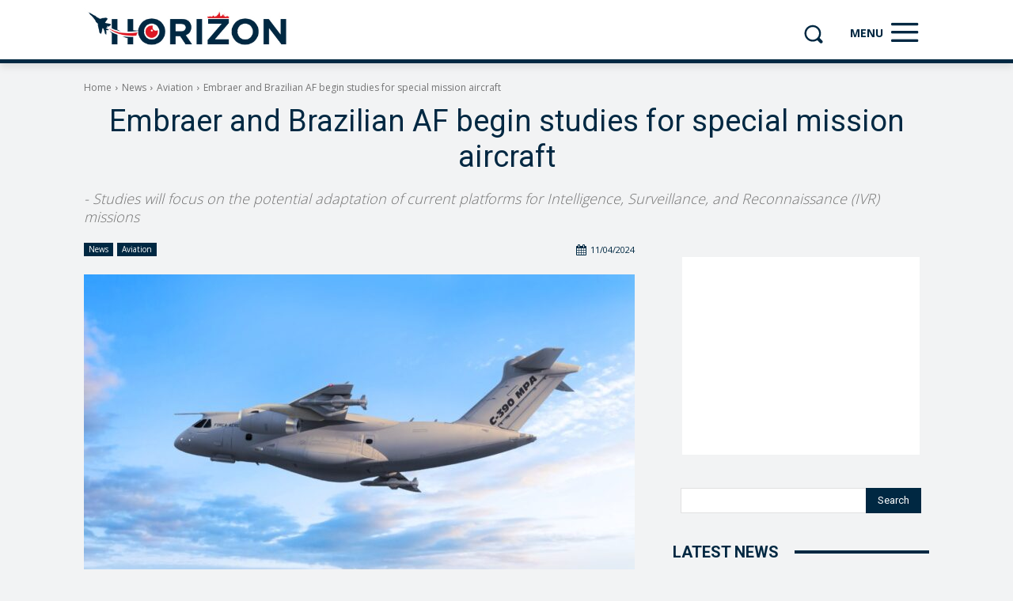

--- FILE ---
content_type: text/html; charset=UTF-8
request_url: https://www.horizon.mt/2024/04/11/embraer-and-brazilian-af-begin-studies-for-special-mission-aircraft/
body_size: 49019
content:
<!doctype html >
<!--[if IE 8]>    <html class="ie8" lang="en"> <![endif]-->
<!--[if IE 9]>    <html class="ie9" lang="en"> <![endif]-->
<!--[if gt IE 8]><!--> <html lang="en-GB"> <!--<![endif]-->
<head>
    
    <meta charset="UTF-8" />
    <meta name="viewport" content="width=device-width, initial-scale=1.0">
    <link rel="pingback" href="https://www.horizon.mt/xmlrpc.php" />
    <meta name='robots' content='index, follow, max-image-preview:large, max-snippet:-1, max-video-preview:-1' />
<link rel="icon" type="image/png" href="https://www.horizon.mt/wp-content/uploads/2021/10/f5db8c39-horizon-fb-150x150.png"><link rel="apple-touch-icon" sizes="76x76" href="https://www.horizon.mt/wp-content/uploads/2021/10/f5db8c39-horizon-fb-150x150.png"/><link rel="apple-touch-icon" sizes="120x120" href="https://www.horizon.mt/wp-content/uploads/2021/10/f5db8c39-horizon-fb-150x150.png"/><link rel="apple-touch-icon" sizes="152x152" href="https://www.horizon.mt/wp-content/uploads/2021/10/f5db8c39-horizon-fb-150x150.png"/><link rel="apple-touch-icon" sizes="114x114" href="https://www.horizon.mt/wp-content/uploads/2021/10/f5db8c39-horizon-fb-150x150.png"/><link rel="apple-touch-icon" sizes="144x144" href="https://www.horizon.mt/wp-content/uploads/2021/10/f5db8c39-horizon-fb-150x150.png"/>
	<!-- This site is optimized with the Yoast SEO plugin v26.8 - https://yoast.com/product/yoast-seo-wordpress/ -->
	<title>Embraer and Brazilian AF begin studies for special mission aircraft &#8212; Horizon</title><link rel="preload" data-rocket-preload as="style" href="https://fonts.googleapis.com/css?family=Open%20Sans%3A400%2C600%2C700%2C300%7CRoboto%3A400%2C600%2C700%2C300&#038;display=swap" /><script src="/cdn-cgi/scripts/7d0fa10a/cloudflare-static/rocket-loader.min.js" data-cf-settings="59e222398c484847f51bc11d-|49"></script><link rel="stylesheet" href="https://fonts.googleapis.com/css?family=Open%20Sans%3A400%2C600%2C700%2C300%7CRoboto%3A400%2C600%2C700%2C300&#038;display=swap" media="print" onload="this.media='all'" /><noscript><link rel="stylesheet" href="https://fonts.googleapis.com/css?family=Open%20Sans%3A400%2C600%2C700%2C300%7CRoboto%3A400%2C600%2C700%2C300&#038;display=swap" /></noscript>
	<meta name="description" content="The collaborative studies to identify potential platform adaptations for Intelligence, Surveillance, and Reconnaissance missions." />
	<link rel="canonical" href="https://www.horizon.mt/2024/04/11/embraer-and-brazilian-af-begin-studies-for-special-mission-aircraft/" />
	<meta property="og:locale" content="en_GB" />
	<meta property="og:type" content="article" />
	<meta property="og:title" content="Embraer and Brazilian AF begin studies for special mission aircraft &#8212; Horizon" />
	<meta property="og:description" content="The collaborative studies to identify potential platform adaptations for Intelligence, Surveillance, and Reconnaissance missions." />
	<meta property="og:url" content="https://www.horizon.mt/2024/04/11/embraer-and-brazilian-af-begin-studies-for-special-mission-aircraft/" />
	<meta property="og:site_name" content="Horizon" />
	<meta property="article:publisher" content="https://www.facebook.com/horizonmalta" />
	<meta property="article:published_time" content="2024-04-11T07:33:40+00:00" />
	<meta property="article:modified_time" content="2024-04-11T07:41:25+00:00" />
	<meta property="og:image" content="https://www.horizon.mt/wp-content/uploads/2024/04/C-390-MPA-com-logo-FAB.jpg" />
	<meta property="og:image:width" content="1200" />
	<meta property="og:image:height" content="848" />
	<meta property="og:image:type" content="image/jpeg" />
	<meta name="author" content="Administrator" />
	<meta name="twitter:card" content="summary_large_image" />
	<meta name="twitter:creator" content="@horizonmalta" />
	<meta name="twitter:site" content="@horizonmalta" />
	<script type="application/ld+json" class="yoast-schema-graph">{"@context":"https://schema.org","@graph":[{"@type":"Article","@id":"https://www.horizon.mt/2024/04/11/embraer-and-brazilian-af-begin-studies-for-special-mission-aircraft/#article","isPartOf":{"@id":"https://www.horizon.mt/2024/04/11/embraer-and-brazilian-af-begin-studies-for-special-mission-aircraft/"},"author":{"name":"Administrator","@id":"https://www.horizon.mt/#/schema/person/92c4192b4db6735729c86cb4bca494da"},"headline":"Embraer and Brazilian AF begin studies for special mission aircraft","datePublished":"2024-04-11T07:33:40+00:00","dateModified":"2024-04-11T07:41:25+00:00","mainEntityOfPage":{"@id":"https://www.horizon.mt/2024/04/11/embraer-and-brazilian-af-begin-studies-for-special-mission-aircraft/"},"wordCount":229,"publisher":{"@id":"https://www.horizon.mt/#organization"},"image":{"@id":"https://www.horizon.mt/2024/04/11/embraer-and-brazilian-af-begin-studies-for-special-mission-aircraft/#primaryimage"},"thumbnailUrl":"https://www.horizon.mt/wp-content/uploads/2024/04/C-390-MPA-com-logo-FAB.jpg","keywords":["Brazil","Brazilian Air Force","C-390","C-390 Millenium","Defense","Embraer","Embraer C-390","Embraer C-390 Millenium","Military Aviation"],"articleSection":["Aviation","News"],"inLanguage":"en-GB"},{"@type":"WebPage","@id":"https://www.horizon.mt/2024/04/11/embraer-and-brazilian-af-begin-studies-for-special-mission-aircraft/","url":"https://www.horizon.mt/2024/04/11/embraer-and-brazilian-af-begin-studies-for-special-mission-aircraft/","name":"Embraer and Brazilian AF begin studies for special mission aircraft &#8212; Horizon","isPartOf":{"@id":"https://www.horizon.mt/#website"},"primaryImageOfPage":{"@id":"https://www.horizon.mt/2024/04/11/embraer-and-brazilian-af-begin-studies-for-special-mission-aircraft/#primaryimage"},"image":{"@id":"https://www.horizon.mt/2024/04/11/embraer-and-brazilian-af-begin-studies-for-special-mission-aircraft/#primaryimage"},"thumbnailUrl":"https://www.horizon.mt/wp-content/uploads/2024/04/C-390-MPA-com-logo-FAB.jpg","datePublished":"2024-04-11T07:33:40+00:00","dateModified":"2024-04-11T07:41:25+00:00","description":"The collaborative studies to identify potential platform adaptations for Intelligence, Surveillance, and Reconnaissance missions.","breadcrumb":{"@id":"https://www.horizon.mt/2024/04/11/embraer-and-brazilian-af-begin-studies-for-special-mission-aircraft/#breadcrumb"},"inLanguage":"en-GB","potentialAction":[{"@type":"ReadAction","target":["https://www.horizon.mt/2024/04/11/embraer-and-brazilian-af-begin-studies-for-special-mission-aircraft/"]}]},{"@type":"ImageObject","inLanguage":"en-GB","@id":"https://www.horizon.mt/2024/04/11/embraer-and-brazilian-af-begin-studies-for-special-mission-aircraft/#primaryimage","url":"https://www.horizon.mt/wp-content/uploads/2024/04/C-390-MPA-com-logo-FAB.jpg","contentUrl":"https://www.horizon.mt/wp-content/uploads/2024/04/C-390-MPA-com-logo-FAB.jpg","width":1200,"height":848,"caption":"Photo: Embraer"},{"@type":"BreadcrumbList","@id":"https://www.horizon.mt/2024/04/11/embraer-and-brazilian-af-begin-studies-for-special-mission-aircraft/#breadcrumb","itemListElement":[{"@type":"ListItem","position":1,"name":"Home","item":"https://www.horizon.mt/"},{"@type":"ListItem","position":2,"name":"Embraer and Brazilian AF begin studies for special mission aircraft"}]},{"@type":"WebSite","@id":"https://www.horizon.mt/#website","url":"https://www.horizon.mt/","name":"Horizon","description":"Your Aviation &amp; Maritime Portal","publisher":{"@id":"https://www.horizon.mt/#organization"},"potentialAction":[{"@type":"SearchAction","target":{"@type":"EntryPoint","urlTemplate":"https://www.horizon.mt/?s={search_term_string}"},"query-input":{"@type":"PropertyValueSpecification","valueRequired":true,"valueName":"search_term_string"}}],"inLanguage":"en-GB"},{"@type":"Organization","@id":"https://www.horizon.mt/#organization","name":"Horizon","url":"https://www.horizon.mt/","logo":{"@type":"ImageObject","inLanguage":"en-GB","@id":"https://www.horizon.mt/#/schema/logo/image/","url":"https://www.horizon.mt/wp-content/uploads/2022/06/thumbnail.jpg","contentUrl":"https://www.horizon.mt/wp-content/uploads/2022/06/thumbnail.jpg","width":600,"height":391,"caption":"Horizon"},"image":{"@id":"https://www.horizon.mt/#/schema/logo/image/"},"sameAs":["https://www.facebook.com/horizonmalta","https://x.com/horizonmalta","https://www.instagram.com/horizonmalta","https://www.youtube.com/channel/UCc5jS_MAD2GXlR53RaqPoMw"]},{"@type":"Person","@id":"https://www.horizon.mt/#/schema/person/92c4192b4db6735729c86cb4bca494da","name":"Administrator","sameAs":["https://www.horizon.mt"]}]}</script>
	<!-- / Yoast SEO plugin. -->


<link rel='dns-prefetch' href='//fonts.googleapis.com' />
<link rel='dns-prefetch' href='//fonts.gstatic.com' />
<link rel='dns-prefetch' href='//partner.googleadservices.com' />
<link rel='dns-prefetch' href='//www.google-analytics.com' />
<link rel='dns-prefetch' href='//www.googletagmanager.com' />
<link rel='dns-prefetch' href='//pagead2.googlesyndication.com' />
<link rel='dns-prefetch' href='//adservice.google.ca' />
<link rel='dns-prefetch' href='//adservice.google.com' />
<link rel='dns-prefetch' href='//googleads.g.doubleclick.net' />
<link rel='dns-prefetch' href='//tpc.googlesyndication.com' />
<link rel='dns-prefetch' href='//www.googletagservices.com' />
<link rel='dns-prefetch' href='//www.gstatic.com' />
<link href='https://fonts.gstatic.com' crossorigin rel='preconnect' />
<link rel="alternate" type="application/rss+xml" title="Horizon &raquo; Feed" href="https://www.horizon.mt/feed/" />
<link rel="alternate" type="application/rss+xml" title="Horizon &raquo; Comments Feed" href="https://www.horizon.mt/comments/feed/" />
<link rel="alternate" title="oEmbed (JSON)" type="application/json+oembed" href="https://www.horizon.mt/wp-json/oembed/1.0/embed?url=https%3A%2F%2Fwww.horizon.mt%2F2024%2F04%2F11%2Fembraer-and-brazilian-af-begin-studies-for-special-mission-aircraft%2F" />
<link rel="alternate" title="oEmbed (XML)" type="text/xml+oembed" href="https://www.horizon.mt/wp-json/oembed/1.0/embed?url=https%3A%2F%2Fwww.horizon.mt%2F2024%2F04%2F11%2Fembraer-and-brazilian-af-begin-studies-for-special-mission-aircraft%2F&#038;format=xml" />
<style id='wp-img-auto-sizes-contain-inline-css' type='text/css'>
img:is([sizes=auto i],[sizes^="auto," i]){contain-intrinsic-size:3000px 1500px}
/*# sourceURL=wp-img-auto-sizes-contain-inline-css */
</style>
<style id='wp-emoji-styles-inline-css' type='text/css'>

	img.wp-smiley, img.emoji {
		display: inline !important;
		border: none !important;
		box-shadow: none !important;
		height: 1em !important;
		width: 1em !important;
		margin: 0 0.07em !important;
		vertical-align: -0.1em !important;
		background: none !important;
		padding: 0 !important;
	}
/*# sourceURL=wp-emoji-styles-inline-css */
</style>
<style id='wp-block-library-inline-css' type='text/css'>
:root{--wp-block-synced-color:#7a00df;--wp-block-synced-color--rgb:122,0,223;--wp-bound-block-color:var(--wp-block-synced-color);--wp-editor-canvas-background:#ddd;--wp-admin-theme-color:#007cba;--wp-admin-theme-color--rgb:0,124,186;--wp-admin-theme-color-darker-10:#006ba1;--wp-admin-theme-color-darker-10--rgb:0,107,160.5;--wp-admin-theme-color-darker-20:#005a87;--wp-admin-theme-color-darker-20--rgb:0,90,135;--wp-admin-border-width-focus:2px}@media (min-resolution:192dpi){:root{--wp-admin-border-width-focus:1.5px}}.wp-element-button{cursor:pointer}:root .has-very-light-gray-background-color{background-color:#eee}:root .has-very-dark-gray-background-color{background-color:#313131}:root .has-very-light-gray-color{color:#eee}:root .has-very-dark-gray-color{color:#313131}:root .has-vivid-green-cyan-to-vivid-cyan-blue-gradient-background{background:linear-gradient(135deg,#00d084,#0693e3)}:root .has-purple-crush-gradient-background{background:linear-gradient(135deg,#34e2e4,#4721fb 50%,#ab1dfe)}:root .has-hazy-dawn-gradient-background{background:linear-gradient(135deg,#faaca8,#dad0ec)}:root .has-subdued-olive-gradient-background{background:linear-gradient(135deg,#fafae1,#67a671)}:root .has-atomic-cream-gradient-background{background:linear-gradient(135deg,#fdd79a,#004a59)}:root .has-nightshade-gradient-background{background:linear-gradient(135deg,#330968,#31cdcf)}:root .has-midnight-gradient-background{background:linear-gradient(135deg,#020381,#2874fc)}:root{--wp--preset--font-size--normal:16px;--wp--preset--font-size--huge:42px}.has-regular-font-size{font-size:1em}.has-larger-font-size{font-size:2.625em}.has-normal-font-size{font-size:var(--wp--preset--font-size--normal)}.has-huge-font-size{font-size:var(--wp--preset--font-size--huge)}.has-text-align-center{text-align:center}.has-text-align-left{text-align:left}.has-text-align-right{text-align:right}.has-fit-text{white-space:nowrap!important}#end-resizable-editor-section{display:none}.aligncenter{clear:both}.items-justified-left{justify-content:flex-start}.items-justified-center{justify-content:center}.items-justified-right{justify-content:flex-end}.items-justified-space-between{justify-content:space-between}.screen-reader-text{border:0;clip-path:inset(50%);height:1px;margin:-1px;overflow:hidden;padding:0;position:absolute;width:1px;word-wrap:normal!important}.screen-reader-text:focus{background-color:#ddd;clip-path:none;color:#444;display:block;font-size:1em;height:auto;left:5px;line-height:normal;padding:15px 23px 14px;text-decoration:none;top:5px;width:auto;z-index:100000}html :where(.has-border-color){border-style:solid}html :where([style*=border-top-color]){border-top-style:solid}html :where([style*=border-right-color]){border-right-style:solid}html :where([style*=border-bottom-color]){border-bottom-style:solid}html :where([style*=border-left-color]){border-left-style:solid}html :where([style*=border-width]){border-style:solid}html :where([style*=border-top-width]){border-top-style:solid}html :where([style*=border-right-width]){border-right-style:solid}html :where([style*=border-bottom-width]){border-bottom-style:solid}html :where([style*=border-left-width]){border-left-style:solid}html :where(img[class*=wp-image-]){height:auto;max-width:100%}:where(figure){margin:0 0 1em}html :where(.is-position-sticky){--wp-admin--admin-bar--position-offset:var(--wp-admin--admin-bar--height,0px)}@media screen and (max-width:600px){html :where(.is-position-sticky){--wp-admin--admin-bar--position-offset:0px}}
/*wp_block_styles_on_demand_placeholder:6971415591434*/
/*# sourceURL=wp-block-library-inline-css */
</style>
<style id='classic-theme-styles-inline-css' type='text/css'>
/*! This file is auto-generated */
.wp-block-button__link{color:#fff;background-color:#32373c;border-radius:9999px;box-shadow:none;text-decoration:none;padding:calc(.667em + 2px) calc(1.333em + 2px);font-size:1.125em}.wp-block-file__button{background:#32373c;color:#fff;text-decoration:none}
/*# sourceURL=/wp-includes/css/classic-themes.min.css */
</style>
<link data-minify="1" rel='stylesheet' id='td-plugin-multi-purpose-css' href='https://www.horizon.mt/wp-content/cache/min/1/wp-content/plugins/td-composer/td-multi-purpose/style.css?ver=1765145588' type='text/css' media='all' />

<link data-minify="1" rel='stylesheet' id='font_awesome-css' href='https://www.horizon.mt/wp-content/cache/min/1/wp-content/plugins/td-composer/assets/fonts/font-awesome/font-awesome.css?ver=1765145591' type='text/css' media='all' />
<link data-minify="1" rel='stylesheet' id='td-theme-css' href='https://www.horizon.mt/wp-content/cache/min/1/wp-content/themes/Newspaper/style.css?ver=1765145588' type='text/css' media='all' />
<style id='td-theme-inline-css' type='text/css'>@media (max-width:767px){.td-header-desktop-wrap{display:none}}@media (min-width:767px){.td-header-mobile-wrap{display:none}}</style>
<link data-minify="1" rel='stylesheet' id='td-legacy-framework-front-style-css' href='https://www.horizon.mt/wp-content/cache/min/1/wp-content/plugins/td-composer/legacy/Newspaper/assets/css/td_legacy_main.css?ver=1765145589' type='text/css' media='all' />
<link data-minify="1" rel='stylesheet' id='td-standard-pack-framework-front-style-css' href='https://www.horizon.mt/wp-content/cache/min/1/wp-content/plugins/td-standard-pack/Newspaper/assets/css/td_standard_pack_main.css?ver=1765145589' type='text/css' media='all' />
<link data-minify="1" rel='stylesheet' id='tdb_style_cloud_templates_front-css' href='https://www.horizon.mt/wp-content/cache/min/1/wp-content/plugins/td-cloud-library/assets/css/tdb_main.css?ver=1765145589' type='text/css' media='all' />


<link rel="https://api.w.org/" href="https://www.horizon.mt/wp-json/" /><link rel="alternate" title="JSON" type="application/json" href="https://www.horizon.mt/wp-json/wp/v2/posts/18390" /><link rel="EditURI" type="application/rsd+xml" title="RSD" href="https://www.horizon.mt/xmlrpc.php?rsd" />
<meta name="generator" content="WordPress 6.9" />
<link rel='shortlink' href='https://www.horizon.mt/?p=18390' />
    
    
    <style id="tdb-global-colors">:root{--accent-color:#fff}</style>

    
	
<!-- JS generated by theme -->

<script type="59e222398c484847f51bc11d-text/javascript" id="td-generated-header-js">
    
    

	    var tdBlocksArray = []; //here we store all the items for the current page

	    // td_block class - each ajax block uses a object of this class for requests
	    function tdBlock() {
		    this.id = '';
		    this.block_type = 1; //block type id (1-234 etc)
		    this.atts = '';
		    this.td_column_number = '';
		    this.td_current_page = 1; //
		    this.post_count = 0; //from wp
		    this.found_posts = 0; //from wp
		    this.max_num_pages = 0; //from wp
		    this.td_filter_value = ''; //current live filter value
		    this.is_ajax_running = false;
		    this.td_user_action = ''; // load more or infinite loader (used by the animation)
		    this.header_color = '';
		    this.ajax_pagination_infinite_stop = ''; //show load more at page x
	    }

        // td_js_generator - mini detector
        ( function () {
            var htmlTag = document.getElementsByTagName("html")[0];

	        if ( navigator.userAgent.indexOf("MSIE 10.0") > -1 ) {
                htmlTag.className += ' ie10';
            }

            if ( !!navigator.userAgent.match(/Trident.*rv\:11\./) ) {
                htmlTag.className += ' ie11';
            }

	        if ( navigator.userAgent.indexOf("Edge") > -1 ) {
                htmlTag.className += ' ieEdge';
            }

            if ( /(iPad|iPhone|iPod)/g.test(navigator.userAgent) ) {
                htmlTag.className += ' td-md-is-ios';
            }

            var user_agent = navigator.userAgent.toLowerCase();
            if ( user_agent.indexOf("android") > -1 ) {
                htmlTag.className += ' td-md-is-android';
            }

            if ( -1 !== navigator.userAgent.indexOf('Mac OS X')  ) {
                htmlTag.className += ' td-md-is-os-x';
            }

            if ( /chrom(e|ium)/.test(navigator.userAgent.toLowerCase()) ) {
               htmlTag.className += ' td-md-is-chrome';
            }

            if ( -1 !== navigator.userAgent.indexOf('Firefox') ) {
                htmlTag.className += ' td-md-is-firefox';
            }

            if ( -1 !== navigator.userAgent.indexOf('Safari') && -1 === navigator.userAgent.indexOf('Chrome') ) {
                htmlTag.className += ' td-md-is-safari';
            }

            if( -1 !== navigator.userAgent.indexOf('IEMobile') ){
                htmlTag.className += ' td-md-is-iemobile';
            }

        })();

        var tdLocalCache = {};

        ( function () {
            "use strict";

            tdLocalCache = {
                data: {},
                remove: function (resource_id) {
                    delete tdLocalCache.data[resource_id];
                },
                exist: function (resource_id) {
                    return tdLocalCache.data.hasOwnProperty(resource_id) && tdLocalCache.data[resource_id] !== null;
                },
                get: function (resource_id) {
                    return tdLocalCache.data[resource_id];
                },
                set: function (resource_id, cachedData) {
                    tdLocalCache.remove(resource_id);
                    tdLocalCache.data[resource_id] = cachedData;
                }
            };
        })();

    
    
var td_viewport_interval_list=[{"limitBottom":767,"sidebarWidth":228},{"limitBottom":1018,"sidebarWidth":300},{"limitBottom":1140,"sidebarWidth":324}];
var td_animation_stack_effect="type1";
var tds_animation_stack=true;
var td_animation_stack_specific_selectors=".entry-thumb, img[class*=\"wp-image-\"], a.td-sml-link-to-image > img, .td-lazy-img";
var td_animation_stack_general_selectors=".td-animation-stack .entry-thumb, .post .entry-thumb, .post img[class*=\"wp-image-\"], .post a.td-sml-link-to-image > img, .td-animation-stack .td-lazy-img";
var tds_general_modal_image="yes";
var tdc_is_installed="yes";
var tdc_domain_active=false;
var td_ajax_url="https:\/\/www.horizon.mt\/wp-admin\/admin-ajax.php?td_theme_name=Newspaper&v=12.7.3";
var td_get_template_directory_uri="https:\/\/www.horizon.mt\/wp-content\/plugins\/td-composer\/legacy\/common";
var tds_snap_menu="";
var tds_logo_on_sticky="";
var tds_header_style="";
var td_please_wait="Please wait...";
var td_email_user_pass_incorrect="User or password incorrect!";
var td_email_user_incorrect="Email or username incorrect!";
var td_email_incorrect="Email incorrect!";
var td_user_incorrect="Username incorrect!";
var td_email_user_empty="Email or username empty!";
var td_pass_empty="Pass empty!";
var td_pass_pattern_incorrect="Invalid Pass Pattern!";
var td_retype_pass_incorrect="Retyped Pass incorrect!";
var tds_more_articles_on_post_enable="";
var tds_more_articles_on_post_time_to_wait="";
var tds_more_articles_on_post_pages_distance_from_top=0;
var tds_captcha="";
var tds_theme_color_site_wide="#de1926";
var tds_smart_sidebar="";
var tdThemeName="Newspaper";
var tdThemeNameWl="Newspaper";
var td_magnific_popup_translation_tPrev="Previous (Left arrow key)";
var td_magnific_popup_translation_tNext="Next (Right arrow key)";
var td_magnific_popup_translation_tCounter="%curr% of %total%";
var td_magnific_popup_translation_ajax_tError="The content from %url% could not be loaded.";
var td_magnific_popup_translation_image_tError="The image #%curr% could not be loaded.";
var tdBlockNonce="a530488fce";
var tdMobileMenu="enabled";
var tdMobileSearch="enabled";
var tdDateNamesI18n={"month_names":["January","February","March","April","May","June","July","August","September","October","November","December"],"month_names_short":["Jan","Feb","Mar","Apr","May","Jun","Jul","Aug","Sep","Oct","Nov","Dec"],"day_names":["Sunday","Monday","Tuesday","Wednesday","Thursday","Friday","Saturday"],"day_names_short":["Sun","Mon","Tue","Wed","Thu","Fri","Sat"]};
var tdb_modal_confirm="Save";
var tdb_modal_cancel="Cancel";
var tdb_modal_confirm_alt="Yes";
var tdb_modal_cancel_alt="No";
var td_deploy_mode="deploy";
var td_ad_background_click_link="";
var td_ad_background_click_target="";
</script>


<!-- Header style compiled by theme -->

<style>body,p{font-size:12px}:root{--td_theme_color:#de1926;--td_slider_text:rgba(222,25,38,0.7);--td_container_transparent:transparent;--td_mobile_menu_color:#002842;--td_mobile_gradient_one_mob:#002842;--td_mobile_gradient_two_mob:#002842;--td_mobile_text_active_color:#de1926}.td-header-style-12 .td-header-menu-wrap-full,.td-header-style-12 .td-affix,.td-grid-style-1.td-hover-1 .td-big-grid-post:hover .td-post-category,.td-grid-style-5.td-hover-1 .td-big-grid-post:hover .td-post-category,.td_category_template_3 .td-current-sub-category,.td_category_template_8 .td-category-header .td-category a.td-current-sub-category,.td_category_template_4 .td-category-siblings .td-category a:hover,.td_block_big_grid_9.td-grid-style-1 .td-post-category,.td_block_big_grid_9.td-grid-style-5 .td-post-category,.td-grid-style-6.td-hover-1 .td-module-thumb:after,.tdm-menu-active-style5 .td-header-menu-wrap .sf-menu>.current-menu-item>a,.tdm-menu-active-style5 .td-header-menu-wrap .sf-menu>.current-menu-ancestor>a,.tdm-menu-active-style5 .td-header-menu-wrap .sf-menu>.current-category-ancestor>a,.tdm-menu-active-style5 .td-header-menu-wrap .sf-menu>li>a:hover,.tdm-menu-active-style5 .td-header-menu-wrap .sf-menu>.sfHover>a{background-color:#de1926}.td_mega_menu_sub_cats .cur-sub-cat,.td-mega-span h3 a:hover,.td_mod_mega_menu:hover .entry-title a,.header-search-wrap .result-msg a:hover,.td-header-top-menu .td-drop-down-search .td_module_wrap:hover .entry-title a,.td-header-top-menu .td-icon-search:hover,.td-header-wrap .result-msg a:hover,.top-header-menu li a:hover,.top-header-menu .current-menu-item>a,.top-header-menu .current-menu-ancestor>a,.top-header-menu .current-category-ancestor>a,.td-social-icon-wrap>a:hover,.td-header-sp-top-widget .td-social-icon-wrap a:hover,.td_mod_related_posts:hover h3>a,.td-post-template-11 .td-related-title .td-related-left:hover,.td-post-template-11 .td-related-title .td-related-right:hover,.td-post-template-11 .td-related-title .td-cur-simple-item,.td-post-template-11 .td_block_related_posts .td-next-prev-wrap a:hover,.td-category-header .td-pulldown-category-filter-link:hover,.td-category-siblings .td-subcat-dropdown a:hover,.td-category-siblings .td-subcat-dropdown a.td-current-sub-category,.footer-text-wrap .footer-email-wrap a,.footer-social-wrap a:hover,.td_module_17 .td-read-more a:hover,.td_module_18 .td-read-more a:hover,.td_module_19 .td-post-author-name a:hover,.td-pulldown-syle-2 .td-subcat-dropdown:hover .td-subcat-more span,.td-pulldown-syle-2 .td-subcat-dropdown:hover .td-subcat-more i,.td-pulldown-syle-3 .td-subcat-dropdown:hover .td-subcat-more span,.td-pulldown-syle-3 .td-subcat-dropdown:hover .td-subcat-more i,.tdm-menu-active-style3 .tdm-header.td-header-wrap .sf-menu>.current-category-ancestor>a,.tdm-menu-active-style3 .tdm-header.td-header-wrap .sf-menu>.current-menu-ancestor>a,.tdm-menu-active-style3 .tdm-header.td-header-wrap .sf-menu>.current-menu-item>a,.tdm-menu-active-style3 .tdm-header.td-header-wrap .sf-menu>.sfHover>a,.tdm-menu-active-style3 .tdm-header.td-header-wrap .sf-menu>li>a:hover{color:#de1926}.td-mega-menu-page .wpb_content_element ul li a:hover,.td-theme-wrap .td-aj-search-results .td_module_wrap:hover .entry-title a,.td-theme-wrap .header-search-wrap .result-msg a:hover{color:#de1926!important}.td_category_template_8 .td-category-header .td-category a.td-current-sub-category,.td_category_template_4 .td-category-siblings .td-category a:hover,.tdm-menu-active-style4 .tdm-header .sf-menu>.current-menu-item>a,.tdm-menu-active-style4 .tdm-header .sf-menu>.current-menu-ancestor>a,.tdm-menu-active-style4 .tdm-header .sf-menu>.current-category-ancestor>a,.tdm-menu-active-style4 .tdm-header .sf-menu>li>a:hover,.tdm-menu-active-style4 .tdm-header .sf-menu>.sfHover>a{border-color:#de1926}.td-post-content p,.td-post-content{font-size:12px;font-style:normal;font-weight:normal}body{background-color:#dd9933}body,p{font-size:12px}:root{--td_theme_color:#de1926;--td_slider_text:rgba(222,25,38,0.7);--td_container_transparent:transparent;--td_mobile_menu_color:#002842;--td_mobile_gradient_one_mob:#002842;--td_mobile_gradient_two_mob:#002842;--td_mobile_text_active_color:#de1926}.td-header-style-12 .td-header-menu-wrap-full,.td-header-style-12 .td-affix,.td-grid-style-1.td-hover-1 .td-big-grid-post:hover .td-post-category,.td-grid-style-5.td-hover-1 .td-big-grid-post:hover .td-post-category,.td_category_template_3 .td-current-sub-category,.td_category_template_8 .td-category-header .td-category a.td-current-sub-category,.td_category_template_4 .td-category-siblings .td-category a:hover,.td_block_big_grid_9.td-grid-style-1 .td-post-category,.td_block_big_grid_9.td-grid-style-5 .td-post-category,.td-grid-style-6.td-hover-1 .td-module-thumb:after,.tdm-menu-active-style5 .td-header-menu-wrap .sf-menu>.current-menu-item>a,.tdm-menu-active-style5 .td-header-menu-wrap .sf-menu>.current-menu-ancestor>a,.tdm-menu-active-style5 .td-header-menu-wrap .sf-menu>.current-category-ancestor>a,.tdm-menu-active-style5 .td-header-menu-wrap .sf-menu>li>a:hover,.tdm-menu-active-style5 .td-header-menu-wrap .sf-menu>.sfHover>a{background-color:#de1926}.td_mega_menu_sub_cats .cur-sub-cat,.td-mega-span h3 a:hover,.td_mod_mega_menu:hover .entry-title a,.header-search-wrap .result-msg a:hover,.td-header-top-menu .td-drop-down-search .td_module_wrap:hover .entry-title a,.td-header-top-menu .td-icon-search:hover,.td-header-wrap .result-msg a:hover,.top-header-menu li a:hover,.top-header-menu .current-menu-item>a,.top-header-menu .current-menu-ancestor>a,.top-header-menu .current-category-ancestor>a,.td-social-icon-wrap>a:hover,.td-header-sp-top-widget .td-social-icon-wrap a:hover,.td_mod_related_posts:hover h3>a,.td-post-template-11 .td-related-title .td-related-left:hover,.td-post-template-11 .td-related-title .td-related-right:hover,.td-post-template-11 .td-related-title .td-cur-simple-item,.td-post-template-11 .td_block_related_posts .td-next-prev-wrap a:hover,.td-category-header .td-pulldown-category-filter-link:hover,.td-category-siblings .td-subcat-dropdown a:hover,.td-category-siblings .td-subcat-dropdown a.td-current-sub-category,.footer-text-wrap .footer-email-wrap a,.footer-social-wrap a:hover,.td_module_17 .td-read-more a:hover,.td_module_18 .td-read-more a:hover,.td_module_19 .td-post-author-name a:hover,.td-pulldown-syle-2 .td-subcat-dropdown:hover .td-subcat-more span,.td-pulldown-syle-2 .td-subcat-dropdown:hover .td-subcat-more i,.td-pulldown-syle-3 .td-subcat-dropdown:hover .td-subcat-more span,.td-pulldown-syle-3 .td-subcat-dropdown:hover .td-subcat-more i,.tdm-menu-active-style3 .tdm-header.td-header-wrap .sf-menu>.current-category-ancestor>a,.tdm-menu-active-style3 .tdm-header.td-header-wrap .sf-menu>.current-menu-ancestor>a,.tdm-menu-active-style3 .tdm-header.td-header-wrap .sf-menu>.current-menu-item>a,.tdm-menu-active-style3 .tdm-header.td-header-wrap .sf-menu>.sfHover>a,.tdm-menu-active-style3 .tdm-header.td-header-wrap .sf-menu>li>a:hover{color:#de1926}.td-mega-menu-page .wpb_content_element ul li a:hover,.td-theme-wrap .td-aj-search-results .td_module_wrap:hover .entry-title a,.td-theme-wrap .header-search-wrap .result-msg a:hover{color:#de1926!important}.td_category_template_8 .td-category-header .td-category a.td-current-sub-category,.td_category_template_4 .td-category-siblings .td-category a:hover,.tdm-menu-active-style4 .tdm-header .sf-menu>.current-menu-item>a,.tdm-menu-active-style4 .tdm-header .sf-menu>.current-menu-ancestor>a,.tdm-menu-active-style4 .tdm-header .sf-menu>.current-category-ancestor>a,.tdm-menu-active-style4 .tdm-header .sf-menu>li>a:hover,.tdm-menu-active-style4 .tdm-header .sf-menu>.sfHover>a{border-color:#de1926}.td-post-content p,.td-post-content{font-size:12px;font-style:normal;font-weight:normal}</style>

<script data-ad-client="ca-pub-6304384012520234" async src="https://pagead2.googlesyndication.com/pagead/js/adsbygoogle.js" type="59e222398c484847f51bc11d-text/javascript"></script>
<!-- Button style compiled by theme -->

<style>.tdm-btn-style1{background-color:#de1926}.tdm-btn-style2:before{border-color:#de1926}.tdm-btn-style2{color:#de1926}.tdm-btn-style3{-webkit-box-shadow:0 2px 16px #de1926;-moz-box-shadow:0 2px 16px #de1926;box-shadow:0 2px 16px #de1926}.tdm-btn-style3:hover{-webkit-box-shadow:0 4px 26px #de1926;-moz-box-shadow:0 4px 26px #de1926;box-shadow:0 4px 26px #de1926}</style>

	<style id="tdw-css-placeholder">body{border:#002842;background:#f2f3f4}p,h2>a,div>a{color:#002842}.td-slider{cursor:auto!important}.tdb-subcategory{width:120px!important}.tdi_120 .td_module_flex_1 .td-module-meta-info{height:120px}.front-page-reviews .td-module-meta-info{height:115px}#tdi_40 .tdb_header_menu .tdb-menu>li{height:56px}.tdb-subcategory-info-bottom{background-color:#002842!important}.tdb-subcategory-info-bottom:hover{background-color:#de1926!important}.tdm_block.tdm_block_inline_text h2{color:#002842!important;margin-top:20px;font-weight:400!important;font-size:25px;margin-bottom:10px}.tdm_block.tdm_block_inline_text h3{color:#002842!important;margin-top:20px;font-weight:400!important;font-size:18px;margin-bottom:10px}.wpforms-field-label{padding-left:5px!important;color:#002842!important}.wpforms-field input,.wpforms-field textarea{color:#002842!important;font-size:12px!important;font-weight:400!important;padding-left:10px!important}.wpforms-field input:focus,.wpforms-field textarea:focus{border:1px solid #de1926!important}.wpforms-submit{background-color:#002842!important}.wpforms-submit:hover{background-color:#de1926!important}.wpforms-submit-container{text-align:center}.wpforms-confirmation-container-full{border:0;background:none}div.cli-bar-message,div.cli-modal-body{font-size:12px!important;color:#002842}.cli-bar-btn_container a{margin:0!important;font-size:12px!important}.cli_action_button:hover,.cli_settings_button:hover{color:#fff!important;background-color:#de1926!important}.td-editor-date{margin-bottom:10px}.td-g-rec-id-sidebar .adsbygoogle{margin-bottom:0!important}.td-module-meta-info .entry-title{padding-right:10px}@media (max-width:767px){.mobile-footer-menu .menu-item{display:inline-flex;margin:0 5px}.mobile-footer-menu.last-menu .menu-item:last-child{display:block}.mobile-footer-copyright{margin:10px 0}.wpforms-one-half{margin-left:0!important;width:98%!important}.page-nav{margin-left:auto!important;margin-right:auto!important}.page-nav .first,.page-nav .last,.page-nav .extend{display:inline-block!important}.page-nav a,.page-nav span{min-width:28px!important;padding:5px 0!important}.tdb-subcategory{width:30vw!important}}.tdb-menu .tdb-mega-menu .sub-menu{opacity:0;display:block!important;-webkit-transition:opacity 1s ease!important;transition:opacity 1s ease!important}.tdb_header_menu .tdb-menu>li:hover>.sub-menu{opacity:1}#tdi_40 .sub-menu>li{padding-top:11px;border:0;box-shadow:none!important}.wp-block-jetpack-tiled-gallery{max-width:1068px!important}.td-post-content p,.td-post-content{font-size:13px!important}</style><noscript><style id="rocket-lazyload-nojs-css">.rll-youtube-player, [data-lazy-src]{display:none !important;}</style></noscript></head>

<body class="wp-singular post-template-default single single-post postid-18390 single-format-standard wp-theme-Newspaper td-standard-pack embraer-and-brazilian-af-begin-studies-for-special-mission-aircraft global-block-template-8 tdb_template_16 tdb-template  tdc-header-template  tdc-footer-template td-animation-stack-type1 td-full-layout" itemscope="itemscope" itemtype="https://schema.org/WebPage">

<div data-rocket-location-hash="9de4e32dbabbb3ffa30d807a03d37eb7" class="td-scroll-up" data-style="style1"><i class="td-icon-menu-up"></i></div>
    <div data-rocket-location-hash="657d1dd515a504cd55f5779eb6c79573" class="td-menu-background" style="visibility:hidden"></div>
<div data-rocket-location-hash="7ba3d9140c375a616979e02d5236b80c" id="td-mobile-nav" style="visibility:hidden">
    <div data-rocket-location-hash="470b20efebd18754c12f6761a9d60f94" class="td-mobile-container">
        <!-- mobile menu top section -->
        <div data-rocket-location-hash="72e7db7984f68705c5e61c9db7ff9627" class="td-menu-socials-wrap">
            <!-- socials -->
            <div class="td-menu-socials">
                            </div>
            <!-- close button -->
            <div class="td-mobile-close">
                <span><i class="td-icon-close-mobile"></i></span>
            </div>
        </div>

        <!-- login section -->
        
        <!-- menu section -->
        <div data-rocket-location-hash="be5e72521cf4b38df581e70142ea6c91" class="td-mobile-content">
            <div class="menu-main-menu-container"><ul id="menu-main-menu" class="td-mobile-main-menu"><li id="menu-item-41" class="menu-item menu-item-type-post_type menu-item-object-page menu-item-home menu-item-first menu-item-41"><a href="https://www.horizon.mt/">Home</a></li>
<li id="menu-item-40" class="menu-item menu-item-type-taxonomy menu-item-object-category menu-item-has-children menu-item-40"><a href="https://www.horizon.mt/category/images-gallery/">Images<i class="td-icon-menu-right td-element-after"></i></a>
<ul class="sub-menu">
	<li id="menu-item-1459" class="menu-item menu-item-type-taxonomy menu-item-object-category menu-item-1459"><a href="https://www.horizon.mt/category/images-gallery/images-gallery-aviation/">Aviation News</a></li>
	<li id="menu-item-1460" class="menu-item menu-item-type-taxonomy menu-item-object-category menu-item-1460"><a href="https://www.horizon.mt/category/images-gallery/images-gallery-maritime/">Maritime News</a></li>
	<li id="menu-item-2715" class="menu-item menu-item-type-taxonomy menu-item-object-category menu-item-2715"><a href="https://www.horizon.mt/category/images-gallery/images-editors-choice/">Editor&#8217;s Choice</a></li>
</ul>
</li>
<li id="menu-item-38" class="menu-item menu-item-type-taxonomy menu-item-object-category menu-item-has-children menu-item-38"><a href="https://www.horizon.mt/category/reviews/">Reviews<i class="td-icon-menu-right td-element-after"></i></a>
<ul class="sub-menu">
	<li id="menu-item-1461" class="menu-item menu-item-type-taxonomy menu-item-object-category menu-item-1461"><a href="https://www.horizon.mt/category/reviews/reviews-airshows/">Airshows</a></li>
	<li id="menu-item-8490" class="menu-item menu-item-type-taxonomy menu-item-object-category menu-item-8490"><a href="https://www.horizon.mt/category/reviews/around-the-world/">Around the World</a></li>
	<li id="menu-item-1462" class="menu-item menu-item-type-taxonomy menu-item-object-category menu-item-1462"><a href="https://www.horizon.mt/category/reviews/reviews-base-visits/">Base Visits</a></li>
	<li id="menu-item-2675" class="menu-item menu-item-type-taxonomy menu-item-object-category menu-item-2675"><a href="https://www.horizon.mt/category/reviews/reviews-features/">Features</a></li>
	<li id="menu-item-1463" class="menu-item menu-item-type-taxonomy menu-item-object-category menu-item-1463"><a href="https://www.horizon.mt/category/reviews/reviews-military-exercises/">Military Exercises</a></li>
	<li id="menu-item-1464" class="menu-item menu-item-type-taxonomy menu-item-object-category menu-item-1464"><a href="https://www.horizon.mt/category/reviews/reviews-special-events/">Special Events</a></li>
	<li id="menu-item-2890" class="menu-item menu-item-type-taxonomy menu-item-object-category menu-item-2890"><a href="https://www.horizon.mt/category/reviews/reviews-ship-visits/">Ship Visits</a></li>
</ul>
</li>
<li id="menu-item-39" class="menu-item menu-item-type-taxonomy menu-item-object-category current-post-ancestor current-menu-parent current-post-parent menu-item-has-children menu-item-39"><a href="https://www.horizon.mt/category/news/">News<i class="td-icon-menu-right td-element-after"></i></a>
<ul class="sub-menu">
	<li id="menu-item-1465" class="menu-item menu-item-type-taxonomy menu-item-object-category current-post-ancestor current-menu-parent current-post-parent menu-item-1465"><a href="https://www.horizon.mt/category/news/news-aviation/">Aviation News</a></li>
	<li id="menu-item-1469" class="menu-item menu-item-type-taxonomy menu-item-object-category menu-item-1469"><a href="https://www.horizon.mt/category/news/news-maritime/">Maritime News</a></li>
</ul>
</li>
<li id="menu-item-3798" class="menu-item menu-item-type-post_type menu-item-object-page menu-item-has-children menu-item-3798"><a href="https://www.horizon.mt/about-us/">About<i class="td-icon-menu-right td-element-after"></i></a>
<ul class="sub-menu">
	<li id="menu-item-3800" class="menu-item menu-item-type-post_type menu-item-object-page menu-item-3800"><a href="https://www.horizon.mt/about-us/">About Us</a></li>
	<li id="menu-item-3799" class="menu-item menu-item-type-post_type menu-item-object-page menu-item-3799"><a href="https://www.horizon.mt/the-team/">The Team</a></li>
</ul>
</li>
<li id="menu-item-10606" class="menu-item menu-item-type-post_type menu-item-object-page menu-item-10606"><a href="https://www.horizon.mt/contact-us/">Contact Us</a></li>
</ul></div>        </div>
    </div>

    <!-- register/login section -->
    </div><div data-rocket-location-hash="2c24af1cf6efc9f5015e7a5b08d66f9f" class="td-search-background" style="visibility:hidden"></div>
<div data-rocket-location-hash="d03a54a9717cc31a1d0066b124fabecb" class="td-search-wrap-mob" style="visibility:hidden">
	<div data-rocket-location-hash="5e78dfc10550821913ffb9e1a1d1b3f1" class="td-drop-down-search">
		<form method="get" class="td-search-form" action="https://www.horizon.mt/">
			<!-- close button -->
			<div class="td-search-close">
				<span><i class="td-icon-close-mobile"></i></span>
			</div>
			<div role="search" class="td-search-input">
				<span>Search</span>
				<input id="td-header-search-mob" type="text" value="" name="s" autocomplete="off" />
			</div>
		</form>
		<div data-rocket-location-hash="7dd162625a8124b83351c4659a6143ca" id="td-aj-search-mob" class="td-ajax-search-flex"></div>
	</div>
</div>

    <div data-rocket-location-hash="86000d7c6b09622559a470b949d6e6af" id="td-outer-wrap" class="td-theme-wrap">
    
                    <div data-rocket-location-hash="9edde9a9aea0ee1f971964115ac537ee" class="td-header-template-wrap" style="position: relative">
                                    <div data-rocket-location-hash="0b8eb98da00ed93592a70d57ef54c4c8" class="td-header-mobile-wrap ">
                        <div id="tdi_1" class="tdc-zone"><div class="tdc_zone tdi_2  wpb_row td-pb-row tdc-element-style"  >
<style scoped>.tdi_2{min-height:0}@media (max-width:767px){.tdi_2:before{content:'';display:block;width:100vw;height:100%;position:absolute;left:50%;transform:translateX(-50%);box-shadow:0px 6px 8px 0px rgba(0,0,0,0.08);z-index:20;pointer-events:none}@media (max-width:767px){.tdi_2:before{width:100%}}}@media (max-width:767px){.tdi_2{position:relative}}</style>
<div class="tdi_1_rand_style td-element-style" ><style>@media (max-width:767px){.tdi_1_rand_style{background-color:#222222!important}}</style></div><div id="tdi_3" class="tdc-row"><div class="vc_row tdi_4  wpb_row td-pb-row tdc-element-style" >
<style scoped>.tdi_4,.tdi_4 .tdc-columns{min-height:0}.tdi_4,.tdi_4 .tdc-columns{display:block}.tdi_4 .tdc-columns{width:100%}.tdi_4:before,.tdi_4:after{display:table}@media (max-width:767px){@media (min-width:768px){.tdi_4{margin-left:-0px;margin-right:-0px}.tdi_4 .tdc-row-video-background-error,.tdi_4>.vc_column,.tdi_4>.tdc-columns>.vc_column{padding-left:0px;padding-right:0px}}}@media (max-width:767px){.tdi_4{position:relative}}</style>
<div class="tdi_3_rand_style td-element-style" ><style>@media (max-width:767px){.tdi_3_rand_style{background-color:var(--accent-color)!important}}</style></div><div class="vc_column tdi_6  wpb_column vc_column_container tdc-column td-pb-span4">
<style scoped>.tdi_6{vertical-align:baseline}.tdi_6>.wpb_wrapper,.tdi_6>.wpb_wrapper>.tdc-elements{display:block}.tdi_6>.wpb_wrapper>.tdc-elements{width:100%}.tdi_6>.wpb_wrapper>.vc_row_inner{width:auto}.tdi_6>.wpb_wrapper{width:auto;height:auto}@media (max-width:767px){.tdi_6{vertical-align:middle}}@media (max-width:767px){.tdi_6{width:20%!important;display:inline-block!important}}</style><div class="wpb_wrapper" ><div class="td_block_wrap tdb_mobile_menu tdi_7 td-pb-border-top td_block_template_8 tdb-header-align"  data-td-block-uid="tdi_7" >
<style>@media (max-width:767px){.tdi_7{margin-top:2px!important;margin-left:-13px!important}}</style>
<style>.tdb-header-align{vertical-align:middle}.tdb_mobile_menu{margin-bottom:0;clear:none}.tdb_mobile_menu a{display:inline-block!important;position:relative;text-align:center;color:var(--td_theme_color,#4db2ec)}.tdb_mobile_menu a>span{display:flex;align-items:center;justify-content:center}.tdb_mobile_menu svg{height:auto}.tdb_mobile_menu svg,.tdb_mobile_menu svg *{fill:var(--td_theme_color,#4db2ec)}#tdc-live-iframe .tdb_mobile_menu a{pointer-events:none}.td-menu-mob-open-menu{overflow:hidden}.td-menu-mob-open-menu #td-outer-wrap{position:static}.tdi_7{display:inline-block}.tdi_7 .tdb-mobile-menu-button i{font-size:22px;width:55px;height:55px;line-height:55px}.tdi_7 .tdb-mobile-menu-button svg{width:22px}.tdi_7 .tdb-mobile-menu-button .tdb-mobile-menu-icon-svg{width:55px;height:55px}.tdi_7 .tdb-mobile-menu-button{color:#002842}.tdi_7 .tdb-mobile-menu-button svg,.tdi_7 .tdb-mobile-menu-button svg *{fill:#002842}@media (max-width:767px){.tdi_7 .tdb-mobile-menu-button i{font-size:27px;width:54px;height:54px;line-height:54px}.tdi_7 .tdb-mobile-menu-button svg{width:27px}.tdi_7 .tdb-mobile-menu-button .tdb-mobile-menu-icon-svg{width:54px;height:54px}}</style><div class="tdb-block-inner td-fix-index"><span class="tdb-mobile-menu-button"><i class="tdb-mobile-menu-icon td-icon-mobile"></i></span></div></div> <!-- ./block --></div></div><div class="vc_column tdi_9  wpb_column vc_column_container tdc-column td-pb-span4">
<style scoped>.tdi_9{vertical-align:baseline}.tdi_9>.wpb_wrapper,.tdi_9>.wpb_wrapper>.tdc-elements{display:block}.tdi_9>.wpb_wrapper>.tdc-elements{width:100%}.tdi_9>.wpb_wrapper>.vc_row_inner{width:auto}.tdi_9>.wpb_wrapper{width:auto;height:auto}@media (max-width:767px){.tdi_9{vertical-align:middle}}@media (max-width:767px){.tdi_9{width:60%!important;display:inline-block!important}}</style><div class="wpb_wrapper" ><div class="td_block_wrap tdb_header_logo tdi_10 td-pb-border-top td_block_template_8 tdb-header-align"  data-td-block-uid="tdi_10" >
<style>@media (max-width:767px){.tdi_10{margin-top:-4px!important}}</style>
<style>.tdb_header_logo{margin-bottom:0;clear:none}.tdb_header_logo .tdb-logo-a,.tdb_header_logo h1{display:flex;pointer-events:auto;align-items:flex-start}.tdb_header_logo h1{margin:0;line-height:0}.tdb_header_logo .tdb-logo-img-wrap img{display:block}.tdb_header_logo .tdb-logo-svg-wrap+.tdb-logo-img-wrap{display:none}.tdb_header_logo .tdb-logo-svg-wrap svg{width:50px;display:block;transition:fill .3s ease}.tdb_header_logo .tdb-logo-text-wrap{display:flex}.tdb_header_logo .tdb-logo-text-title,.tdb_header_logo .tdb-logo-text-tagline{-webkit-transition:all 0.2s ease;transition:all 0.2s ease}.tdb_header_logo .tdb-logo-text-title{background-size:cover;background-position:center center;font-size:75px;font-family:serif;line-height:1.1;color:#222;white-space:nowrap}.tdb_header_logo .tdb-logo-text-tagline{margin-top:2px;font-size:12px;font-family:serif;letter-spacing:1.8px;line-height:1;color:#767676}.tdb_header_logo .tdb-logo-icon{position:relative;font-size:46px;color:#000}.tdb_header_logo .tdb-logo-icon-svg{line-height:0}.tdb_header_logo .tdb-logo-icon-svg svg{width:46px;height:auto}.tdb_header_logo .tdb-logo-icon-svg svg,.tdb_header_logo .tdb-logo-icon-svg svg *{fill:#000}.tdi_10 .tdb-logo-a,.tdi_10 h1{flex-direction:row;align-items:center;justify-content:center}.tdi_10 .tdb-logo-svg-wrap{display:block}.tdi_10 .tdb-logo-img-wrap{display:none}.tdi_10 .tdb-logo-text-tagline{margin-top:-3px;margin-left:0}.tdi_10 .tdb-logo-text-wrap{flex-direction:column;align-items:center}.tdi_10 .tdb-logo-icon{top:0px}.tdi_10 .tdb-logo-text-title{color:#ffffff}@media (max-width:767px){.tdb_header_logo .tdb-logo-text-title{font-size:36px}}@media (max-width:767px){.tdb_header_logo .tdb-logo-text-tagline{font-size:11px}}@media (min-width:768px) and (max-width:1018px){.tdi_10 .tdb-logo-img{max-width:186px}.tdi_10 .tdb-logo-text-tagline{margin-top:-2px;margin-left:0}}@media (max-width:767px){.tdi_10 .tdb-logo-svg-wrap+.tdb-logo-img-wrap{display:none}.tdi_10 .tdb-logo-img{max-width:180px}.tdi_10 .tdb-logo-img-wrap{display:block}.tdi_10 .tdb-logo-text-tagline{margin-top:0;margin-left:-3px;display:none}.tdi_10 .tdb-logo-text-title{display:none}.tdi_10 .tdb-logo-text-wrap{flex-direction:row;align-items:baseline;align-items:flex-start}.tdi_10 .tdb-logo-icon{display:none}}</style><div class="tdb-block-inner td-fix-index"><a class="tdb-logo-a" href="/" title="Horizon"><span class="tdb-logo-img-wrap"><img class="tdb-logo-img" src="data:image/svg+xml,%3Csvg%20xmlns='http://www.w3.org/2000/svg'%20viewBox='0%200%20422%20102'%3E%3C/svg%3E" alt="Horizon"  title="Horizon"  width="422" height="102" data-lazy-src="https://www.horizon.mt/wp-content/uploads/2022/03/horizon-logo.jpg" /><noscript><img class="tdb-logo-img" src="https://www.horizon.mt/wp-content/uploads/2022/03/horizon-logo.jpg" alt="Horizon"  title="Horizon"  width="422" height="102" /></noscript></span></a></div></div> <!-- ./block --></div></div><div class="vc_column tdi_12  wpb_column vc_column_container tdc-column td-pb-span4">
<style scoped>.tdi_12{vertical-align:baseline}.tdi_12>.wpb_wrapper,.tdi_12>.wpb_wrapper>.tdc-elements{display:block}.tdi_12>.wpb_wrapper>.tdc-elements{width:100%}.tdi_12>.wpb_wrapper>.vc_row_inner{width:auto}.tdi_12>.wpb_wrapper{width:auto;height:auto}@media (max-width:767px){.tdi_12{vertical-align:middle}}@media (max-width:767px){.tdi_12{width:20%!important;display:inline-block!important}}</style><div class="wpb_wrapper" ><div class="td_block_wrap tdb_mobile_search tdi_13 td-pb-border-top td_block_template_8 tdb-header-align"  data-td-block-uid="tdi_13" >
<style>@media (max-width:767px){.tdi_13{margin-right:-18px!important;margin-bottom:0px!important}}</style>
<style>.tdb_mobile_search{margin-bottom:0;clear:none}.tdb_mobile_search a{display:inline-block!important;position:relative;text-align:center;color:var(--td_theme_color,#4db2ec)}.tdb_mobile_search a>span{display:flex;align-items:center;justify-content:center}.tdb_mobile_search svg{height:auto}.tdb_mobile_search svg,.tdb_mobile_search svg *{fill:var(--td_theme_color,#4db2ec)}#tdc-live-iframe .tdb_mobile_search a{pointer-events:none}.td-search-opened{overflow:hidden}.td-search-opened #td-outer-wrap{position:static}.td-search-opened .td-search-wrap-mob{position:fixed;height:calc(100% + 1px)}.td-search-opened .td-drop-down-search{height:calc(100% + 1px);overflow-y:scroll;overflow-x:hidden}.tdi_13{display:inline-block;float:right;clear:none}.tdi_13 .tdb-header-search-button-mob i{font-size:22px;width:55px;height:55px;line-height:55px}.tdi_13 .tdb-header-search-button-mob svg{width:22px}.tdi_13 .tdb-header-search-button-mob .tdb-mobile-search-icon-svg{width:55px;height:55px;display:flex;justify-content:center}.tdi_13 .tdb-header-search-button-mob{color:#002842}.tdi_13 .tdb-header-search-button-mob svg,.tdi_13 .tdb-header-search-button-mob svg *{fill:#002842}</style><div class="tdb-block-inner td-fix-index"><span class="tdb-header-search-button-mob dropdown-toggle" data-toggle="dropdown"><span class="tdb-mobile-search-icon tdb-mobile-search-icon-svg" ><svg version="1.1" xmlns="http://www.w3.org/2000/svg" viewBox="0 0 1024 1024"><path d="M946.371 843.601l-125.379-125.44c43.643-65.925 65.495-142.1 65.475-218.040 0.051-101.069-38.676-202.588-115.835-279.706-77.117-77.148-178.606-115.948-279.644-115.886-101.079-0.061-202.557 38.738-279.665 115.876-77.169 77.128-115.937 178.627-115.907 279.716-0.031 101.069 38.728 202.588 115.907 279.665 77.117 77.117 178.616 115.825 279.665 115.804 75.94 0.020 152.136-21.862 218.061-65.495l125.348 125.46c30.915 30.904 81.029 30.904 111.954 0.020 30.915-30.935 30.915-81.029 0.020-111.974zM705.772 714.925c-59.443 59.341-136.899 88.842-214.784 88.924-77.896-0.082-155.341-29.583-214.784-88.924-59.443-59.484-88.975-136.919-89.037-214.804 0.061-77.885 29.604-155.372 89.037-214.825 59.464-59.443 136.878-88.945 214.784-89.016 77.865 0.082 155.3 29.583 214.784 89.016 59.361 59.464 88.914 136.919 88.945 214.825-0.041 77.885-29.583 155.361-88.945 214.804z"></path></svg></span></span></div></div> <!-- ./block --></div></div></div></div></div></div>                    </div>
                
                    <div data-rocket-location-hash="8b8d1d328ec3a60373a8422523683419" class="td-header-mobile-sticky-wrap tdc-zone-sticky-invisible tdc-zone-sticky-inactive" style="display: none">
                        <div id="tdi_14" class="tdc-zone"><div class="tdc_zone tdi_15  wpb_row td-pb-row tdc-element-style" data-sticky-offset="0" >
<style scoped>.tdi_15{min-height:0}.td-header-mobile-sticky-wrap.td-header-active{opacity:1}.td-header-mobile-sticky-wrap{-webkit-transition:all 0.3s ease-in-out;-moz-transition:all 0.3s ease-in-out;-o-transition:all 0.3s ease-in-out;transition:all 0.3s ease-in-out}@media (max-width:767px){.tdi_15:before{content:'';display:block;width:100vw;height:100%;position:absolute;left:50%;transform:translateX(-50%);box-shadow:0px 6px 8px 0px rgba(0,0,0,0.08);z-index:20;pointer-events:none}.td-header-mobile-sticky-wrap{transform:translateY(-120%);-webkit-transform:translateY(-120%);-moz-transform:translateY(-120%);-ms-transform:translateY(-120%);-o-transform:translateY(-120%)}.td-header-mobile-sticky-wrap.td-header-active{transform:translateY(0);-webkit-transform:translateY(0);-moz-transform:translateY(0);-ms-transform:translateY(0);-o-transform:translateY(0)}@media (max-width:767px){.tdi_15:before{width:100%}}}@media (max-width:767px){.tdi_15{position:relative}}</style>
<div class="tdi_14_rand_style td-element-style" ><style>@media (max-width:767px){.tdi_14_rand_style{background-color:#222222!important}}</style></div><div id="tdi_16" class="tdc-row"><div class="vc_row tdi_17  wpb_row td-pb-row tdc-element-style" >
<style scoped>.tdi_17,.tdi_17 .tdc-columns{min-height:0}.tdi_17,.tdi_17 .tdc-columns{display:block}.tdi_17 .tdc-columns{width:100%}.tdi_17:before,.tdi_17:after{display:table}@media (max-width:767px){@media (min-width:768px){.tdi_17{margin-left:-0px;margin-right:-0px}.tdi_17 .tdc-row-video-background-error,.tdi_17>.vc_column,.tdi_17>.tdc-columns>.vc_column{padding-left:0px;padding-right:0px}}}@media (max-width:767px){.tdi_17{position:relative}}</style>
<div class="tdi_16_rand_style td-element-style" ><style>@media (max-width:767px){.tdi_16_rand_style{background-color:#002842!important}}</style></div><div class="vc_column tdi_19  wpb_column vc_column_container tdc-column td-pb-span4">
<style scoped>.tdi_19{vertical-align:baseline}.tdi_19>.wpb_wrapper,.tdi_19>.wpb_wrapper>.tdc-elements{display:block}.tdi_19>.wpb_wrapper>.tdc-elements{width:100%}.tdi_19>.wpb_wrapper>.vc_row_inner{width:auto}.tdi_19>.wpb_wrapper{width:auto;height:auto}@media (max-width:767px){.tdi_19{vertical-align:middle}}@media (max-width:767px){.tdi_19{width:20%!important;display:inline-block!important}}</style><div class="wpb_wrapper" ><div class="td_block_wrap tdb_mobile_menu tdi_20 td-pb-border-top td_block_template_8 tdb-header-align"  data-td-block-uid="tdi_20" >
<style>@media (max-width:767px){.tdi_20{margin-top:2px!important;margin-left:-13px!important}}</style>
<style>.tdi_20{display:inline-block}.tdi_20 .tdb-mobile-menu-button i{font-size:22px;width:55px;height:55px;line-height:55px}.tdi_20 .tdb-mobile-menu-button svg{width:22px}.tdi_20 .tdb-mobile-menu-button .tdb-mobile-menu-icon-svg{width:55px;height:55px}.tdi_20 .tdb-mobile-menu-button{color:#ffffff}.tdi_20 .tdb-mobile-menu-button svg,.tdi_20 .tdb-mobile-menu-button svg *{fill:#ffffff}@media (max-width:767px){.tdi_20 .tdb-mobile-menu-button i{font-size:27px;width:54px;height:54px;line-height:54px}.tdi_20 .tdb-mobile-menu-button svg{width:27px}.tdi_20 .tdb-mobile-menu-button .tdb-mobile-menu-icon-svg{width:54px;height:54px}}</style><div class="tdb-block-inner td-fix-index"><span class="tdb-mobile-menu-button"><i class="tdb-mobile-menu-icon td-icon-mobile"></i></span></div></div> <!-- ./block --></div></div><div class="vc_column tdi_22  wpb_column vc_column_container tdc-column td-pb-span4">
<style scoped>.tdi_22{vertical-align:baseline}.tdi_22>.wpb_wrapper,.tdi_22>.wpb_wrapper>.tdc-elements{display:block}.tdi_22>.wpb_wrapper>.tdc-elements{width:100%}.tdi_22>.wpb_wrapper>.vc_row_inner{width:auto}.tdi_22>.wpb_wrapper{width:auto;height:auto}@media (max-width:767px){.tdi_22{vertical-align:middle}}@media (max-width:767px){.tdi_22{width:60%!important;display:inline-block!important}}</style><div class="wpb_wrapper" ><div class="td_block_wrap tdb_header_logo tdi_23 td-pb-border-top td_block_template_8 tdb-header-align"  data-td-block-uid="tdi_23" >
<style>@media (max-width:767px){.tdi_23{margin-top:-8px!important}}</style>
<style>.tdi_23 .tdb-logo-a,.tdi_23 h1{flex-direction:row;align-items:center;justify-content:center}.tdi_23 .tdb-logo-svg-wrap{display:block}.tdi_23 .tdb-logo-img-wrap{display:none}.tdi_23 .tdb-logo-text-tagline{margin-top:-3px;margin-left:0}.tdi_23 .tdb-logo-text-wrap{flex-direction:column;align-items:center}.tdi_23 .tdb-logo-icon{top:0px}.tdi_23 .tdb-logo-text-title{color:#ffffff}@media (min-width:768px) and (max-width:1018px){.tdi_23 .tdb-logo-img{max-width:186px}.tdi_23 .tdb-logo-text-tagline{margin-top:-2px;margin-left:0}}@media (max-width:767px){.tdi_23 .tdb-logo-svg-wrap+.tdb-logo-img-wrap{display:none}.tdi_23 .tdb-logo-img{max-width:180px}.tdi_23 .tdb-logo-img-wrap{display:block}.tdi_23 .tdb-logo-text-tagline{margin-top:0;margin-left:-3px;display:none}.tdi_23 .tdb-logo-text-title{display:none}.tdi_23 .tdb-logo-text-wrap{flex-direction:row;align-items:baseline;align-items:flex-start}.tdi_23 .tdb-logo-icon{display:none}}</style><div class="tdb-block-inner td-fix-index"><a class="tdb-logo-a" href="/" title="Horizon"><span class="tdb-logo-img-wrap"><img class="tdb-logo-img" src="data:image/svg+xml,%3Csvg%20xmlns='http://www.w3.org/2000/svg'%20viewBox='0%200%20400%2069'%3E%3C/svg%3E" alt="Horizon"  title="Horizon"  width="400" height="69" data-lazy-src="https://www.horizon.mt/wp-content/uploads/2021/10/horizon-white-1.jpg" /><noscript><img class="tdb-logo-img" src="https://www.horizon.mt/wp-content/uploads/2021/10/horizon-white-1.jpg" alt="Horizon"  title="Horizon"  width="400" height="69" /></noscript></span></a></div></div> <!-- ./block --></div></div><div class="vc_column tdi_25  wpb_column vc_column_container tdc-column td-pb-span4">
<style scoped>.tdi_25{vertical-align:baseline}.tdi_25>.wpb_wrapper,.tdi_25>.wpb_wrapper>.tdc-elements{display:block}.tdi_25>.wpb_wrapper>.tdc-elements{width:100%}.tdi_25>.wpb_wrapper>.vc_row_inner{width:auto}.tdi_25>.wpb_wrapper{width:auto;height:auto}@media (max-width:767px){.tdi_25{vertical-align:middle}}@media (max-width:767px){.tdi_25{width:20%!important;display:inline-block!important}}</style><div class="wpb_wrapper" ><div class="td_block_wrap tdb_mobile_search tdi_26 td-pb-border-top td_block_template_8 tdb-header-align"  data-td-block-uid="tdi_26" >
<style>@media (max-width:767px){.tdi_26{margin-right:-18px!important;margin-bottom:0px!important}}</style>
<style>.tdi_26{display:inline-block;float:right;clear:none}.tdi_26 .tdb-header-search-button-mob i{font-size:22px;width:55px;height:55px;line-height:55px}.tdi_26 .tdb-header-search-button-mob svg{width:22px}.tdi_26 .tdb-header-search-button-mob .tdb-mobile-search-icon-svg{width:55px;height:55px;display:flex;justify-content:center}.tdi_26 .tdb-header-search-button-mob{color:#ffffff}.tdi_26 .tdb-header-search-button-mob svg,.tdi_26 .tdb-header-search-button-mob svg *{fill:#ffffff}</style><div class="tdb-block-inner td-fix-index"><span class="tdb-header-search-button-mob dropdown-toggle" data-toggle="dropdown"><span class="tdb-mobile-search-icon tdb-mobile-search-icon-svg" ><svg version="1.1" xmlns="http://www.w3.org/2000/svg" viewBox="0 0 1024 1024"><path d="M946.371 843.601l-125.379-125.44c43.643-65.925 65.495-142.1 65.475-218.040 0.051-101.069-38.676-202.588-115.835-279.706-77.117-77.148-178.606-115.948-279.644-115.886-101.079-0.061-202.557 38.738-279.665 115.876-77.169 77.128-115.937 178.627-115.907 279.716-0.031 101.069 38.728 202.588 115.907 279.665 77.117 77.117 178.616 115.825 279.665 115.804 75.94 0.020 152.136-21.862 218.061-65.495l125.348 125.46c30.915 30.904 81.029 30.904 111.954 0.020 30.915-30.935 30.915-81.029 0.020-111.974zM705.772 714.925c-59.443 59.341-136.899 88.842-214.784 88.924-77.896-0.082-155.341-29.583-214.784-88.924-59.443-59.484-88.975-136.919-89.037-214.804 0.061-77.885 29.604-155.372 89.037-214.825 59.464-59.443 136.878-88.945 214.784-89.016 77.865 0.082 155.3 29.583 214.784 89.016 59.361 59.464 88.914 136.919 88.945 214.825-0.041 77.885-29.583 155.361-88.945 214.804z"></path></svg></span></span></div></div> <!-- ./block --></div></div></div></div></div></div>                    </div>

                
                    <div data-rocket-location-hash="689b3fb47fbcc83b4c2e337147e5b9c8" class="td-header-desktop-wrap ">
                        <div id="tdi_27" class="tdc-zone"><div class="tdc_zone tdi_28  wpb_row td-pb-row tdc-element-style"  >
<style scoped>.tdi_28{min-height:0}.tdi_28:before{content:'';display:block;width:100vw;height:100%;position:absolute;left:50%;transform:translateX(-50%);box-shadow:0px 6px 8px 0px rgba(0,0,0,0.08);z-index:20;pointer-events:none}.td-header-desktop-wrap{position:relative}@media (max-width:767px){.tdi_28:before{width:100%}}.tdi_28{position:relative}</style>
<div class="tdi_27_rand_style td-element-style" ><style>.tdi_27_rand_style{background-color:#ffffff!important}</style></div><div id="tdi_29" class="tdc-row"><div class="vc_row tdi_30  wpb_row td-pb-row tdc-element-style" >
<style scoped>.tdi_30,.tdi_30 .tdc-columns{min-height:0}.tdi_30,.tdi_30 .tdc-columns{display:block}.tdi_30 .tdc-columns{width:100%}.tdi_30:before,.tdi_30:after{display:table}.tdi_30{position:relative}.tdi_30 .td_block_wrap{text-align:left}</style>
<div class="tdi_29_rand_style td-element-style" ><style>.tdi_29_rand_style{background-color:#ffffff!important}</style></div><div class="vc_column tdi_32  wpb_column vc_column_container tdc-column td-pb-span7">
<style scoped>.tdi_32{vertical-align:baseline}.tdi_32>.wpb_wrapper,.tdi_32>.wpb_wrapper>.tdc-elements{display:block}.tdi_32>.wpb_wrapper>.tdc-elements{width:100%}.tdi_32>.wpb_wrapper>.vc_row_inner{width:auto}.tdi_32>.wpb_wrapper{width:auto;height:auto}</style><div class="wpb_wrapper" ><div class="vc_row_inner tdi_34  vc_row vc_inner wpb_row td-pb-row" >
<style scoped>.tdi_34{position:relative!important;top:0;transform:none;-webkit-transform:none}.tdi_34,.tdi_34 .tdc-inner-columns{display:block}.tdi_34 .tdc-inner-columns{width:100%}.tdi_34{position:relative}.tdi_34 .td_block_wrap{text-align:left}</style>
<div class="tdi_33_rand_style td-element-style" ><style>.tdi_33_rand_style{background-color:#ffffff!important}</style></div><div class="vc_column_inner tdi_36  wpb_column vc_column_container tdc-inner-column td-pb-span12">
<style scoped>.tdi_36{vertical-align:baseline}.tdi_36 .vc_column-inner>.wpb_wrapper,.tdi_36 .vc_column-inner>.wpb_wrapper .tdc-elements{display:block}.tdi_36 .vc_column-inner>.wpb_wrapper .tdc-elements{width:100%}</style><div class="vc_column-inner"><div class="wpb_wrapper" ><div class="td_block_wrap tdb_header_logo tdi_37 td-pb-border-top td_block_template_8 tdb-header-align"  data-td-block-uid="tdi_37" >
<style>.tdi_37{margin-top:5px!important;margin-bottom:5px!important}@media (min-width:768px) and (max-width:1018px){.tdi_37{margin-top:5px!important;margin-right:0px!important;width:225px!important}}</style>
<style>.tdi_37{display:inline-block}.tdi_37 .tdb-logo-a,.tdi_37 h1{flex-direction:row;align-items:center;justify-content:flex-start}.tdi_37 .tdb-logo-svg-wrap{display:block}.tdi_37 .tdb-logo-svg-wrap+.tdb-logo-img-wrap{display:none}.tdi_37 .tdb-logo-img{max-width:265px}.tdi_37 .tdb-logo-text-tagline{margin-top:0;margin-left:2px;display:none}.tdi_37 .tdb-logo-text-title{display:none}.tdi_37 .tdb-logo-text-wrap{flex-direction:row;align-items:baseline;align-items:flex-start}.tdi_37 .tdb-logo-icon{top:0px;display:none}@media (min-width:768px) and (max-width:1018px){.tdi_37 .tdb-logo-svg-wrap{max-width:150px}.tdi_37 .tdb-logo-svg-wrap svg{width:150px!important;height:auto}.tdi_37 .tdb-logo-img{max-width:225px}}</style><div class="tdb-block-inner td-fix-index"><a class="tdb-logo-a" href="/" title="Horizon"><span class="tdb-logo-img-wrap"><img class="tdb-logo-img" src="data:image/svg+xml,%3Csvg%20xmlns='http://www.w3.org/2000/svg'%20viewBox='0%200%20422%20102'%3E%3C/svg%3E" alt="Horizon"  title="Horizon"  width="422" height="102" data-lazy-src="https://www.horizon.mt/wp-content/uploads/2022/03/horizon-logo.jpg" /><noscript><img class="tdb-logo-img" src="https://www.horizon.mt/wp-content/uploads/2022/03/horizon-logo.jpg" alt="Horizon"  title="Horizon"  width="422" height="102" /></noscript></span></a></div></div> <!-- ./block --></div></div></div></div></div></div><div class="vc_column tdi_39  wpb_column vc_column_container tdc-column td-pb-span5">
<style scoped>.tdi_39{vertical-align:baseline}.tdi_39>.wpb_wrapper,.tdi_39>.wpb_wrapper>.tdc-elements{display:block}.tdi_39>.wpb_wrapper>.tdc-elements{width:100%}.tdi_39>.wpb_wrapper>.vc_row_inner{width:auto}.tdi_39>.wpb_wrapper{width:auto;height:auto}</style><div class="wpb_wrapper" ><div class="td_block_wrap tdb_header_menu tdi_40 tds_menu_active1 tds_menu_sub_active1 tdb-head-menu-inline tdb-mm-align-screen td-pb-border-top td_block_template_8 tdb-header-align"  data-td-block-uid="tdi_40"  style=" z-index: 999;">
<style>.tdi_40{margin-top:18px!important;z-index:1000!important}@media (min-width:1019px) and (max-width:1140px){.tdi_40{margin-left:10px!important}}@media (min-width:768px) and (max-width:1018px){.tdi_40{margin-top:6px!important}}</style>
<style>.tdb_header_menu{margin-bottom:0;z-index:999;clear:none}.tdb_header_menu .tdb-main-sub-icon-fake,.tdb_header_menu .tdb-sub-icon-fake{display:none}.rtl .tdb_header_menu .tdb-menu{display:flex}.tdb_header_menu .tdb-menu{display:inline-block;vertical-align:middle;margin:0}.tdb_header_menu .tdb-menu .tdb-mega-menu-inactive,.tdb_header_menu .tdb-menu .tdb-menu-item-inactive{pointer-events:none}.tdb_header_menu .tdb-menu .tdb-mega-menu-inactive>ul,.tdb_header_menu .tdb-menu .tdb-menu-item-inactive>ul{visibility:hidden;opacity:0}.tdb_header_menu .tdb-menu .sub-menu{font-size:14px;position:absolute;top:-999em;background-color:#fff;z-index:99}.tdb_header_menu .tdb-menu .sub-menu>li{list-style-type:none;margin:0;font-family:var(--td_default_google_font_1,'Open Sans','Open Sans Regular',sans-serif)}.tdb_header_menu .tdb-menu>li{float:left;list-style-type:none;margin:0}.tdb_header_menu .tdb-menu>li>a{position:relative;display:inline-block;padding:0 14px;font-weight:700;font-size:14px;line-height:48px;vertical-align:middle;text-transform:uppercase;-webkit-backface-visibility:hidden;color:#000;font-family:var(--td_default_google_font_1,'Open Sans','Open Sans Regular',sans-serif)}.tdb_header_menu .tdb-menu>li>a:after{content:'';position:absolute;bottom:0;left:0;right:0;margin:0 auto;width:0;height:3px;background-color:var(--td_theme_color,#4db2ec);-webkit-transform:translate3d(0,0,0);transform:translate3d(0,0,0);-webkit-transition:width 0.2s ease;transition:width 0.2s ease}.tdb_header_menu .tdb-menu>li>a>.tdb-menu-item-text{display:inline-block}.tdb_header_menu .tdb-menu>li>a .tdb-menu-item-text,.tdb_header_menu .tdb-menu>li>a span{vertical-align:middle;float:left}.tdb_header_menu .tdb-menu>li>a .tdb-sub-menu-icon{margin:0 0 0 7px}.tdb_header_menu .tdb-menu>li>a .tdb-sub-menu-icon-svg{float:none;line-height:0}.tdb_header_menu .tdb-menu>li>a .tdb-sub-menu-icon-svg svg{width:14px;height:auto}.tdb_header_menu .tdb-menu>li>a .tdb-sub-menu-icon-svg svg,.tdb_header_menu .tdb-menu>li>a .tdb-sub-menu-icon-svg svg *{fill:#000}.tdb_header_menu .tdb-menu>li.current-menu-item>a:after,.tdb_header_menu .tdb-menu>li.current-menu-ancestor>a:after,.tdb_header_menu .tdb-menu>li.current-category-ancestor>a:after,.tdb_header_menu .tdb-menu>li.current-page-ancestor>a:after,.tdb_header_menu .tdb-menu>li:hover>a:after,.tdb_header_menu .tdb-menu>li.tdb-hover>a:after{width:100%}.tdb_header_menu .tdb-menu>li:hover>ul,.tdb_header_menu .tdb-menu>li.tdb-hover>ul{top:auto;display:block!important}.tdb_header_menu .tdb-menu>li.td-normal-menu>ul.sub-menu{top:auto;left:0;z-index:99}.tdb_header_menu .tdb-menu>li .tdb-menu-sep{position:relative;vertical-align:middle;font-size:14px}.tdb_header_menu .tdb-menu>li .tdb-menu-sep-svg{line-height:0}.tdb_header_menu .tdb-menu>li .tdb-menu-sep-svg svg{width:14px;height:auto}.tdb_header_menu .tdb-menu>li:last-child .tdb-menu-sep{display:none}.tdb_header_menu .tdb-menu-item-text{word-wrap:break-word}.tdb_header_menu .tdb-menu-item-text,.tdb_header_menu .tdb-sub-menu-icon,.tdb_header_menu .tdb-menu-more-subicon{vertical-align:middle}.tdb_header_menu .tdb-sub-menu-icon,.tdb_header_menu .tdb-menu-more-subicon{position:relative;top:0;padding-left:0}.tdb_header_menu .tdb-normal-menu{position:relative}.tdb_header_menu .tdb-normal-menu ul{left:0;padding:15px 0;text-align:left}.tdb_header_menu .tdb-normal-menu ul ul{margin-top:-15px}.tdb_header_menu .tdb-normal-menu ul .tdb-menu-item{position:relative;list-style-type:none}.tdb_header_menu .tdb-normal-menu ul .tdb-menu-item>a{position:relative;display:block;padding:7px 30px;font-size:12px;line-height:20px;color:#111}.tdb_header_menu .tdb-normal-menu ul .tdb-menu-item>a .tdb-sub-menu-icon,.tdb_header_menu .td-pulldown-filter-list .tdb-menu-item>a .tdb-sub-menu-icon{position:absolute;top:50%;-webkit-transform:translateY(-50%);transform:translateY(-50%);right:0;padding-right:inherit;font-size:7px;line-height:20px}.tdb_header_menu .tdb-normal-menu ul .tdb-menu-item>a .tdb-sub-menu-icon-svg,.tdb_header_menu .td-pulldown-filter-list .tdb-menu-item>a .tdb-sub-menu-icon-svg{line-height:0}.tdb_header_menu .tdb-normal-menu ul .tdb-menu-item>a .tdb-sub-menu-icon-svg svg,.tdb_header_menu .td-pulldown-filter-list .tdb-menu-item>a .tdb-sub-menu-icon-svg svg{width:7px;height:auto}.tdb_header_menu .tdb-normal-menu ul .tdb-menu-item>a .tdb-sub-menu-icon-svg svg,.tdb_header_menu .tdb-normal-menu ul .tdb-menu-item>a .tdb-sub-menu-icon-svg svg *,.tdb_header_menu .td-pulldown-filter-list .tdb-menu-item>a .tdb-sub-menu-icon svg,.tdb_header_menu .td-pulldown-filter-list .tdb-menu-item>a .tdb-sub-menu-icon svg *{fill:#000}.tdb_header_menu .tdb-normal-menu ul .tdb-menu-item:hover>ul,.tdb_header_menu .tdb-normal-menu ul .tdb-menu-item.tdb-hover>ul{top:0;display:block!important}.tdb_header_menu .tdb-normal-menu ul .tdb-menu-item.current-menu-item>a,.tdb_header_menu .tdb-normal-menu ul .tdb-menu-item.current-menu-ancestor>a,.tdb_header_menu .tdb-normal-menu ul .tdb-menu-item.current-category-ancestor>a,.tdb_header_menu .tdb-normal-menu ul .tdb-menu-item.current-page-ancestor>a,.tdb_header_menu .tdb-normal-menu ul .tdb-menu-item.tdb-hover>a,.tdb_header_menu .tdb-normal-menu ul .tdb-menu-item:hover>a{color:var(--td_theme_color,#4db2ec)}.tdb_header_menu .tdb-normal-menu>ul{left:-15px}.tdb_header_menu.tdb-menu-sub-inline .tdb-normal-menu ul,.tdb_header_menu.tdb-menu-sub-inline .td-pulldown-filter-list{width:100%!important}.tdb_header_menu.tdb-menu-sub-inline .tdb-normal-menu ul li,.tdb_header_menu.tdb-menu-sub-inline .td-pulldown-filter-list li{display:inline-block;width:auto!important}.tdb_header_menu.tdb-menu-sub-inline .tdb-normal-menu,.tdb_header_menu.tdb-menu-sub-inline .tdb-normal-menu .tdb-menu-item{position:static}.tdb_header_menu.tdb-menu-sub-inline .tdb-normal-menu ul ul{margin-top:0!important}.tdb_header_menu.tdb-menu-sub-inline .tdb-normal-menu>ul{left:0!important}.tdb_header_menu.tdb-menu-sub-inline .tdb-normal-menu .tdb-menu-item>a .tdb-sub-menu-icon{float:none;line-height:1}.tdb_header_menu.tdb-menu-sub-inline .tdb-normal-menu .tdb-menu-item:hover>ul,.tdb_header_menu.tdb-menu-sub-inline .tdb-normal-menu .tdb-menu-item.tdb-hover>ul{top:100%}.tdb_header_menu.tdb-menu-sub-inline .tdb-menu-items-dropdown{position:static}.tdb_header_menu.tdb-menu-sub-inline .td-pulldown-filter-list{left:0!important}.tdb-menu .tdb-mega-menu .sub-menu{-webkit-transition:opacity 0.3s ease;transition:opacity 0.3s ease;width:1114px!important}.tdb-menu .tdb-mega-menu .sub-menu,.tdb-menu .tdb-mega-menu .sub-menu>li{position:absolute;left:50%;-webkit-transform:translateX(-50%);transform:translateX(-50%)}.tdb-menu .tdb-mega-menu .sub-menu>li{top:0;width:100%;max-width:1114px!important;height:auto;background-color:#fff;border:1px solid #eaeaea;overflow:hidden}.tdc-dragged .tdb-block-menu ul{visibility:hidden!important;opacity:0!important;-webkit-transition:all 0.3s ease;transition:all 0.3s ease}.tdb-mm-align-screen .tdb-menu .tdb-mega-menu .sub-menu{-webkit-transform:translateX(0);transform:translateX(0)}.tdb-mm-align-parent .tdb-menu .tdb-mega-menu{position:relative}.tdb-menu .tdb-mega-menu .tdc-row:not([class*='stretch_row_']),.tdb-menu .tdb-mega-menu .tdc-row-composer:not([class*='stretch_row_']){width:auto!important;max-width:1240px}.tdb-menu .tdb-mega-menu-page>.sub-menu>li .tdb-page-tpl-edit-btns{position:absolute;top:0;left:0;display:none;flex-wrap:wrap;gap:0 4px}.tdb-menu .tdb-mega-menu-page>.sub-menu>li:hover .tdb-page-tpl-edit-btns{display:flex}.tdb-menu .tdb-mega-menu-page>.sub-menu>li .tdb-page-tpl-edit-btn{background-color:#000;padding:1px 8px 2px;font-size:11px;color:#fff;z-index:100}.tdi_40{display:inline-block;float:right;clear:none}.tdi_40 .tdb-menu>li .tdb-menu-sep,.tdi_40 .tdb-menu-items-dropdown .tdb-menu-sep{top:-1px}.tdi_40 .tdb-menu>li>a .tdb-sub-menu-icon,.tdi_40 .td-subcat-more .tdb-menu-more-subicon{font-size:40px;margin-left:10px;top:-1px;color:#002842}.tdi_40 .td-subcat-more .tdb-menu-more-icon{top:0px;color:#002842}.tdi_40 .tdb-menu>li>a,.tdi_40 .td-subcat-more{color:#002842}.tdi_40 .tdb-menu>li>a .tdb-sub-menu-icon-svg svg,.tdi_40 .tdb-menu>li>a .tdb-sub-menu-icon-svg svg *,.tdi_40 .td-subcat-more .tdb-menu-more-subicon-svg svg,.tdi_40 .td-subcat-more .tdb-menu-more-subicon-svg svg *,.tdi_40 .td-subcat-more .tdb-menu-more-icon-svg,.tdi_40 .td-subcat-more .tdb-menu-more-icon-svg *{fill:#002842}.tdi_40 .tdb-menu>li>a .tdb-sub-menu-icon-svg svg,.tdi_40 .tdb-menu>li>a .tdb-sub-menu-icon-svg svg *,.tdi_40 .td-subcat-more .tdb-menu-more-subicon-svg svg,.tdi_40 .td-subcat-more .tdb-menu-more-subicon-svg svg *{fill:#002842}.tdi_40 .td-subcat-more .tdb-menu-more-icon-svg,.tdi_40 .td-subcat-more .tdb-menu-more-icon-svg *{fill:#002842}.tdi_40 .tdb-normal-menu ul .tdb-menu-item>a .tdb-sub-menu-icon,.tdi_40 .td-pulldown-filter-list .tdb-menu-item>a .tdb-sub-menu-icon{right:0;margin-top:1px}.tdi_40 .tdb-menu .tdb-normal-menu ul .tdb-menu-item>a,.tdi_40 .tdb-menu-items-dropdown .td-pulldown-filter-list li a,.tdi_40 .tdb-menu-items-dropdown .td-pulldown-filter-list li a{color:#002842}.tdi_40 .tdb-menu .tdb-normal-menu ul .tdb-menu-item>a .tdb-sub-menu-icon-svg svg,.tdi_40 .tdb-menu .tdb-normal-menu ul .tdb-menu-item>a .tdb-sub-menu-icon-svg svg *,.tdi_40 .tdb-menu-items-dropdown .td-pulldown-filter-list li a .tdb-sub-menu-icon-svg svg,.tdi_40 .tdb-menu-items-dropdown .td-pulldown-filter-list li a .tdb-sub-menu-icon-svg svg *{fill:#002842}.tdi_40 .tdb-menu .tdb-normal-menu ul,.tdi_40 .td-pulldown-filter-list,.tdi_40 .td-pulldown-filter-list .sub-menu{box-shadow:1px 1px 4px 0px rgba(0,0,0,0.15)}.tdi_40:not(.tdb-mm-align-screen) .tdb-mega-menu .sub-menu,.tdi_40 .tdb-mega-menu .sub-menu>li{max-width:100%!important}.tdi_40 .tdb-mega-menu-page>.sub-menu>li{padding:0px}.tdi_40 .tdb-mega-menu .sub-menu>li{margin-left:0px}.tdi_40 .tdb-menu .tdb-mega-menu .sub-menu>li{box-shadow:0px 2px 6px 0px rgba(0,0,0,0.1)}@media (max-width:1140px){.tdb-menu .tdb-mega-menu .sub-menu>li{width:100%!important}}@media (min-width:768px) and (max-width:1018px){.tdi_40 .tdb-menu>li>a,.tdi_40 .td-subcat-more{padding:0 12px}.tdi_40 .tdb-menu>li>a,.tdi_40 .td-subcat-more,.tdi_40 .td-subcat-more>.tdb-menu-item-text{font-size:11px!important;line-height:48px!important}.tdi_40 .tdb-mega-menu-page>.sub-menu>li{padding:14px}}</style>
<style>.tdi_40 .tdb-menu>li.current-menu-item>a,.tdi_40 .tdb-menu>li.current-menu-ancestor>a,.tdi_40 .tdb-menu>li.current-category-ancestor>a,.tdi_40 .tdb-menu>li.current-page-ancestor>a,.tdi_40 .tdb-menu>li:hover>a,.tdi_40 .tdb-menu>li.tdb-hover>a,.tdi_40 .tdb-menu-items-dropdown:hover .td-subcat-more{color:#002842}.tdi_40 .tdb-menu>li.current-menu-item>a .tdb-sub-menu-icon-svg svg,.tdi_40 .tdb-menu>li.current-menu-item>a .tdb-sub-menu-icon-svg svg *,.tdi_40 .tdb-menu>li.current-menu-ancestor>a .tdb-sub-menu-icon-svg svg,.tdi_40 .tdb-menu>li.current-menu-ancestor>a .tdb-sub-menu-icon-svg svg *,.tdi_40 .tdb-menu>li.current-category-ancestor>a .tdb-sub-menu-icon-svg svg,.tdi_40 .tdb-menu>li.current-category-ancestor>a .tdb-sub-menu-icon-svg svg *,.tdi_40 .tdb-menu>li.current-page-ancestor>a .tdb-sub-menu-icon-svg svg *,.tdi_40 .tdb-menu>li:hover>a .tdb-sub-menu-icon-svg svg,.tdi_40 .tdb-menu>li:hover>a .tdb-sub-menu-icon-svg svg *,.tdi_40 .tdb-menu>li.tdb-hover>a .tdb-sub-menu-icon-svg svg,.tdi_40 .tdb-menu>li.tdb-hover>a .tdb-sub-menu-icon-svg svg *,.tdi_40 .tdb-menu-items-dropdown:hover .td-subcat-more .tdb-menu-more-icon-svg svg,.tdi_40 .tdb-menu-items-dropdown:hover .td-subcat-more .tdb-menu-more-icon-svg svg *{fill:#002842}.tdi_40 .tdb-menu>li>a:after,.tdi_40 .tdb-menu-items-dropdown .td-subcat-more:after{background-color:;height:0px;bottom:0px}</style>
<style>.tdi_40 .tdb-menu ul .tdb-normal-menu.current-menu-item>a,.tdi_40 .tdb-menu ul .tdb-normal-menu.current-menu-ancestor>a,.tdi_40 .tdb-menu ul .tdb-normal-menu.current-category-ancestor>a,.tdi_40 .tdb-menu ul .tdb-normal-menu.tdb-hover>a,.tdi_40 .tdb-menu ul .tdb-normal-menu:hover>a,.tdi_40 .tdb-menu-items-dropdown .td-pulldown-filter-list li:hover>a{color:#de1926}.tdi_40 .tdb-menu ul .tdb-normal-menu.current-menu-item>a .tdb-sub-menu-icon-svg svg,.tdi_40 .tdb-menu ul .tdb-normal-menu.current-menu-item>a .tdb-sub-menu-icon-svg svg *,.tdi_40 .tdb-menu ul .tdb-normal-menu.current-menu-ancestor>a .tdb-sub-menu-icon-svg svg,.tdi_40 .tdb-menu ul .tdb-normal-menu.current-menu-ancestor>a .tdb-sub-menu-icon-svg svg *,.tdi_40 .tdb-menu ul .tdb-normal-menu.current-category-ancestor>a .tdb-sub-menu-icon-svg svg,.tdi_40 .tdb-menu ul .tdb-normal-menu.current-category-ancestor>a .tdb-sub-menu-icon-svg svg *,.tdi_40 .tdb-menu ul .tdb-normal-menu.tdb-hover>a .tdb-sub-menu-icon-svg svg,.tdi_40 .tdb-menu ul .tdb-normal-menu.tdb-hover>a .tdb-sub-menu-icon-svg svg *,.tdi_40 .tdb-menu ul .tdb-normal-menu:hover>a .tdb-sub-menu-icon-svg svg,.tdi_40 .tdb-menu ul .tdb-normal-menu:hover>a .tdb-sub-menu-icon-svg svg *,.tdi_40 .tdb-menu-items-dropdown .td-pulldown-filter-list li:hover>a .tdb-sub-menu-icon-svg svg,.tdi_40 .tdb-menu-items-dropdown .td-pulldown-filter-list li:hover>a .tdb-sub-menu-icon-svg svg *{fill:#de1926}</style><div id=tdi_40 class="td_block_inner td-fix-index"><div class="tdb-main-sub-icon-fake"><i class="tdb-sub-menu-icon td-icon-mobile tdb-main-sub-menu-icon"></i></div><ul id="menu-top-menu-3" class="tdb-block-menu tdb-menu tdb-menu-items-visible"><li class="menu-item menu-item-type-custom menu-item-object-custom tdb-cur-menu-item menu-item-first tdb-menu-item-button tdb-menu-item tdb-mega-menu tdb-mega-menu-inactive tdb-mega-menu-page menu-item-10663"><a href="#"><div class="tdb-menu-item-text">MENU</div><i class="tdb-sub-menu-icon td-icon-mobile tdb-main-sub-menu-icon"></i></a>
<ul class="sub-menu">
	<li class="menu-item-0"data-p-mm-id="10607"><div class="tdb-menu-item-text"><div id="tdi_41" class="tdc-zone"><div class="tdc_zone tdi_42  wpb_row td-pb-row"  >
<style scoped>.tdi_42{min-height:0}</style><div id="tdi_43" class="tdc-row"><div class="vc_row tdi_44  wpb_row td-pb-row" >
<style scoped>.tdi_44,.tdi_44 .tdc-columns{min-height:0}.tdi_44,.tdi_44 .tdc-columns{display:block}.tdi_44 .tdc-columns{width:100%}.tdi_44:before,.tdi_44:after{display:table}.tdi_44{margin-top:35px!important}.tdi_44 .td_block_wrap{text-align:left}</style><div class="vc_column tdi_46  wpb_column vc_column_container tdc-column td-pb-span12">
<style scoped>.tdi_46{vertical-align:baseline}.tdi_46>.wpb_wrapper,.tdi_46>.wpb_wrapper>.tdc-elements{display:block}.tdi_46>.wpb_wrapper>.tdc-elements{width:100%}.tdi_46>.wpb_wrapper>.vc_row_inner{width:auto}.tdi_46>.wpb_wrapper{width:auto;height:auto}</style><div class="wpb_wrapper" ><div class="vc_row_inner tdi_48  vc_row vc_inner wpb_row td-pb-row" >
<style scoped>.tdi_48{position:relative!important;top:0;transform:none;-webkit-transform:none}.tdi_48,.tdi_48 .tdc-inner-columns{display:block}.tdi_48 .tdc-inner-columns{width:100%}</style><div class="vc_column_inner tdi_50  wpb_column vc_column_container tdc-inner-column td-pb-span4">
<style scoped>.tdi_50{vertical-align:baseline}.tdi_50 .vc_column-inner>.wpb_wrapper,.tdi_50 .vc_column-inner>.wpb_wrapper .tdc-elements{display:block}.tdi_50 .vc_column-inner>.wpb_wrapper .tdc-elements{width:100%}</style><div class="vc_column-inner"><div class="wpb_wrapper" ><div class="td_block_wrap td_block_title tdi_51 td-pb-border-top td_block_template_8 td-fix-index"  data-td-block-uid="tdi_51" >
<style>.td_block_template_8.widget>ul>li{margin-left:0!important}.td_block_template_8 .td-block-title{font-size:20px;font-weight:800;margin-top:0;margin-bottom:18px;line-height:29px;position:relative;overflow:hidden;text-align:left}.td_block_template_8 .td-block-title>*{position:relative;padding-right:20px;color:var(--td_text_header_color,#000)}.td_block_template_8 .td-block-title>*:before,.td_block_template_8 .td-block-title>*:after{content:'';display:block;height:4px;position:absolute;top:50%;margin-top:-2px;width:2000px;background-color:#f5f5f5}.td_block_template_8 .td-block-title>*:before{left:100%}.td_block_template_8 .td-block-title>*:after{right:100%}@media (max-width:767px){.td_block_template_8 .td-related-title a{font-size:15px}}.td_block_template_8 .td-related-title a:before{display:none}.td_block_template_8 .td-related-title a:first-child:after{display:none}.td_block_template_8 .td-related-title a:last-child:after{left:100%;right:auto}.td_block_template_8 .td-related-title .td-cur-simple-item{color:var(--td_theme_color,#4db2ec)}.tdi_51 .td-block-title>*{color:#002842!important}.tdi_51 .td-block-title>*:before,.tdi_51 .td-block-title>*:after{background-color:#002842!important}.tdi_51{margin-bottom:0px!important}</style><div class="td-block-title-wrap"><div class="td-block-title"><span>Images</span></div></div></div><div class="td_block_wrap td_block_list_menu tdi_52 td-blm-display-vertical td-pb-border-top td_block_template_8 widget"  data-td-block-uid="tdi_52" >
<style>.td_block_list_menu ul{flex-wrap:wrap;margin-left:12px}.td_block_list_menu ul li{margin-left:0}.td_block_list_menu ul li a{display:flex;margin-left:0}.td_block_list_menu .td-blm-menu-item-txt{display:flex;align-items:center;flex-grow:1}.td_block_list_menu .sub-menu{padding-left:22px}.td_block_list_menu .sub-menu li{font-size:13px}.td_block_list_menu li.current-menu-item>a,.td_block_list_menu li.current-menu-ancestor>a,.td_block_list_menu li.current-category-ancestor>a,.td_block_list_menu li.current-page-ancestor>a{color:var(--td_theme_color,#4db2ec)}.td_block_list_menu .td-blm-sub-icon{display:flex;align-items:center;justify-content:center;margin-left:.6em;padding:0 .6em;transition:transform .2s ease-in-out}.td_block_list_menu .td-blm-sub-icon svg{display:block;width:1em;height:auto}.td_block_list_menu .td-blm-sub-icon svg,.td_block_list_menu .td-blm-sub-icon svg *{fill:currentColor}.td_block_list_menu.td-blm-display-accordion .menu-item-has-children ul{display:none}.td_block_list_menu.td-blm-display-accordion .menu-item-has-children-open>a>.td-blm-sub-icon{transform:rotate(180deg)}.td_block_list_menu.td-blm-display-horizontal ul{display:flex}body .tdc-row .tdi_52 ul{text-align:left;justify-content:flex-start}body .tdc-row .tdi_52 ul li a{justify-content:flex-start}body .tdc-row .tdi_52 .td-blm-menu-item-txt{flex-grow:1}body .tdc-row .tdi_52 a,body .tdc-row .tdi_52 .td-blm-sub-icon{color:#002842}body .tdc-row .tdi_52 li.current-menu-item>a,body .tdc-row .tdi_52 li.current-menu-ancestor>a,body .tdc-row .tdi_52 li.current-category-ancestor>a,body .tdc-row .tdi_52 li.current-page-ancestor>a,body .tdc-row .tdi_52 a:hover,body .tdc-row .tdi_52 li.current-menu-item>a>.td-blm-sub-icon,body .tdc-row .tdi_52 li.current-menu-ancestor>a>.td-blm-sub-icon,body .tdc-row .tdi_52 li.current-category-ancestor>a>.td-blm-sub-icon,body .tdc-row .tdi_52 li.current-page-ancestor>a>.td-blm-sub-icon,body .tdc-row .tdi_52 a:hover>.td-blm-sub-icon{color:#de1926}body .tdc-row .tdi_52 li{font-size:15px!important;font-weight:600!important}</style><div class="td-block-title-wrap"></div><div id=tdi_52 class="td_block_inner td-fix-index"><div class="menu-images-menu-container"><ul id="menu-images-menu-3" class="menu"><li class="menu-item menu-item-type-taxonomy menu-item-object-category menu-item-10689"><a href="https://www.horizon.mt/category/images-gallery/"><span class="td-blm-menu-item-txt">All Images</span></a></li>
<li class="menu-item menu-item-type-taxonomy menu-item-object-category menu-item-10617"><a href="https://www.horizon.mt/category/images-gallery/images-gallery-aviation/"><span class="td-blm-menu-item-txt">Aviation Images</span></a></li>
<li class="menu-item menu-item-type-taxonomy menu-item-object-category menu-item-10618"><a href="https://www.horizon.mt/category/images-gallery/images-gallery-maritime/"><span class="td-blm-menu-item-txt">Maritime Images</span></a></li>
<li class="menu-item menu-item-type-taxonomy menu-item-object-category menu-item-10619"><a href="https://www.horizon.mt/category/images-gallery/images-editors-choice/"><span class="td-blm-menu-item-txt">Editor&#8217;s Choice</span></a></li>
</ul></div></div></div><div class="td_block_wrap td_block_title tdi_53 td-pb-border-top td_block_template_8 td-fix-index"  data-td-block-uid="tdi_53" >
<style>.tdi_53 .td-block-title>*{color:#002842!important}.tdi_53 .td-block-title>*:before,.tdi_53 .td-block-title>*:after{background-color:#002842!important}.tdi_53{margin-bottom:0px!important}</style><div class="td-block-title-wrap"><div class="td-block-title"><span>About</span></div></div></div><div class="td_block_wrap td_block_list_menu tdi_54 td-blm-display-vertical td-pb-border-top td_block_template_8 widget"  data-td-block-uid="tdi_54" >
<style>body .tdc-row .tdi_54 ul{text-align:left;justify-content:flex-start}body .tdc-row .tdi_54 ul li a{justify-content:flex-start}body .tdc-row .tdi_54 .td-blm-menu-item-txt{flex-grow:1}body .tdc-row .tdi_54 a,body .tdc-row .tdi_54 .td-blm-sub-icon{color:#002842}body .tdc-row .tdi_54 li.current-menu-item>a,body .tdc-row .tdi_54 li.current-menu-ancestor>a,body .tdc-row .tdi_54 li.current-category-ancestor>a,body .tdc-row .tdi_54 li.current-page-ancestor>a,body .tdc-row .tdi_54 a:hover,body .tdc-row .tdi_54 li.current-menu-item>a>.td-blm-sub-icon,body .tdc-row .tdi_54 li.current-menu-ancestor>a>.td-blm-sub-icon,body .tdc-row .tdi_54 li.current-category-ancestor>a>.td-blm-sub-icon,body .tdc-row .tdi_54 li.current-page-ancestor>a>.td-blm-sub-icon,body .tdc-row .tdi_54 a:hover>.td-blm-sub-icon{color:#de1926}body .tdc-row .tdi_54 li{font-size:15px!important;font-weight:600!important}</style><div class="td-block-title-wrap"></div><div id=tdi_54 class="td_block_inner td-fix-index"><div class="menu-about-menu-container"><ul id="menu-about-menu-3" class="menu"><li class="menu-item menu-item-type-post_type menu-item-object-page menu-item-10643"><a href="https://www.horizon.mt/about-us/"><span class="td-blm-menu-item-txt">About Us</span></a></li>
<li class="menu-item menu-item-type-post_type menu-item-object-page menu-item-10644"><a href="https://www.horizon.mt/the-team/"><span class="td-blm-menu-item-txt">The Team</span></a></li>
</ul></div></div></div></div></div></div><div class="vc_column_inner tdi_56  wpb_column vc_column_container tdc-inner-column td-pb-span4">
<style scoped>.tdi_56{vertical-align:baseline}.tdi_56 .vc_column-inner>.wpb_wrapper,.tdi_56 .vc_column-inner>.wpb_wrapper .tdc-elements{display:block}.tdi_56 .vc_column-inner>.wpb_wrapper .tdc-elements{width:100%}</style><div class="vc_column-inner"><div class="wpb_wrapper" ><div class="td_block_wrap td_block_title tdi_57 td-pb-border-top td_block_template_8 td-fix-index"  data-td-block-uid="tdi_57" >
<style>.tdi_57 .td-block-title>*{color:#002842!important}.tdi_57 .td-block-title>*:before,.tdi_57 .td-block-title>*:after{background-color:#002842!important}.tdi_57{margin-bottom:0px!important}</style><div class="td-block-title-wrap"><div class="td-block-title"><span>Reviews</span></div></div></div><div class="td_block_wrap td_block_list_menu tdi_58 td-blm-display-vertical td-pb-border-top td_block_template_8 widget"  data-td-block-uid="tdi_58" >
<style>body .tdc-row .tdi_58 ul{text-align:left;justify-content:flex-start}body .tdc-row .tdi_58 ul li a{justify-content:flex-start}body .tdc-row .tdi_58 .td-blm-menu-item-txt{flex-grow:1}body .tdc-row .tdi_58 a,body .tdc-row .tdi_58 .td-blm-sub-icon{color:#002842}body .tdc-row .tdi_58 li.current-menu-item>a,body .tdc-row .tdi_58 li.current-menu-ancestor>a,body .tdc-row .tdi_58 li.current-category-ancestor>a,body .tdc-row .tdi_58 li.current-page-ancestor>a,body .tdc-row .tdi_58 a:hover,body .tdc-row .tdi_58 li.current-menu-item>a>.td-blm-sub-icon,body .tdc-row .tdi_58 li.current-menu-ancestor>a>.td-blm-sub-icon,body .tdc-row .tdi_58 li.current-category-ancestor>a>.td-blm-sub-icon,body .tdc-row .tdi_58 li.current-page-ancestor>a>.td-blm-sub-icon,body .tdc-row .tdi_58 a:hover>.td-blm-sub-icon{color:#de1926}body .tdc-row .tdi_58 li{font-size:15px!important;font-weight:600!important}</style><div class="td-block-title-wrap"></div><div id=tdi_58 class="td_block_inner td-fix-index"><div class="menu-reviews-menu-container"><ul id="menu-reviews-menu-3" class="menu"><li class="menu-item menu-item-type-taxonomy menu-item-object-category menu-item-10625"><a href="https://www.horizon.mt/category/reviews/"><span class="td-blm-menu-item-txt">All Reviews</span></a></li>
<li class="menu-item menu-item-type-taxonomy menu-item-object-category menu-item-10626"><a href="https://www.horizon.mt/category/reviews/reviews-airshows/"><span class="td-blm-menu-item-txt">Airshows</span></a></li>
<li class="menu-item menu-item-type-taxonomy menu-item-object-category menu-item-10627"><a href="https://www.horizon.mt/category/reviews/around-the-world/"><span class="td-blm-menu-item-txt">Around the World</span></a></li>
<li class="menu-item menu-item-type-taxonomy menu-item-object-category menu-item-10628"><a href="https://www.horizon.mt/category/reviews/reviews-base-visits/"><span class="td-blm-menu-item-txt">Base Visits</span></a></li>
<li class="menu-item menu-item-type-taxonomy menu-item-object-category menu-item-10629"><a href="https://www.horizon.mt/category/reviews/reviews-features/"><span class="td-blm-menu-item-txt">Features</span></a></li>
<li class="menu-item menu-item-type-taxonomy menu-item-object-category menu-item-10630"><a href="https://www.horizon.mt/category/reviews/reviews-military-exercises/"><span class="td-blm-menu-item-txt">Military Exercises</span></a></li>
<li class="menu-item menu-item-type-taxonomy menu-item-object-category menu-item-10631"><a href="https://www.horizon.mt/category/reviews/reviews-ship-visits/"><span class="td-blm-menu-item-txt">Ship Visits</span></a></li>
<li class="menu-item menu-item-type-taxonomy menu-item-object-category menu-item-10632"><a href="https://www.horizon.mt/category/reviews/reviews-special-events/"><span class="td-blm-menu-item-txt">Special Events</span></a></li>
</ul></div></div></div></div></div></div><div class="vc_column_inner tdi_60  wpb_column vc_column_container tdc-inner-column td-pb-span4">
<style scoped>.tdi_60{vertical-align:baseline}.tdi_60 .vc_column-inner>.wpb_wrapper,.tdi_60 .vc_column-inner>.wpb_wrapper .tdc-elements{display:block}.tdi_60 .vc_column-inner>.wpb_wrapper .tdc-elements{width:100%}</style><div class="vc_column-inner"><div class="wpb_wrapper" ><div class="td_block_wrap td_block_title tdi_61 td-pb-border-top td_block_template_8 td-fix-index"  data-td-block-uid="tdi_61" >
<style>.tdi_61 .td-block-title>*{color:#002842!important}.tdi_61 .td-block-title>*:before,.tdi_61 .td-block-title>*:after{background-color:#002842!important}.tdi_61{margin-bottom:0px!important}</style><div class="td-block-title-wrap"><div class="td-block-title"><span>News</span></div></div></div><div class="td_block_wrap td_block_list_menu tdi_62 td-blm-display-vertical td-pb-border-top td_block_template_8 widget"  data-td-block-uid="tdi_62" >
<style>body .tdc-row .tdi_62 ul{text-align:left;justify-content:flex-start}body .tdc-row .tdi_62 ul li a{justify-content:flex-start}body .tdc-row .tdi_62 .td-blm-menu-item-txt{flex-grow:1}body .tdc-row .tdi_62 a,body .tdc-row .tdi_62 .td-blm-sub-icon{color:#002842}body .tdc-row .tdi_62 li.current-menu-item>a,body .tdc-row .tdi_62 li.current-menu-ancestor>a,body .tdc-row .tdi_62 li.current-category-ancestor>a,body .tdc-row .tdi_62 li.current-page-ancestor>a,body .tdc-row .tdi_62 a:hover,body .tdc-row .tdi_62 li.current-menu-item>a>.td-blm-sub-icon,body .tdc-row .tdi_62 li.current-menu-ancestor>a>.td-blm-sub-icon,body .tdc-row .tdi_62 li.current-category-ancestor>a>.td-blm-sub-icon,body .tdc-row .tdi_62 li.current-page-ancestor>a>.td-blm-sub-icon,body .tdc-row .tdi_62 a:hover>.td-blm-sub-icon{color:#de1926}body .tdc-row .tdi_62 li{font-size:15px!important;font-weight:600!important}</style><div class="td-block-title-wrap"></div><div id=tdi_62 class="td_block_inner td-fix-index"><div class="menu-news-menu-container"><ul id="menu-news-menu-3" class="menu"><li class="menu-item menu-item-type-taxonomy menu-item-object-category current-post-ancestor current-menu-parent current-post-parent menu-item-10620"><a href="https://www.horizon.mt/category/news/"><span class="td-blm-menu-item-txt">News</span></a></li>
<li class="menu-item menu-item-type-taxonomy menu-item-object-category current-post-ancestor current-menu-parent current-post-parent menu-item-10621"><a href="https://www.horizon.mt/category/news/news-aviation/"><span class="td-blm-menu-item-txt">Aviation News</span></a></li>
<li class="menu-item menu-item-type-taxonomy menu-item-object-category menu-item-10622"><a href="https://www.horizon.mt/category/news/news-maritime/"><span class="td-blm-menu-item-txt">Maritime News</span></a></li>
</ul></div></div></div><div class="td_block_wrap td_block_title tdi_63 td-pb-border-top td_block_template_8 td-fix-index"  data-td-block-uid="tdi_63" >
<style>.tdi_63 .td-block-title>*{color:#002842!important}.tdi_63 .td-block-title>*:before,.tdi_63 .td-block-title>*:after{background-color:#002842!important}.tdi_63{margin-bottom:0px!important}</style><div class="td-block-title-wrap"><div class="td-block-title"><span>Contact</span></div></div></div><div class="td_block_wrap td_block_list_menu tdi_64 td-blm-display-vertical td-pb-border-top td_block_template_8 widget"  data-td-block-uid="tdi_64" >
<style>body .tdc-row .tdi_64 ul{text-align:left;justify-content:flex-start}body .tdc-row .tdi_64 ul li a{justify-content:flex-start}body .tdc-row .tdi_64 .td-blm-menu-item-txt{flex-grow:1}body .tdc-row .tdi_64 a,body .tdc-row .tdi_64 .td-blm-sub-icon{color:#002842}body .tdc-row .tdi_64 li.current-menu-item>a,body .tdc-row .tdi_64 li.current-menu-ancestor>a,body .tdc-row .tdi_64 li.current-category-ancestor>a,body .tdc-row .tdi_64 li.current-page-ancestor>a,body .tdc-row .tdi_64 a:hover,body .tdc-row .tdi_64 li.current-menu-item>a>.td-blm-sub-icon,body .tdc-row .tdi_64 li.current-menu-ancestor>a>.td-blm-sub-icon,body .tdc-row .tdi_64 li.current-category-ancestor>a>.td-blm-sub-icon,body .tdc-row .tdi_64 li.current-page-ancestor>a>.td-blm-sub-icon,body .tdc-row .tdi_64 a:hover>.td-blm-sub-icon{color:#de1926}body .tdc-row .tdi_64 li{font-size:15px!important;font-weight:600!important}</style><div class="td-block-title-wrap"></div><div id=tdi_64 class="td_block_inner td-fix-index"><div class="menu-contact-menu-container"><ul id="menu-contact-menu-3" class="menu"><li class="menu-item menu-item-type-post_type menu-item-object-page menu-item-10646"><a href="https://www.horizon.mt/contact-us/"><span class="td-blm-menu-item-txt">Contact Us</span></a></li>
</ul></div></div></div></div></div></div></div></div></div></div></div></div></div>
</div></li>
</ul>
</li>
</ul></div></div><div class="td_block_wrap tdb_header_search tdi_67 tdb-header-search-trigger-enabled td-pb-border-top td_block_template_8 tdb-header-align"  data-td-block-uid="tdi_67" >
<style>.tdi_67{margin-top:10px!important}</style>
<style>.tdb_module_header{width:100%;padding-bottom:0}.tdb_module_header .td-module-container{display:flex;flex-direction:column;position:relative}.tdb_module_header .td-module-container:before{content:'';position:absolute;bottom:0;left:0;width:100%;height:1px}.tdb_module_header .td-image-wrap{display:block;position:relative;padding-bottom:70%}.tdb_module_header .td-image-container{position:relative;width:100%;flex:0 0 auto}.tdb_module_header .td-module-thumb{margin-bottom:0}.tdb_module_header .td-module-meta-info{width:100%;margin-bottom:0;padding:7px 0 0 0;z-index:1;border:0 solid #eaeaea;min-height:0}.tdb_module_header .entry-title{margin:0;font-size:13px;font-weight:500;line-height:18px}.tdb_module_header .td-post-author-name,.tdb_module_header .td-post-date,.tdb_module_header .td-module-comments{vertical-align:text-top}.tdb_module_header .td-post-author-name,.tdb_module_header .td-post-date{top:3px}.tdb_module_header .td-thumb-css{width:100%;height:100%;position:absolute;background-size:cover;background-position:center center}.tdb_module_header .td-category-pos-image .td-post-category:not(.td-post-extra-category),.tdb_module_header .td-post-vid-time{position:absolute;z-index:2;bottom:0}.tdb_module_header .td-category-pos-image .td-post-category:not(.td-post-extra-category){left:0}.tdb_module_header .td-post-vid-time{right:0;background-color:#000;padding:3px 6px 4px;font-family:var(--td_default_google_font_1,'Open Sans','Open Sans Regular',sans-serif);font-size:10px;font-weight:600;line-height:1;color:#fff}.tdb_module_header .td-excerpt{margin:20px 0 0;line-height:21px}.tdb_module_header .td-read-more{margin:20px 0 0}.tdb_module_search .tdb-author-photo{display:inline-block}.tdb_module_search .tdb-author-photo,.tdb_module_search .tdb-author-photo img{vertical-align:middle}.tdb_module_search .td-post-author-name{white-space:normal}.tdb_header_search{margin-bottom:0;clear:none}.tdb_header_search .tdb-block-inner{position:relative;display:inline-block;width:100%}.tdb_header_search .tdb-search-form{position:relative;padding:20px;border-width:3px 0 0;border-style:solid;border-color:var(--td_theme_color,#4db2ec);pointer-events:auto}.tdb_header_search .tdb-search-form:before{content:'';position:absolute;top:0;left:0;width:100%;height:100%;background-color:#fff}.tdb_header_search .tdb-search-form-inner{position:relative;display:flex;background-color:#fff}.tdb_header_search .tdb-search-form-inner:after{content:'';position:absolute;top:0;left:0;width:100%;height:100%;border:1px solid #e1e1e1;pointer-events:none}.tdb_header_search .tdb-head-search-placeholder{position:absolute;top:50%;transform:translateY(-50%);padding:3px 9px;font-size:12px;line-height:21px;color:#999;-webkit-transition:all 0.3s ease;transition:all 0.3s ease;pointer-events:none}.tdb_header_search .tdb-head-search-form-input:focus+.tdb-head-search-placeholder,.tdb-head-search-form-input:not(:placeholder-shown)~.tdb-head-search-placeholder{opacity:0}.tdb_header_search .tdb-head-search-form-btn,.tdb_header_search .tdb-head-search-form-input{height:auto;min-height:32px}.tdb_header_search .tdb-head-search-form-input{color:#444;flex:1;background-color:transparent;border:0}.tdb_header_search .tdb-head-search-form-input.tdb-head-search-nofocus{color:transparent;text-shadow:0 0 0 #444}.tdb_header_search .tdb-head-search-form-btn{margin-bottom:0;padding:0 15px;background-color:#222222;font-family:var(--td_default_google_font_2,'Roboto',sans-serif);font-size:13px;font-weight:500;color:#fff;-webkit-transition:all 0.3s ease;transition:all 0.3s ease;z-index:1}.tdb_header_search .tdb-head-search-form-btn:hover{background-color:var(--td_theme_color,#4db2ec)}.tdb_header_search .tdb-head-search-form-btn i,.tdb_header_search .tdb-head-search-form-btn span{display:inline-block;vertical-align:middle}.tdb_header_search .tdb-head-search-form-btn i{font-size:12px}.tdb_header_search .tdb-head-search-form-btn .tdb-head-search-form-btn-icon{position:relative}.tdb_header_search .tdb-head-search-form-btn .tdb-head-search-form-btn-icon-svg{line-height:0}.tdb_header_search .tdb-head-search-form-btn svg{width:12px;height:auto}.tdb_header_search .tdb-head-search-form-btn svg,.tdb_header_search .tdb-head-search-form-btn svg *{fill:#fff;-webkit-transition:all 0.3s ease;transition:all 0.3s ease}.tdb_header_search .tdb-aj-search-results{padding:20px;background-color:rgba(144,144,144,0.02);border-width:1px 0;border-style:solid;border-color:#ededed;background-color:#fff}.tdb_header_search .tdb-aj-search-results .td_module_wrap:last-child{margin-bottom:0;padding-bottom:0}.tdb_header_search .tdb-aj-search-results .td_module_wrap:last-child .td-module-container:before{display:none}.tdb_header_search .tdb-aj-search-inner{display:flex;flex-wrap:wrap;*zoom:1}.tdb_header_search .tdb-aj-search-inner:before,.tdb_header_search .tdb-aj-search-inner:after{display:table;content:'';line-height:0}.tdb_header_search .tdb-aj-search-inner:after{clear:both}.tdb_header_search .result-msg{padding:4px 0 6px 0;font-family:var(--td_default_google_font_2,'Roboto',sans-serif);font-size:12px;font-style:italic;background-color:#fff}.tdb_header_search .result-msg a{color:#222}.tdb_header_search .result-msg a:hover{color:var(--td_theme_color,#4db2ec)}.tdb_header_search .td-module-meta-info,.tdb_header_search .td-next-prev-wrap{text-align:left}.tdb_header_search .td_module_wrap:hover .entry-title a{color:var(--td_theme_color,#4db2ec)}.tdb_header_search .tdb-aj-cur-element .entry-title a{color:var(--td_theme_color,#4db2ec)}.tdc-dragged .tdb-head-search-btn:after,.tdc-dragged .tdb-drop-down-search{visibility:hidden!important;opacity:0!important;-webkit-transition:all 0.3s ease;transition:all 0.3s ease}.tdb-header-search-trigger-enabled{z-index:1000}.tdb-header-search-trigger-enabled .tdb-head-search-btn{display:flex;align-items:center;position:relative;text-align:center;color:var(--td_theme_color,#4db2ec)}.tdb-header-search-trigger-enabled .tdb-head-search-btn:after{visibility:hidden;opacity:0;content:'';display:block;position:absolute;bottom:0;left:0;right:0;margin:0 auto;width:0;height:0;border-style:solid;border-width:0 6.5px 7px 6.5px;-webkit-transform:translate3d(0,20px,0);transform:translate3d(0,20px,0);-webkit-transition:all 0.4s ease;transition:all 0.4s ease;border-color:transparent transparent var(--td_theme_color,#4db2ec) transparent}.tdb-header-search-trigger-enabled .tdb-drop-down-search-open+.tdb-head-search-btn:after{visibility:visible;opacity:1;-webkit-transform:translate3d(0,0,0);transform:translate3d(0,0,0)}.tdb-header-search-trigger-enabled .tdb-search-icon,.tdb-header-search-trigger-enabled .tdb-search-txt,.tdb-header-search-trigger-enabled .tdb-search-icon-svg svg *{-webkit-transition:all 0.3s ease-in-out;transition:all 0.3s ease-in-out}.tdb-header-search-trigger-enabled .tdb-search-icon-svg{display:flex;align-items:center;justify-content:center}.tdb-header-search-trigger-enabled .tdb-search-icon-svg svg{height:auto}.tdb-header-search-trigger-enabled .tdb-search-icon-svg svg,.tdb-header-search-trigger-enabled .tdb-search-icon-svg svg *{fill:var(--td_theme_color,#4db2ec)}.tdb-header-search-trigger-enabled .tdb-search-txt{position:relative;line-height:1}.tdb-header-search-trigger-enabled .tdb-drop-down-search{visibility:hidden;opacity:0;position:absolute;top:100%;left:0;-webkit-transform:translate3d(0,20px,0);transform:translate3d(0,20px,0);-webkit-transition:all 0.4s ease;transition:all 0.4s ease;pointer-events:none;z-index:10}.tdb-header-search-trigger-enabled .tdb-drop-down-search-open{visibility:visible;opacity:1;-webkit-transform:translate3d(0,0,0);transform:translate3d(0,0,0)}.tdb-header-search-trigger-enabled .tdb-drop-down-search-inner{position:relative;max-width:300px;pointer-events:all}.rtl .tdb-header-search-trigger-enabled .tdb-drop-down-search-inner{margin-left:0}.tdb_header_search .tdb-aj-srs-title{margin-bottom:10px;font-family:var(--td_default_google_font_2,'Roboto',sans-serif);font-weight:500;font-size:13px;line-height:1.3;color:#888}.tdb_header_search .tdb-aj-sr-taxonomies{display:flex;flex-direction:column}.tdb_header_search .tdb-aj-sr-taxonomy{font-family:var(--td_default_google_font_2,'Roboto',sans-serif);font-size:13px;font-weight:500;line-height:18px;color:#111}.tdb_header_search .tdb-aj-sr-taxonomy:not(:last-child){margin-bottom:5px}.tdb_header_search .tdb-aj-sr-taxonomy:hover{color:var(--td_theme_color,#4db2ec)}.tdi_67 .tdb-head-search-btn i{font-size:27px;width:64.8px;height:64.8px;line-height:64.8px;color:#002842}.tdi_67 .tdb-head-search-btn svg{width:27px}.tdi_67 .tdb-search-icon-svg{width:64.8px;height:64.8px}.tdi_67{display:inline-block;float:right;clear:none}.tdi_67 .tdb-search-txt{top:0px}.tdi_67 .tdb-drop-down-search{top:calc(100% + 5px);left:auto;right:0}.tdi_67 .tdb-head-search-btn:after{bottom:-5px;border-bottom-color:#002842}.tdi_67 .tdb-drop-down-search .tdb-drop-down-search-inner{max-width:450px}.tdi_67 .tdb-search-form{padding:30px;border-width:0px}body .tdi_67 .tdb-drop-down-search-inner,.tdi_67 .tdb-search-form,.tdi_67 .tdb-aj-search{margin-left:auto;margin-right:0}.tdi_67 .tdb-search-form-inner:after{border-width:0 0 1px 0}.tdi_67 .tdb-head-search-form-btn i{font-size:7px}.tdi_67 .tdb-head-search-form-btn-icon{margin-left:8px;top:0px}.tdi_67 .tdb-head-search-form-btn{padding:0px;color:#002842;background-color:rgba(0,0,0,0)}.tdi_67 .tdb-aj-search-results{padding:0 30px 30px;border-width:0 0 1px 0}.tdi_67 .result-msg{padding:10px 0;text-align:center;font-style:normal!important}.tdi_67 .tdb-head-search-btn svg,.tdi_67 .tdb-head-search-btn svg *{fill:#002842}.tdi_67 .tdb-head-search-btn:hover i{color:#de1926}.tdi_67 .tdb-head-search-btn:hover svg,.tdi_67 .tdb-head-search-btn:hover svg *{fill:#de1926}.tdi_67 .tdb-drop-down-search-inner{box-shadow:0px 3px 6px 0px rgba(0,0,0,0.2)}.tdi_67 .tdb-head-search-form-input{color:#002842}.tdi_67 .tdb-head-search-form-input.tdb-head-search-nofocus{text-shadow:0 0 0 #002842}.tdi_67 .tdb-head-search-form-btn svg,.tdi_67 .tdb-head-search-form-btn svg *{fill:#002842}.tdi_67 .tdb-head-search-form-btn:hover{color:#de1926;background-color:rgba(0,0,0,0)}.tdi_67 .tdb-head-search-form-btn:hover svg,.tdi_67 .tdb-head-search-form-btn:hover svg *{fill:#de1926}.tdi_67 .result-msg,.tdi_67 .result-msg a{color:#002842}.tdi_67 .result-msg a:hover{color:#de1926}.tdi_67 .td_module_wrap{width:50%;float:left;padding-left:10px;padding-right:10px;padding-bottom:10px;margin-bottom:10px}.tdi_67 .td_module_wrap:nth-last-child(-n+2){margin-bottom:0;padding-bottom:0}.tdi_67 .td_module_wrap:nth-last-child(-n+2) .td-module-container:before{display:none}.tdi_67 .tdb-aj-search-inner{margin-left:-10px;margin-right:-10px}.tdi_67 .td-module-container:before{bottom:-10px}.tdi_67 .entry-thumb{background-position:center 50%}.tdi_67 .td-image-wrap{padding-bottom:100%}.tdi_67 .td-image-container{flex:0 0 30%;width:30%;display:block;order:0}.ie10 .tdi_67 .td-image-container,.ie11 .tdi_67 .td-image-container{flex:0 0 auto}.tdi_67 .td-module-container{flex-direction:row}.ie10 .tdi_67 .td-module-meta-info,.ie11 .tdi_67 .td-module-meta-info{flex:1}.tdi_67 .td-video-play-ico{width:24px;height:24px;font-size:24px}.tdi_67 .td-post-vid-time{display:block}.tdi_67 .td-module-meta-info{padding:3px 0 0 16px;border-color:#eaeaea}.tdi_67 .entry-title{margin:0 0 2px 0;font-size:12px!important;line-height:1.4!important}.tdi_67 .td-excerpt{column-count:1;column-gap:48px;display:none}.tdi_67 .td-post-category:not(.td-post-extra-category){display:none}.tdi_67 .td-read-more{display:none}.tdi_67 .td-author-date{display:inline}.tdi_67 .td-post-author-name{display:none}.tdi_67 .entry-review-stars{display:none}.tdi_67 .td-icon-star,.tdi_67 .td-icon-star-empty,.tdi_67 .td-icon-star-half{font-size:15px}.tdi_67 .td-module-comments{display:none}.tdi_67 .tdb-author-photo .avatar{width:20px;height:20px;margin-right:6px;border-radius:50%}.tdi_67 .td-post-category{background-color:#ffffff;color:#002842;border-width:0px;border-color:#aaa;border-style:solid;text-transform:uppercase!important}.tdi_67 .td-post-category:hover{background-color:#ffffff!important;color:#de1926}.tdi_67 .td-module-title a{color:#002842;box-shadow:inset 0 0 0 0 #000}body .tdi_67 .td_module_wrap:hover .td-module-title a,.tdi_67 .tdb-aj-cur-element .entry-title a{color:#de1926!important}@media (min-width:768px){.tdi_67 .td-module-title a{transition:all 0.2s ease;-webkit-transition:all 0.2s ease}}@media (min-width:1019px) and (max-width:1140px){.tdi_67 .td_module_wrap{padding-bottom:10px!important;margin-bottom:10px!important;padding-bottom:10px;margin-bottom:10px}.tdi_67 .td_module_wrap:nth-last-child(-n+2){margin-bottom:0!important;padding-bottom:0!important}.tdi_67 .td_module_wrap .td-module-container:before{display:block!important}.tdi_67 .td_module_wrap:nth-last-child(-n+2) .td-module-container:before{display:none!important}.tdi_67 .td-module-container:before{bottom:-10px}.tdi_67 .td-module-title a{box-shadow:inset 0 0 0 0 #000}@media (min-width:768px){.tdi_67 .td-module-title a{transition:all 0.2s ease;-webkit-transition:all 0.2s ease}}}@media (min-width:768px) and (max-width:1018px){.tdi_67 .tdb-head-search-btn i{font-size:18px;width:46.8px;height:46.8px;line-height:46.8px}.tdi_67 .tdb-head-search-btn svg{width:18px}.tdi_67 .tdb-search-icon-svg{width:46.8px;height:46.8px}.tdi_67 .tdb-search-form{padding:20px 20px 20px}.tdi_67 .td_module_wrap{padding-bottom:10px!important;margin-bottom:10px!important;padding-bottom:10px;margin-bottom:10px}.tdi_67 .td_module_wrap:nth-last-child(-n+2){margin-bottom:0!important;padding-bottom:0!important}.tdi_67 .td_module_wrap .td-module-container:before{display:block!important}.tdi_67 .td_module_wrap:nth-last-child(-n+2) .td-module-container:before{display:none!important}.tdi_67 .td-module-container:before{bottom:-10px}.tdi_67 .td-module-title a{box-shadow:inset 0 0 0 0 #000}@media (min-width:768px){.tdi_67 .td-module-title a{transition:all 0.2s ease;-webkit-transition:all 0.2s ease}}}@media (max-width:767px){.tdi_67 .td_module_wrap{padding-bottom:10px!important;margin-bottom:10px!important;padding-bottom:10px;margin-bottom:10px}.tdi_67 .td_module_wrap:nth-last-child(-n+2){margin-bottom:0!important;padding-bottom:0!important}.tdi_67 .td_module_wrap .td-module-container:before{display:block!important}.tdi_67 .td_module_wrap:nth-last-child(-n+2) .td-module-container:before{display:none!important}.tdi_67 .td-module-container:before{bottom:-10px}.tdi_67 .td-module-title a{box-shadow:inset 0 0 0 0 #000}@media (min-width:768px){.tdi_67 .td-module-title a{transition:all 0.2s ease;-webkit-transition:all 0.2s ease}}}</style><div class="tdb-block-inner td-fix-index"><div class="tdb-drop-down-search" aria-labelledby="td-header-search-button"><div class="tdb-drop-down-search-inner"><form method="get" class="tdb-search-form" action="https://www.horizon.mt/"><div class="tdb-search-form-inner"><input class="tdb-head-search-form-input" placeholder=" " type="text" value="" name="s" autocomplete="off" /><button class="wpb_button wpb_btn-inverse btn tdb-head-search-form-btn" title="Search" type="submit" aria-label="Search"><span>Search</span><i class="tdb-head-search-form-btn-icon td-icon-menu-right"></i></button></div></form><div class="tdb-aj-search"></div></div></div><a href="#" role="button" aria-label="Search" class="tdb-head-search-btn dropdown-toggle" data-toggle="dropdown"><span class="tdb-search-icon tdb-search-icon-svg" ><svg version="1.1" xmlns="http://www.w3.org/2000/svg" viewBox="0 0 1024 1024"><path d="M946.371 843.601l-125.379-125.44c43.643-65.925 65.495-142.1 65.475-218.040 0.051-101.069-38.676-202.588-115.835-279.706-77.117-77.148-178.606-115.948-279.644-115.886-101.079-0.061-202.557 38.738-279.665 115.876-77.169 77.128-115.937 178.627-115.907 279.716-0.031 101.069 38.728 202.588 115.907 279.665 77.117 77.117 178.616 115.825 279.665 115.804 75.94 0.020 152.136-21.862 218.061-65.495l125.348 125.46c30.915 30.904 81.029 30.904 111.954 0.020 30.915-30.935 30.915-81.029 0.020-111.974zM705.772 714.925c-59.443 59.341-136.899 88.842-214.784 88.924-77.896-0.082-155.341-29.583-214.784-88.924-59.443-59.484-88.975-136.919-89.037-214.804 0.061-77.885 29.604-155.372 89.037-214.825 59.464-59.443 136.878-88.945 214.784-89.016 77.865 0.082 155.3 29.583 214.784 89.016 59.361 59.464 88.914 136.919 88.945 214.825-0.041 77.885-29.583 155.361-88.945 214.804z"></path></svg></span></a></div></div> <!-- ./block --></div></div></div></div><div id="tdi_68" class="tdc-row stretch_row"><div class="vc_row tdi_69  wpb_row td-pb-row tdc-element-style" >
<style scoped>.tdi_69,.tdi_69 .tdc-columns{min-height:0}.tdi_69,.tdi_69 .tdc-columns{display:block}.tdi_69 .tdc-columns{width:100%}.tdi_69:before,.tdi_69:after{display:table}.tdi_69{position:relative}.tdi_69 .td_block_wrap{text-align:left}</style>
<div class="tdi_68_rand_style td-element-style" ><style>.tdi_68_rand_style{background-color:#002842!important}</style></div><div class="vc_column tdi_71  wpb_column vc_column_container tdc-column td-pb-span12">
<style scoped>.tdi_71{vertical-align:baseline}.tdi_71>.wpb_wrapper,.tdi_71>.wpb_wrapper>.tdc-elements{min-height:5px;display:block}.tdi_71>.wpb_wrapper>.tdc-elements{width:100%}.tdi_71>.wpb_wrapper>.vc_row_inner{width:auto}.tdi_71>.wpb_wrapper{width:auto;height:auto}</style><div class="wpb_wrapper" ></div></div></div></div></div></div>                    </div>
                
                    <div data-rocket-location-hash="c626f7bf47eec1d3e4aaf86deb8b3348" class="td-header-desktop-sticky-wrap tdc-zone-sticky-invisible tdc-zone-sticky-inactive" style="display: none">
                        <div id="tdi_72" class="tdc-zone"><div class="tdc_zone tdi_73  wpb_row td-pb-row tdc-element-style" data-sticky-offset="72" >
<style scoped>.tdi_73{min-height:0}.tdi_73:before{content:'';display:block;width:100vw;height:100%;position:absolute;left:50%;transform:translateX(-50%);box-shadow:0px 6px 8px 0px rgba(0,0,0,0.08);z-index:20;pointer-events:none}.td-header-desktop-sticky-wrap.td-header-active{opacity:1;transform:translateY(0);-webkit-transform:translateY(0);-moz-transform:translateY(0);-ms-transform:translateY(0);-o-transform:translateY(0)}.td-header-desktop-sticky-wrap{transform:translateY(-120%);-webkit-transform:translateY(-120%);-moz-transform:translateY(-120%);-ms-transform:translateY(-120%);-o-transform:translateY(-120%);-webkit-transition:all 0.3s ease-in-out;-moz-transition:all 0.3s ease-in-out;-o-transition:all 0.3s ease-in-out;transition:all 0.3s ease-in-out}@media (max-width:767px){.tdi_73:before{width:100%}}.tdi_73{z-index:999!important;position:relative}</style>
<div class="tdi_72_rand_style td-element-style" ><style>.tdi_72_rand_style{background-color:rgba(255,255,255,0.95)!important}</style></div><div id="tdi_74" class="tdc-row stretch_row"><div class="vc_row tdi_75  wpb_row td-pb-row tdc-element-style" >
<style scoped>.tdi_75,.tdi_75 .tdc-columns{min-height:0}.tdi_75,.tdi_75 .tdc-columns{display:block}.tdi_75 .tdc-columns{width:100%}.tdi_75:before,.tdi_75:after{display:table}.tdi_75{position:relative}.tdi_75 .td_block_wrap{text-align:left}</style>
<div class="tdi_74_rand_style td-element-style" ><style>.tdi_74_rand_style{background-color:#002842!important}</style></div><div class="vc_column tdi_77  wpb_column vc_column_container tdc-column td-pb-span12">
<style scoped>.tdi_77{vertical-align:baseline}.tdi_77>.wpb_wrapper,.tdi_77>.wpb_wrapper>.tdc-elements{display:block}.tdi_77>.wpb_wrapper>.tdc-elements{width:100%}.tdi_77>.wpb_wrapper>.vc_row_inner{width:auto}.tdi_77>.wpb_wrapper{width:auto;height:auto}</style><div class="wpb_wrapper" ><div class="td_block_wrap tdb_header_menu tdi_78 tds_menu_active1 tds_menu_sub_active1 tdb-head-menu-inline tdb-mm-align-screen td-pb-border-top td_block_template_8 tdb-header-align"  data-td-block-uid="tdi_78"  style=" z-index: 999;">
<style>.tdi_78{margin-top:1px!important;z-index:1000!important}@media (min-width:1019px) and (max-width:1140px){.tdi_78{margin-left:10px!important}}@media (min-width:768px) and (max-width:1018px){.tdi_78{margin-top:6px!important}}</style>
<style>.tdi_78{display:inline-block;float:right;clear:none}.tdi_78 .tdb-menu>li .tdb-menu-sep,.tdi_78 .tdb-menu-items-dropdown .tdb-menu-sep{top:-1px}.tdi_78 .tdb-menu>li>a .tdb-sub-menu-icon,.tdi_78 .td-subcat-more .tdb-menu-more-subicon{font-size:20px;margin-left:10px;top:-1px;color:#ffffff}.tdi_78 .td-subcat-more .tdb-menu-more-icon{top:0px;color:#002842}.tdi_78 .tdb-menu>li>a,.tdi_78 .td-subcat-more{color:#ffffff}.tdi_78 .tdb-menu>li>a .tdb-sub-menu-icon-svg svg,.tdi_78 .tdb-menu>li>a .tdb-sub-menu-icon-svg svg *,.tdi_78 .td-subcat-more .tdb-menu-more-subicon-svg svg,.tdi_78 .td-subcat-more .tdb-menu-more-subicon-svg svg *,.tdi_78 .td-subcat-more .tdb-menu-more-icon-svg,.tdi_78 .td-subcat-more .tdb-menu-more-icon-svg *{fill:#ffffff}.tdi_78 .tdb-menu>li>a .tdb-sub-menu-icon-svg svg,.tdi_78 .tdb-menu>li>a .tdb-sub-menu-icon-svg svg *,.tdi_78 .td-subcat-more .tdb-menu-more-subicon-svg svg,.tdi_78 .td-subcat-more .tdb-menu-more-subicon-svg svg *{fill:#ffffff}.tdi_78 .td-subcat-more .tdb-menu-more-icon-svg,.tdi_78 .td-subcat-more .tdb-menu-more-icon-svg *{fill:#002842}.tdi_78 .tdb-normal-menu ul .tdb-menu-item>a .tdb-sub-menu-icon,.tdi_78 .td-pulldown-filter-list .tdb-menu-item>a .tdb-sub-menu-icon{right:0;margin-top:1px}.tdi_78 .tdb-menu .tdb-normal-menu ul .tdb-menu-item>a,.tdi_78 .tdb-menu-items-dropdown .td-pulldown-filter-list li a,.tdi_78 .tdb-menu-items-dropdown .td-pulldown-filter-list li a{color:#ffffff}.tdi_78 .tdb-menu .tdb-normal-menu ul .tdb-menu-item>a .tdb-sub-menu-icon-svg svg,.tdi_78 .tdb-menu .tdb-normal-menu ul .tdb-menu-item>a .tdb-sub-menu-icon-svg svg *,.tdi_78 .tdb-menu-items-dropdown .td-pulldown-filter-list li a .tdb-sub-menu-icon-svg svg,.tdi_78 .tdb-menu-items-dropdown .td-pulldown-filter-list li a .tdb-sub-menu-icon-svg svg *{fill:#ffffff}.tdi_78 .tdb-menu .tdb-normal-menu ul,.tdi_78 .td-pulldown-filter-list,.tdi_78 .td-pulldown-filter-list .sub-menu{box-shadow:1px 1px 4px 0px rgba(0,0,0,0.15)}.tdi_78:not(.tdb-mm-align-screen) .tdb-mega-menu .sub-menu,.tdi_78 .tdb-mega-menu .sub-menu>li{max-width:100%!important}.tdi_78 .tdb-mega-menu-page>.sub-menu>li{padding:0px}.tdi_78 .tdb-mega-menu .sub-menu>li{margin-left:0px}.tdi_78 .tdb-menu .tdb-mega-menu .sub-menu>li{box-shadow:0px 2px 6px 0px rgba(0,0,0,0.1)}@media (min-width:768px) and (max-width:1018px){.tdi_78 .tdb-menu>li>a,.tdi_78 .td-subcat-more{padding:0 12px}.tdi_78 .tdb-menu>li>a,.tdi_78 .td-subcat-more,.tdi_78 .td-subcat-more>.tdb-menu-item-text{font-size:11px!important;line-height:48px!important}.tdi_78 .tdb-mega-menu-page>.sub-menu>li{padding:14px}}</style>
<style>.tdi_78 .tdb-menu>li.current-menu-item>a,.tdi_78 .tdb-menu>li.current-menu-ancestor>a,.tdi_78 .tdb-menu>li.current-category-ancestor>a,.tdi_78 .tdb-menu>li.current-page-ancestor>a,.tdi_78 .tdb-menu>li:hover>a,.tdi_78 .tdb-menu>li.tdb-hover>a,.tdi_78 .tdb-menu-items-dropdown:hover .td-subcat-more{color:#ffffff}.tdi_78 .tdb-menu>li.current-menu-item>a .tdb-sub-menu-icon-svg svg,.tdi_78 .tdb-menu>li.current-menu-item>a .tdb-sub-menu-icon-svg svg *,.tdi_78 .tdb-menu>li.current-menu-ancestor>a .tdb-sub-menu-icon-svg svg,.tdi_78 .tdb-menu>li.current-menu-ancestor>a .tdb-sub-menu-icon-svg svg *,.tdi_78 .tdb-menu>li.current-category-ancestor>a .tdb-sub-menu-icon-svg svg,.tdi_78 .tdb-menu>li.current-category-ancestor>a .tdb-sub-menu-icon-svg svg *,.tdi_78 .tdb-menu>li.current-page-ancestor>a .tdb-sub-menu-icon-svg svg *,.tdi_78 .tdb-menu>li:hover>a .tdb-sub-menu-icon-svg svg,.tdi_78 .tdb-menu>li:hover>a .tdb-sub-menu-icon-svg svg *,.tdi_78 .tdb-menu>li.tdb-hover>a .tdb-sub-menu-icon-svg svg,.tdi_78 .tdb-menu>li.tdb-hover>a .tdb-sub-menu-icon-svg svg *,.tdi_78 .tdb-menu-items-dropdown:hover .td-subcat-more .tdb-menu-more-icon-svg svg,.tdi_78 .tdb-menu-items-dropdown:hover .td-subcat-more .tdb-menu-more-icon-svg svg *{fill:#ffffff}.tdi_78 .tdb-menu>li>a:after,.tdi_78 .tdb-menu-items-dropdown .td-subcat-more:after{background-color:;height:0px;bottom:0px}</style>
<style>.tdi_78 .tdb-menu ul .tdb-normal-menu.current-menu-item>a,.tdi_78 .tdb-menu ul .tdb-normal-menu.current-menu-ancestor>a,.tdi_78 .tdb-menu ul .tdb-normal-menu.current-category-ancestor>a,.tdi_78 .tdb-menu ul .tdb-normal-menu.tdb-hover>a,.tdi_78 .tdb-menu ul .tdb-normal-menu:hover>a,.tdi_78 .tdb-menu-items-dropdown .td-pulldown-filter-list li:hover>a{color:#de1926}.tdi_78 .tdb-menu ul .tdb-normal-menu.current-menu-item>a .tdb-sub-menu-icon-svg svg,.tdi_78 .tdb-menu ul .tdb-normal-menu.current-menu-item>a .tdb-sub-menu-icon-svg svg *,.tdi_78 .tdb-menu ul .tdb-normal-menu.current-menu-ancestor>a .tdb-sub-menu-icon-svg svg,.tdi_78 .tdb-menu ul .tdb-normal-menu.current-menu-ancestor>a .tdb-sub-menu-icon-svg svg *,.tdi_78 .tdb-menu ul .tdb-normal-menu.current-category-ancestor>a .tdb-sub-menu-icon-svg svg,.tdi_78 .tdb-menu ul .tdb-normal-menu.current-category-ancestor>a .tdb-sub-menu-icon-svg svg *,.tdi_78 .tdb-menu ul .tdb-normal-menu.tdb-hover>a .tdb-sub-menu-icon-svg svg,.tdi_78 .tdb-menu ul .tdb-normal-menu.tdb-hover>a .tdb-sub-menu-icon-svg svg *,.tdi_78 .tdb-menu ul .tdb-normal-menu:hover>a .tdb-sub-menu-icon-svg svg,.tdi_78 .tdb-menu ul .tdb-normal-menu:hover>a .tdb-sub-menu-icon-svg svg *,.tdi_78 .tdb-menu-items-dropdown .td-pulldown-filter-list li:hover>a .tdb-sub-menu-icon-svg svg,.tdi_78 .tdb-menu-items-dropdown .td-pulldown-filter-list li:hover>a .tdb-sub-menu-icon-svg svg *{fill:#de1926}</style><div id=tdi_78 class="td_block_inner td-fix-index"><div class="tdb-main-sub-icon-fake"><i class="tdb-sub-menu-icon td-icon-mobile tdb-main-sub-menu-icon"></i></div><ul id="menu-top-menu-4" class="tdb-block-menu tdb-menu tdb-menu-items-visible"><li class="menu-item menu-item-type-custom menu-item-object-custom tdb-cur-menu-item menu-item-first tdb-menu-item-button tdb-menu-item tdb-mega-menu tdb-mega-menu-inactive tdb-mega-menu-page menu-item-10663"><a href="#"><div class="tdb-menu-item-text">MENU</div><i class="tdb-sub-menu-icon td-icon-mobile tdb-main-sub-menu-icon"></i></a>
<ul class="sub-menu">
	<li class="menu-item-0"data-p-mm-id="10607"><div class="tdb-menu-item-text"><div id="tdi_79" class="tdc-zone"><div class="tdc_zone tdi_80  wpb_row td-pb-row"  >
<style scoped>.tdi_80{min-height:0}</style><div id="tdi_81" class="tdc-row"><div class="vc_row tdi_82  wpb_row td-pb-row" >
<style scoped>.tdi_82,.tdi_82 .tdc-columns{min-height:0}.tdi_82,.tdi_82 .tdc-columns{display:block}.tdi_82 .tdc-columns{width:100%}.tdi_82:before,.tdi_82:after{display:table}.tdi_82{margin-top:35px!important}.tdi_82 .td_block_wrap{text-align:left}</style><div class="vc_column tdi_84  wpb_column vc_column_container tdc-column td-pb-span12">
<style scoped>.tdi_84{vertical-align:baseline}.tdi_84>.wpb_wrapper,.tdi_84>.wpb_wrapper>.tdc-elements{display:block}.tdi_84>.wpb_wrapper>.tdc-elements{width:100%}.tdi_84>.wpb_wrapper>.vc_row_inner{width:auto}.tdi_84>.wpb_wrapper{width:auto;height:auto}</style><div class="wpb_wrapper" ><div class="vc_row_inner tdi_86  vc_row vc_inner wpb_row td-pb-row" >
<style scoped>.tdi_86{position:relative!important;top:0;transform:none;-webkit-transform:none}.tdi_86,.tdi_86 .tdc-inner-columns{display:block}.tdi_86 .tdc-inner-columns{width:100%}</style><div class="vc_column_inner tdi_88  wpb_column vc_column_container tdc-inner-column td-pb-span4">
<style scoped>.tdi_88{vertical-align:baseline}.tdi_88 .vc_column-inner>.wpb_wrapper,.tdi_88 .vc_column-inner>.wpb_wrapper .tdc-elements{display:block}.tdi_88 .vc_column-inner>.wpb_wrapper .tdc-elements{width:100%}</style><div class="vc_column-inner"><div class="wpb_wrapper" ><div class="td_block_wrap td_block_title tdi_89 td-pb-border-top td_block_template_8 td-fix-index"  data-td-block-uid="tdi_89" >
<style>.tdi_89 .td-block-title>*{color:#002842!important}.tdi_89 .td-block-title>*:before,.tdi_89 .td-block-title>*:after{background-color:#002842!important}.tdi_89{margin-bottom:0px!important}</style><div class="td-block-title-wrap"><div class="td-block-title"><span>Images</span></div></div></div><div class="td_block_wrap td_block_list_menu tdi_90 td-blm-display-vertical td-pb-border-top td_block_template_8 widget"  data-td-block-uid="tdi_90" >
<style>body .tdc-row .tdi_90 ul{text-align:left;justify-content:flex-start}body .tdc-row .tdi_90 ul li a{justify-content:flex-start}body .tdc-row .tdi_90 .td-blm-menu-item-txt{flex-grow:1}body .tdc-row .tdi_90 a,body .tdc-row .tdi_90 .td-blm-sub-icon{color:#002842}body .tdc-row .tdi_90 li.current-menu-item>a,body .tdc-row .tdi_90 li.current-menu-ancestor>a,body .tdc-row .tdi_90 li.current-category-ancestor>a,body .tdc-row .tdi_90 li.current-page-ancestor>a,body .tdc-row .tdi_90 a:hover,body .tdc-row .tdi_90 li.current-menu-item>a>.td-blm-sub-icon,body .tdc-row .tdi_90 li.current-menu-ancestor>a>.td-blm-sub-icon,body .tdc-row .tdi_90 li.current-category-ancestor>a>.td-blm-sub-icon,body .tdc-row .tdi_90 li.current-page-ancestor>a>.td-blm-sub-icon,body .tdc-row .tdi_90 a:hover>.td-blm-sub-icon{color:#de1926}body .tdc-row .tdi_90 li{font-size:15px!important;font-weight:600!important}</style><div class="td-block-title-wrap"></div><div id=tdi_90 class="td_block_inner td-fix-index"><div class="menu-images-menu-container"><ul id="menu-images-menu-4" class="menu"><li class="menu-item menu-item-type-taxonomy menu-item-object-category menu-item-10689"><a href="https://www.horizon.mt/category/images-gallery/"><span class="td-blm-menu-item-txt">All Images</span></a></li>
<li class="menu-item menu-item-type-taxonomy menu-item-object-category menu-item-10617"><a href="https://www.horizon.mt/category/images-gallery/images-gallery-aviation/"><span class="td-blm-menu-item-txt">Aviation Images</span></a></li>
<li class="menu-item menu-item-type-taxonomy menu-item-object-category menu-item-10618"><a href="https://www.horizon.mt/category/images-gallery/images-gallery-maritime/"><span class="td-blm-menu-item-txt">Maritime Images</span></a></li>
<li class="menu-item menu-item-type-taxonomy menu-item-object-category menu-item-10619"><a href="https://www.horizon.mt/category/images-gallery/images-editors-choice/"><span class="td-blm-menu-item-txt">Editor&#8217;s Choice</span></a></li>
</ul></div></div></div><div class="td_block_wrap td_block_title tdi_91 td-pb-border-top td_block_template_8 td-fix-index"  data-td-block-uid="tdi_91" >
<style>.tdi_91 .td-block-title>*{color:#002842!important}.tdi_91 .td-block-title>*:before,.tdi_91 .td-block-title>*:after{background-color:#002842!important}.tdi_91{margin-bottom:0px!important}</style><div class="td-block-title-wrap"><div class="td-block-title"><span>About</span></div></div></div><div class="td_block_wrap td_block_list_menu tdi_92 td-blm-display-vertical td-pb-border-top td_block_template_8 widget"  data-td-block-uid="tdi_92" >
<style>body .tdc-row .tdi_92 ul{text-align:left;justify-content:flex-start}body .tdc-row .tdi_92 ul li a{justify-content:flex-start}body .tdc-row .tdi_92 .td-blm-menu-item-txt{flex-grow:1}body .tdc-row .tdi_92 a,body .tdc-row .tdi_92 .td-blm-sub-icon{color:#002842}body .tdc-row .tdi_92 li.current-menu-item>a,body .tdc-row .tdi_92 li.current-menu-ancestor>a,body .tdc-row .tdi_92 li.current-category-ancestor>a,body .tdc-row .tdi_92 li.current-page-ancestor>a,body .tdc-row .tdi_92 a:hover,body .tdc-row .tdi_92 li.current-menu-item>a>.td-blm-sub-icon,body .tdc-row .tdi_92 li.current-menu-ancestor>a>.td-blm-sub-icon,body .tdc-row .tdi_92 li.current-category-ancestor>a>.td-blm-sub-icon,body .tdc-row .tdi_92 li.current-page-ancestor>a>.td-blm-sub-icon,body .tdc-row .tdi_92 a:hover>.td-blm-sub-icon{color:#de1926}body .tdc-row .tdi_92 li{font-size:15px!important;font-weight:600!important}</style><div class="td-block-title-wrap"></div><div id=tdi_92 class="td_block_inner td-fix-index"><div class="menu-about-menu-container"><ul id="menu-about-menu-4" class="menu"><li class="menu-item menu-item-type-post_type menu-item-object-page menu-item-10643"><a href="https://www.horizon.mt/about-us/"><span class="td-blm-menu-item-txt">About Us</span></a></li>
<li class="menu-item menu-item-type-post_type menu-item-object-page menu-item-10644"><a href="https://www.horizon.mt/the-team/"><span class="td-blm-menu-item-txt">The Team</span></a></li>
</ul></div></div></div></div></div></div><div class="vc_column_inner tdi_94  wpb_column vc_column_container tdc-inner-column td-pb-span4">
<style scoped>.tdi_94{vertical-align:baseline}.tdi_94 .vc_column-inner>.wpb_wrapper,.tdi_94 .vc_column-inner>.wpb_wrapper .tdc-elements{display:block}.tdi_94 .vc_column-inner>.wpb_wrapper .tdc-elements{width:100%}</style><div class="vc_column-inner"><div class="wpb_wrapper" ><div class="td_block_wrap td_block_title tdi_95 td-pb-border-top td_block_template_8 td-fix-index"  data-td-block-uid="tdi_95" >
<style>.tdi_95 .td-block-title>*{color:#002842!important}.tdi_95 .td-block-title>*:before,.tdi_95 .td-block-title>*:after{background-color:#002842!important}.tdi_95{margin-bottom:0px!important}</style><div class="td-block-title-wrap"><div class="td-block-title"><span>Reviews</span></div></div></div><div class="td_block_wrap td_block_list_menu tdi_96 td-blm-display-vertical td-pb-border-top td_block_template_8 widget"  data-td-block-uid="tdi_96" >
<style>body .tdc-row .tdi_96 ul{text-align:left;justify-content:flex-start}body .tdc-row .tdi_96 ul li a{justify-content:flex-start}body .tdc-row .tdi_96 .td-blm-menu-item-txt{flex-grow:1}body .tdc-row .tdi_96 a,body .tdc-row .tdi_96 .td-blm-sub-icon{color:#002842}body .tdc-row .tdi_96 li.current-menu-item>a,body .tdc-row .tdi_96 li.current-menu-ancestor>a,body .tdc-row .tdi_96 li.current-category-ancestor>a,body .tdc-row .tdi_96 li.current-page-ancestor>a,body .tdc-row .tdi_96 a:hover,body .tdc-row .tdi_96 li.current-menu-item>a>.td-blm-sub-icon,body .tdc-row .tdi_96 li.current-menu-ancestor>a>.td-blm-sub-icon,body .tdc-row .tdi_96 li.current-category-ancestor>a>.td-blm-sub-icon,body .tdc-row .tdi_96 li.current-page-ancestor>a>.td-blm-sub-icon,body .tdc-row .tdi_96 a:hover>.td-blm-sub-icon{color:#de1926}body .tdc-row .tdi_96 li{font-size:15px!important;font-weight:600!important}</style><div class="td-block-title-wrap"></div><div id=tdi_96 class="td_block_inner td-fix-index"><div class="menu-reviews-menu-container"><ul id="menu-reviews-menu-4" class="menu"><li class="menu-item menu-item-type-taxonomy menu-item-object-category menu-item-10625"><a href="https://www.horizon.mt/category/reviews/"><span class="td-blm-menu-item-txt">All Reviews</span></a></li>
<li class="menu-item menu-item-type-taxonomy menu-item-object-category menu-item-10626"><a href="https://www.horizon.mt/category/reviews/reviews-airshows/"><span class="td-blm-menu-item-txt">Airshows</span></a></li>
<li class="menu-item menu-item-type-taxonomy menu-item-object-category menu-item-10627"><a href="https://www.horizon.mt/category/reviews/around-the-world/"><span class="td-blm-menu-item-txt">Around the World</span></a></li>
<li class="menu-item menu-item-type-taxonomy menu-item-object-category menu-item-10628"><a href="https://www.horizon.mt/category/reviews/reviews-base-visits/"><span class="td-blm-menu-item-txt">Base Visits</span></a></li>
<li class="menu-item menu-item-type-taxonomy menu-item-object-category menu-item-10629"><a href="https://www.horizon.mt/category/reviews/reviews-features/"><span class="td-blm-menu-item-txt">Features</span></a></li>
<li class="menu-item menu-item-type-taxonomy menu-item-object-category menu-item-10630"><a href="https://www.horizon.mt/category/reviews/reviews-military-exercises/"><span class="td-blm-menu-item-txt">Military Exercises</span></a></li>
<li class="menu-item menu-item-type-taxonomy menu-item-object-category menu-item-10631"><a href="https://www.horizon.mt/category/reviews/reviews-ship-visits/"><span class="td-blm-menu-item-txt">Ship Visits</span></a></li>
<li class="menu-item menu-item-type-taxonomy menu-item-object-category menu-item-10632"><a href="https://www.horizon.mt/category/reviews/reviews-special-events/"><span class="td-blm-menu-item-txt">Special Events</span></a></li>
</ul></div></div></div></div></div></div><div class="vc_column_inner tdi_98  wpb_column vc_column_container tdc-inner-column td-pb-span4">
<style scoped>.tdi_98{vertical-align:baseline}.tdi_98 .vc_column-inner>.wpb_wrapper,.tdi_98 .vc_column-inner>.wpb_wrapper .tdc-elements{display:block}.tdi_98 .vc_column-inner>.wpb_wrapper .tdc-elements{width:100%}</style><div class="vc_column-inner"><div class="wpb_wrapper" ><div class="td_block_wrap td_block_title tdi_99 td-pb-border-top td_block_template_8 td-fix-index"  data-td-block-uid="tdi_99" >
<style>.tdi_99 .td-block-title>*{color:#002842!important}.tdi_99 .td-block-title>*:before,.tdi_99 .td-block-title>*:after{background-color:#002842!important}.tdi_99{margin-bottom:0px!important}</style><div class="td-block-title-wrap"><div class="td-block-title"><span>News</span></div></div></div><div class="td_block_wrap td_block_list_menu tdi_100 td-blm-display-vertical td-pb-border-top td_block_template_8 widget"  data-td-block-uid="tdi_100" >
<style>body .tdc-row .tdi_100 ul{text-align:left;justify-content:flex-start}body .tdc-row .tdi_100 ul li a{justify-content:flex-start}body .tdc-row .tdi_100 .td-blm-menu-item-txt{flex-grow:1}body .tdc-row .tdi_100 a,body .tdc-row .tdi_100 .td-blm-sub-icon{color:#002842}body .tdc-row .tdi_100 li.current-menu-item>a,body .tdc-row .tdi_100 li.current-menu-ancestor>a,body .tdc-row .tdi_100 li.current-category-ancestor>a,body .tdc-row .tdi_100 li.current-page-ancestor>a,body .tdc-row .tdi_100 a:hover,body .tdc-row .tdi_100 li.current-menu-item>a>.td-blm-sub-icon,body .tdc-row .tdi_100 li.current-menu-ancestor>a>.td-blm-sub-icon,body .tdc-row .tdi_100 li.current-category-ancestor>a>.td-blm-sub-icon,body .tdc-row .tdi_100 li.current-page-ancestor>a>.td-blm-sub-icon,body .tdc-row .tdi_100 a:hover>.td-blm-sub-icon{color:#de1926}body .tdc-row .tdi_100 li{font-size:15px!important;font-weight:600!important}</style><div class="td-block-title-wrap"></div><div id=tdi_100 class="td_block_inner td-fix-index"><div class="menu-news-menu-container"><ul id="menu-news-menu-4" class="menu"><li class="menu-item menu-item-type-taxonomy menu-item-object-category current-post-ancestor current-menu-parent current-post-parent menu-item-10620"><a href="https://www.horizon.mt/category/news/"><span class="td-blm-menu-item-txt">News</span></a></li>
<li class="menu-item menu-item-type-taxonomy menu-item-object-category current-post-ancestor current-menu-parent current-post-parent menu-item-10621"><a href="https://www.horizon.mt/category/news/news-aviation/"><span class="td-blm-menu-item-txt">Aviation News</span></a></li>
<li class="menu-item menu-item-type-taxonomy menu-item-object-category menu-item-10622"><a href="https://www.horizon.mt/category/news/news-maritime/"><span class="td-blm-menu-item-txt">Maritime News</span></a></li>
</ul></div></div></div><div class="td_block_wrap td_block_title tdi_101 td-pb-border-top td_block_template_8 td-fix-index"  data-td-block-uid="tdi_101" >
<style>.tdi_101 .td-block-title>*{color:#002842!important}.tdi_101 .td-block-title>*:before,.tdi_101 .td-block-title>*:after{background-color:#002842!important}.tdi_101{margin-bottom:0px!important}</style><div class="td-block-title-wrap"><div class="td-block-title"><span>Contact</span></div></div></div><div class="td_block_wrap td_block_list_menu tdi_102 td-blm-display-vertical td-pb-border-top td_block_template_8 widget"  data-td-block-uid="tdi_102" >
<style>body .tdc-row .tdi_102 ul{text-align:left;justify-content:flex-start}body .tdc-row .tdi_102 ul li a{justify-content:flex-start}body .tdc-row .tdi_102 .td-blm-menu-item-txt{flex-grow:1}body .tdc-row .tdi_102 a,body .tdc-row .tdi_102 .td-blm-sub-icon{color:#002842}body .tdc-row .tdi_102 li.current-menu-item>a,body .tdc-row .tdi_102 li.current-menu-ancestor>a,body .tdc-row .tdi_102 li.current-category-ancestor>a,body .tdc-row .tdi_102 li.current-page-ancestor>a,body .tdc-row .tdi_102 a:hover,body .tdc-row .tdi_102 li.current-menu-item>a>.td-blm-sub-icon,body .tdc-row .tdi_102 li.current-menu-ancestor>a>.td-blm-sub-icon,body .tdc-row .tdi_102 li.current-category-ancestor>a>.td-blm-sub-icon,body .tdc-row .tdi_102 li.current-page-ancestor>a>.td-blm-sub-icon,body .tdc-row .tdi_102 a:hover>.td-blm-sub-icon{color:#de1926}body .tdc-row .tdi_102 li{font-size:15px!important;font-weight:600!important}</style><div class="td-block-title-wrap"></div><div id=tdi_102 class="td_block_inner td-fix-index"><div class="menu-contact-menu-container"><ul id="menu-contact-menu-4" class="menu"><li class="menu-item menu-item-type-post_type menu-item-object-page menu-item-10646"><a href="https://www.horizon.mt/contact-us/"><span class="td-blm-menu-item-txt">Contact Us</span></a></li>
</ul></div></div></div></div></div></div></div></div></div></div></div></div></div>
</div></li>
</ul>
</li>
</ul></div></div><div class="td_block_wrap tdb_header_search tdi_105 tdb-header-search-trigger-enabled td-pb-border-top td_block_template_8 tdb-header-align"  data-td-block-uid="tdi_105" >
<style>@media (min-width:768px) and (max-width:1018px){.tdi_105{margin-top:1px!important}}</style>
<style>.tdi_105 .tdb-head-search-btn i{font-size:20px;width:48px;height:48px;line-height:48px;color:#ffffff}.tdi_105 .tdb-head-search-btn svg{width:20px}.tdi_105 .tdb-search-icon-svg{width:48px;height:48px}.tdi_105{display:inline-block;float:right;clear:none}.tdi_105 .tdb-search-txt{top:0px}.tdi_105 .tdb-drop-down-search .tdb-drop-down-search-inner{max-width:450px}.tdi_105 .tdb-search-form{padding:30px;border-width:0px}.tdi_105 .tdb-drop-down-search{left:auto;right:0}body .tdi_105 .tdb-drop-down-search-inner,.tdi_105 .tdb-search-form,.tdi_105 .tdb-aj-search{margin-left:auto;margin-right:0}.tdi_105 .tdb-search-form-inner:after{border-width:0 0 1px 0;border-color:#002842}.tdi_105 .tdb-head-search-form-btn i{font-size:7px}.tdi_105 .tdb-head-search-form-btn-icon{margin-left:8px;top:0px}.tdi_105 .tdb-head-search-form-btn{padding:0px;color:#002842;background-color:#ffffff;border-color:#ffffff}.tdi_105 .tdb-aj-search-results{padding:0 30px 30px;border-width:0 0 1px 0;background-color:#ffffff;border-color:#002842}.tdi_105 .result-msg{padding:10px 0;text-align:center;border-color:#ffffff;font-style:normal!important}.tdi_105 .tdb-head-search-btn svg,.tdi_105 .tdb-head-search-btn svg *{fill:#ffffff}.tdi_105 .tdb-head-search-btn:after{border-bottom-color:#ffffff}.tdi_105 .tdb-drop-down-search-inner{box-shadow:0px 3px 6px 0px rgba(0,0,0,0.2)}.tdi_105 .tdb-head-search-form-input{color:#ffffff}.tdi_105 .tdb-head-search-form-input.tdb-head-search-nofocus{text-shadow:0 0 0 #ffffff}.tdi_105 .tdb-head-search-form-btn svg,.tdi_105 .tdb-head-search-form-btn svg *{fill:#002842}.tdi_105 .tdb-head-search-form-btn:hover{color:#de1926;background-color:rgba(0,0,0,0)}.tdi_105 .tdb-head-search-form-btn:hover svg,.tdi_105 .tdb-head-search-form-btn:hover svg *{fill:#de1926}.tdi_105 .result-msg,.tdi_105 .result-msg a{color:#002842}.tdi_105 .result-msg a:hover{color:#de1926}.tdi_105 .td_module_wrap{width:50%;float:left;padding-left:10px;padding-right:10px;padding-bottom:10px;margin-bottom:10px}.tdi_105 .td_module_wrap:nth-last-child(-n+2){margin-bottom:0;padding-bottom:0}.tdi_105 .td_module_wrap:nth-last-child(-n+2) .td-module-container:before{display:none}.tdi_105 .tdb-aj-search-inner{margin-left:-10px;margin-right:-10px}.tdi_105 .td-module-container:before{bottom:-10px}.tdi_105 .entry-thumb{background-position:center 50%}.tdi_105 .td-image-wrap{padding-bottom:100%}.tdi_105 .td-image-container{flex:0 0 30%;width:30%;display:block;order:0}.ie10 .tdi_105 .td-image-container,.ie11 .tdi_105 .td-image-container{flex:0 0 auto}.tdi_105 .td-module-container{flex-direction:row;background-color:#ffffff}.ie10 .tdi_105 .td-module-meta-info,.ie11 .tdi_105 .td-module-meta-info{flex:1}.tdi_105 .td-video-play-ico{width:24px;height:24px;font-size:24px}.tdi_105 .td-post-vid-time{display:block}.tdi_105 .td-module-meta-info{padding:3px 0 0 16px;border-color:#eaeaea}.tdi_105 .entry-title{margin:0 0 2px 0;font-size:12px!important;line-height:1.4!important}.tdi_105 .td-excerpt{column-count:1;column-gap:48px;display:none}.tdi_105 .td-post-category:not(.td-post-extra-category){display:none}.tdi_105 .td-read-more{display:none}.tdi_105 .td-author-date{display:inline}.tdi_105 .td-post-author-name{display:none}.tdi_105 .entry-review-stars{display:none}.tdi_105 .td-icon-star,.tdi_105 .td-icon-star-empty,.tdi_105 .td-icon-star-half{font-size:15px}.tdi_105 .td-module-comments{display:none}.tdi_105 .tdb-author-photo .avatar{width:20px;height:20px;margin-right:6px;border-radius:50%}.tdi_105 .td-module-title a{color:#002842;box-shadow:inset 0 0 0 0 #000}body .tdi_105 .td_module_wrap:hover .td-module-title a,.tdi_105 .tdb-aj-cur-element .entry-title a{color:#de1926!important}.tdi_105 .td-post-category{text-transform:uppercase!important}@media (min-width:768px){.tdi_105 .td-module-title a{transition:all 0.2s ease;-webkit-transition:all 0.2s ease}}@media (min-width:1019px) and (max-width:1140px){.tdi_105 .td_module_wrap{padding-bottom:10px!important;margin-bottom:10px!important;padding-bottom:10px;margin-bottom:10px}.tdi_105 .td_module_wrap:nth-last-child(-n+2){margin-bottom:0!important;padding-bottom:0!important}.tdi_105 .td_module_wrap .td-module-container:before{display:block!important}.tdi_105 .td_module_wrap:nth-last-child(-n+2) .td-module-container:before{display:none!important}.tdi_105 .td-module-container:before{bottom:-10px}.tdi_105 .td-module-title a{box-shadow:inset 0 0 0 0 #000}@media (min-width:768px){.tdi_105 .td-module-title a{transition:all 0.2s ease;-webkit-transition:all 0.2s ease}}}@media (min-width:768px) and (max-width:1018px){.tdi_105 .tdb-head-search-btn i{font-size:18px;width:46.8px;height:46.8px;line-height:46.8px}.tdi_105 .tdb-head-search-btn svg{width:18px}.tdi_105 .tdb-search-icon-svg{width:46.8px;height:46.8px}.tdi_105 .tdb-search-form{padding:20px 20px 20px}.tdi_105 .td_module_wrap{padding-bottom:10px!important;margin-bottom:10px!important;padding-bottom:10px;margin-bottom:10px}.tdi_105 .td_module_wrap:nth-last-child(-n+2){margin-bottom:0!important;padding-bottom:0!important}.tdi_105 .td_module_wrap .td-module-container:before{display:block!important}.tdi_105 .td_module_wrap:nth-last-child(-n+2) .td-module-container:before{display:none!important}.tdi_105 .td-module-container:before{bottom:-10px}.tdi_105 .td-module-title a{box-shadow:inset 0 0 0 0 #000}@media (min-width:768px){.tdi_105 .td-module-title a{transition:all 0.2s ease;-webkit-transition:all 0.2s ease}}}@media (max-width:767px){.tdi_105 .td_module_wrap{padding-bottom:10px!important;margin-bottom:10px!important;padding-bottom:10px;margin-bottom:10px}.tdi_105 .td_module_wrap:nth-last-child(-n+2){margin-bottom:0!important;padding-bottom:0!important}.tdi_105 .td_module_wrap .td-module-container:before{display:block!important}.tdi_105 .td_module_wrap:nth-last-child(-n+2) .td-module-container:before{display:none!important}.tdi_105 .td-module-container:before{bottom:-10px}.tdi_105 .td-module-title a{box-shadow:inset 0 0 0 0 #000}@media (min-width:768px){.tdi_105 .td-module-title a{transition:all 0.2s ease;-webkit-transition:all 0.2s ease}}}</style><div class="tdb-block-inner td-fix-index"><div class="tdb-drop-down-search" aria-labelledby="td-header-search-button"><div class="tdb-drop-down-search-inner"><form method="get" class="tdb-search-form" action="https://www.horizon.mt/"><div class="tdb-search-form-inner"><input class="tdb-head-search-form-input" placeholder=" " type="text" value="" name="s" autocomplete="off" /><button class="wpb_button wpb_btn-inverse btn tdb-head-search-form-btn" title="Search" type="submit" aria-label="Search"><span>Search</span><i class="tdb-head-search-form-btn-icon td-icon-menu-right"></i></button></div></form><div class="tdb-aj-search"></div></div></div><a href="#" role="button" aria-label="Search" class="tdb-head-search-btn dropdown-toggle" data-toggle="dropdown"><span class="tdb-search-icon tdb-search-icon-svg" ><svg version="1.1" xmlns="http://www.w3.org/2000/svg" viewBox="0 0 1024 1024"><path d="M946.371 843.601l-125.379-125.44c43.643-65.925 65.495-142.1 65.475-218.040 0.051-101.069-38.676-202.588-115.835-279.706-77.117-77.148-178.606-115.948-279.644-115.886-101.079-0.061-202.557 38.738-279.665 115.876-77.169 77.128-115.937 178.627-115.907 279.716-0.031 101.069 38.728 202.588 115.907 279.665 77.117 77.117 178.616 115.825 279.665 115.804 75.94 0.020 152.136-21.862 218.061-65.495l125.348 125.46c30.915 30.904 81.029 30.904 111.954 0.020 30.915-30.935 30.915-81.029 0.020-111.974zM705.772 714.925c-59.443 59.341-136.899 88.842-214.784 88.924-77.896-0.082-155.341-29.583-214.784-88.924-59.443-59.484-88.975-136.919-89.037-214.804 0.061-77.885 29.604-155.372 89.037-214.825 59.464-59.443 136.878-88.945 214.784-89.016 77.865 0.082 155.3 29.583 214.784 89.016 59.361 59.464 88.914 136.919 88.945 214.825-0.041 77.885-29.583 155.361-88.945 214.804z"></path></svg></span></a></div></div> <!-- ./block --><div class="td_block_wrap tdb_header_logo tdi_106 td-pb-border-top td_block_template_8 tdb-header-align"  data-td-block-uid="tdi_106" >
<style>.tdi_106{margin-top:6px!important}</style>
<style>.tdi_106{display:inline-block}.tdi_106 .tdb-logo-a,.tdi_106 h1{flex-direction:row;align-items:center;justify-content:center}.tdi_106 .tdb-logo-svg-wrap{display:none}.tdi_106 .tdb-logo-svg-wrap+.tdb-logo-img-wrap{display:block}.tdi_106 .tdb-logo-img{max-width:160px}.tdi_106 .tdb-logo-text-tagline{margin-top:-3px;margin-left:0;display:block}.tdi_106 .tdb-logo-text-title{display:block;color:#000000}.tdi_106 .tdb-logo-text-wrap{flex-direction:column;align-items:center}.tdi_106 .tdb-logo-icon{top:0px;display:block}@media (min-width:768px) and (max-width:1018px){.tdi_106 .tdb-logo-svg-wrap{max-width:150px}.tdi_106 .tdb-logo-svg-wrap svg{width:150px!important;height:auto}.tdi_106 .tdb-logo-text-tagline{margin-top:-2px;margin-left:0}}</style><div class="tdb-block-inner td-fix-index"><a class="tdb-logo-a" href="https://www.horizon.mt/" title="Horizon"><span class="tdb-logo-img-wrap"><img class="tdb-logo-img" src="data:image/svg+xml,%3Csvg%20xmlns='http://www.w3.org/2000/svg'%20viewBox='0%200%20400%2069'%3E%3C/svg%3E" alt="Horizon"  title="Horizon"  width="400" height="69" data-lazy-src="https://www.horizon.mt/wp-content/uploads/2021/10/horizon-white-1.jpg" /><noscript><img class="tdb-logo-img" src="https://www.horizon.mt/wp-content/uploads/2021/10/horizon-white-1.jpg" alt="Horizon"  title="Horizon"  width="400" height="69" /></noscript></span></a></div></div> <!-- ./block --><div class="td_block_wrap tdb_header_menu tdi_107 tds_menu_active1 tds_menu_sub_active1 tdb-head-menu-inline tdb-mm-align-screen td-pb-border-top td_block_template_8 tdb-header-align"  data-td-block-uid="tdi_107"  style=" z-index: 999;">
<style>@media (min-width:1019px) and (max-width:1140px){.tdi_107{margin-left:15px!important}}</style>
<style>.tdi_107{display:inline-block;float:right;clear:none}.tdi_107 .tdb-menu>li .tdb-menu-sep,.tdi_107 .tdb-menu-items-dropdown .tdb-menu-sep{top:-1px}.tdi_107 .tdb-menu>li>a .tdb-sub-menu-icon,.tdi_107 .td-subcat-more .tdb-menu-more-subicon{top:-1px;color:#002842}.tdi_107 .td-subcat-more .tdb-menu-more-icon{top:0px}.tdi_107 .tdb-menu>li>a,.tdi_107 .td-subcat-more{color:#002842}.tdi_107 .tdb-menu>li>a .tdb-sub-menu-icon-svg svg,.tdi_107 .tdb-menu>li>a .tdb-sub-menu-icon-svg svg *,.tdi_107 .td-subcat-more .tdb-menu-more-subicon-svg svg,.tdi_107 .td-subcat-more .tdb-menu-more-subicon-svg svg *,.tdi_107 .td-subcat-more .tdb-menu-more-icon-svg,.tdi_107 .td-subcat-more .tdb-menu-more-icon-svg *{fill:#002842}.tdi_107 .tdb-menu>li>a .tdb-sub-menu-icon-svg svg,.tdi_107 .tdb-menu>li>a .tdb-sub-menu-icon-svg svg *,.tdi_107 .td-subcat-more .tdb-menu-more-subicon-svg svg,.tdi_107 .td-subcat-more .tdb-menu-more-subicon-svg svg *{fill:#002842}.tdi_107 .tdb-normal-menu ul .tdb-menu-item>a .tdb-sub-menu-icon,.tdi_107 .td-pulldown-filter-list .tdb-menu-item>a .tdb-sub-menu-icon{right:0;margin-top:1px}.tdi_107 .tdb-menu .tdb-normal-menu ul .tdb-menu-item>a,.tdi_107 .tdb-menu-items-dropdown .td-pulldown-filter-list li a,.tdi_107 .tdb-menu-items-dropdown .td-pulldown-filter-list li a{color:#002842}.tdi_107 .tdb-menu .tdb-normal-menu ul .tdb-menu-item>a .tdb-sub-menu-icon-svg svg,.tdi_107 .tdb-menu .tdb-normal-menu ul .tdb-menu-item>a .tdb-sub-menu-icon-svg svg *,.tdi_107 .tdb-menu-items-dropdown .td-pulldown-filter-list li a .tdb-sub-menu-icon-svg svg,.tdi_107 .tdb-menu-items-dropdown .td-pulldown-filter-list li a .tdb-sub-menu-icon-svg svg *{fill:#002842}.tdi_107 .tdb-menu .tdb-normal-menu ul,.tdi_107 .td-pulldown-filter-list,.tdi_107 .td-pulldown-filter-list .sub-menu{box-shadow:1px 1px 4px 0px rgba(0,0,0,0.15)}.tdi_107:not(.tdb-mm-align-screen) .tdb-mega-menu .sub-menu,.tdi_107 .tdb-mega-menu .sub-menu>li{max-width:100%!important}.tdi_107 .tdb-mega-menu .tdb_header_mega_menu{min-height:345px;margin-right:0}.tdi_107 .tdb-menu .tdb-mega-menu .sub-menu>li{box-shadow:0px 2px 6px 0px rgba(0,0,0,0.1)}@media (min-width:1019px) and (max-width:1140px){.tdi_107 .tdb-mega-menu .tdb_header_mega_menu{min-height:300px}}@media (min-width:768px) and (max-width:1018px){.tdi_107 .tdb-menu>li>a,.tdi_107 .td-subcat-more{padding:0 12px}.tdi_107 .tdb-menu>li>a,.tdi_107 .td-subcat-more,.tdi_107 .td-subcat-more>.tdb-menu-item-text{font-size:11px!important;line-height:48px!important}.tdi_107 .tdb-mega-menu .tdb_header_mega_menu{min-height:240px}.tdi_107 .tdb-mega-menu-page>.sub-menu>li{padding:14px}}</style>
<style>.tdi_107 .tdb-menu>li.current-menu-item>a,.tdi_107 .tdb-menu>li.current-menu-ancestor>a,.tdi_107 .tdb-menu>li.current-category-ancestor>a,.tdi_107 .tdb-menu>li.current-page-ancestor>a,.tdi_107 .tdb-menu>li:hover>a,.tdi_107 .tdb-menu>li.tdb-hover>a,.tdi_107 .tdb-menu-items-dropdown:hover .td-subcat-more{color:#002842}.tdi_107 .tdb-menu>li.current-menu-item>a .tdb-sub-menu-icon-svg svg,.tdi_107 .tdb-menu>li.current-menu-item>a .tdb-sub-menu-icon-svg svg *,.tdi_107 .tdb-menu>li.current-menu-ancestor>a .tdb-sub-menu-icon-svg svg,.tdi_107 .tdb-menu>li.current-menu-ancestor>a .tdb-sub-menu-icon-svg svg *,.tdi_107 .tdb-menu>li.current-category-ancestor>a .tdb-sub-menu-icon-svg svg,.tdi_107 .tdb-menu>li.current-category-ancestor>a .tdb-sub-menu-icon-svg svg *,.tdi_107 .tdb-menu>li.current-page-ancestor>a .tdb-sub-menu-icon-svg svg *,.tdi_107 .tdb-menu>li:hover>a .tdb-sub-menu-icon-svg svg,.tdi_107 .tdb-menu>li:hover>a .tdb-sub-menu-icon-svg svg *,.tdi_107 .tdb-menu>li.tdb-hover>a .tdb-sub-menu-icon-svg svg,.tdi_107 .tdb-menu>li.tdb-hover>a .tdb-sub-menu-icon-svg svg *,.tdi_107 .tdb-menu-items-dropdown:hover .td-subcat-more .tdb-menu-more-icon-svg svg,.tdi_107 .tdb-menu-items-dropdown:hover .td-subcat-more .tdb-menu-more-icon-svg svg *{fill:#002842}.tdi_107 .tdb-menu>li>a:after,.tdi_107 .tdb-menu-items-dropdown .td-subcat-more:after{background-color:;height:0px;bottom:0px}</style>
<style>.tdi_107 .tdb-menu ul .tdb-normal-menu.current-menu-item>a,.tdi_107 .tdb-menu ul .tdb-normal-menu.current-menu-ancestor>a,.tdi_107 .tdb-menu ul .tdb-normal-menu.current-category-ancestor>a,.tdi_107 .tdb-menu ul .tdb-normal-menu.tdb-hover>a,.tdi_107 .tdb-menu ul .tdb-normal-menu:hover>a,.tdi_107 .tdb-menu-items-dropdown .td-pulldown-filter-list li:hover>a{color:#de1926}.tdi_107 .tdb-menu ul .tdb-normal-menu.current-menu-item>a .tdb-sub-menu-icon-svg svg,.tdi_107 .tdb-menu ul .tdb-normal-menu.current-menu-item>a .tdb-sub-menu-icon-svg svg *,.tdi_107 .tdb-menu ul .tdb-normal-menu.current-menu-ancestor>a .tdb-sub-menu-icon-svg svg,.tdi_107 .tdb-menu ul .tdb-normal-menu.current-menu-ancestor>a .tdb-sub-menu-icon-svg svg *,.tdi_107 .tdb-menu ul .tdb-normal-menu.current-category-ancestor>a .tdb-sub-menu-icon-svg svg,.tdi_107 .tdb-menu ul .tdb-normal-menu.current-category-ancestor>a .tdb-sub-menu-icon-svg svg *,.tdi_107 .tdb-menu ul .tdb-normal-menu.tdb-hover>a .tdb-sub-menu-icon-svg svg,.tdi_107 .tdb-menu ul .tdb-normal-menu.tdb-hover>a .tdb-sub-menu-icon-svg svg *,.tdi_107 .tdb-menu ul .tdb-normal-menu:hover>a .tdb-sub-menu-icon-svg svg,.tdi_107 .tdb-menu ul .tdb-normal-menu:hover>a .tdb-sub-menu-icon-svg svg *,.tdi_107 .tdb-menu-items-dropdown .td-pulldown-filter-list li:hover>a .tdb-sub-menu-icon-svg svg,.tdi_107 .tdb-menu-items-dropdown .td-pulldown-filter-list li:hover>a .tdb-sub-menu-icon-svg svg *{fill:#de1926}</style><div id=tdi_107 class="td_block_inner td-fix-index"><div class="tdb-main-sub-icon-fake"><i class="tdb-sub-menu-icon td-icon-mobile tdb-main-sub-menu-icon"></i></div><div class="tdb-sub-icon-fake"><i class="tdb-sub-menu-icon td-icon-right-arrow"></i></div><ul id="menu-top-menu-5" class="tdb-block-menu tdb-menu tdb-menu-items-visible"><li class="menu-item menu-item-type-custom menu-item-object-custom tdb-cur-menu-item menu-item-first tdb-menu-item-button tdb-menu-item tdb-mega-menu tdb-mega-menu-inactive tdb-mega-menu-page menu-item-10663"><a href="#"><div class="tdb-menu-item-text">MENU</div><i class="tdb-sub-menu-icon td-icon-mobile tdb-main-sub-menu-icon"></i></a>
<ul class="sub-menu">
	<li class="menu-item-0"data-p-mm-id="10607"><div class="tdb-menu-item-text"><div id="tdi_108" class="tdc-zone"><div class="tdc_zone tdi_109  wpb_row td-pb-row"  >
<style scoped>.tdi_109{min-height:0}</style><div id="tdi_110" class="tdc-row"><div class="vc_row tdi_111  wpb_row td-pb-row" >
<style scoped>.tdi_111,.tdi_111 .tdc-columns{min-height:0}.tdi_111,.tdi_111 .tdc-columns{display:block}.tdi_111 .tdc-columns{width:100%}.tdi_111:before,.tdi_111:after{display:table}.tdi_111{margin-top:35px!important}.tdi_111 .td_block_wrap{text-align:left}</style><div class="vc_column tdi_113  wpb_column vc_column_container tdc-column td-pb-span12">
<style scoped>.tdi_113{vertical-align:baseline}.tdi_113>.wpb_wrapper,.tdi_113>.wpb_wrapper>.tdc-elements{display:block}.tdi_113>.wpb_wrapper>.tdc-elements{width:100%}.tdi_113>.wpb_wrapper>.vc_row_inner{width:auto}.tdi_113>.wpb_wrapper{width:auto;height:auto}</style><div class="wpb_wrapper" ><div class="vc_row_inner tdi_115  vc_row vc_inner wpb_row td-pb-row" >
<style scoped>.tdi_115{position:relative!important;top:0;transform:none;-webkit-transform:none}.tdi_115,.tdi_115 .tdc-inner-columns{display:block}.tdi_115 .tdc-inner-columns{width:100%}</style><div class="vc_column_inner tdi_117  wpb_column vc_column_container tdc-inner-column td-pb-span4">
<style scoped>.tdi_117{vertical-align:baseline}.tdi_117 .vc_column-inner>.wpb_wrapper,.tdi_117 .vc_column-inner>.wpb_wrapper .tdc-elements{display:block}.tdi_117 .vc_column-inner>.wpb_wrapper .tdc-elements{width:100%}</style><div class="vc_column-inner"><div class="wpb_wrapper" ><div class="td_block_wrap td_block_title tdi_118 td-pb-border-top td_block_template_8 td-fix-index"  data-td-block-uid="tdi_118" >
<style>.tdi_118 .td-block-title>*{color:#002842!important}.tdi_118 .td-block-title>*:before,.tdi_118 .td-block-title>*:after{background-color:#002842!important}.tdi_118{margin-bottom:0px!important}</style><div class="td-block-title-wrap"><div class="td-block-title"><span>Images</span></div></div></div><div class="td_block_wrap td_block_list_menu tdi_119 td-blm-display-vertical td-pb-border-top td_block_template_8 widget"  data-td-block-uid="tdi_119" >
<style>body .tdc-row .tdi_119 ul{text-align:left;justify-content:flex-start}body .tdc-row .tdi_119 ul li a{justify-content:flex-start}body .tdc-row .tdi_119 .td-blm-menu-item-txt{flex-grow:1}body .tdc-row .tdi_119 a,body .tdc-row .tdi_119 .td-blm-sub-icon{color:#002842}body .tdc-row .tdi_119 li.current-menu-item>a,body .tdc-row .tdi_119 li.current-menu-ancestor>a,body .tdc-row .tdi_119 li.current-category-ancestor>a,body .tdc-row .tdi_119 li.current-page-ancestor>a,body .tdc-row .tdi_119 a:hover,body .tdc-row .tdi_119 li.current-menu-item>a>.td-blm-sub-icon,body .tdc-row .tdi_119 li.current-menu-ancestor>a>.td-blm-sub-icon,body .tdc-row .tdi_119 li.current-category-ancestor>a>.td-blm-sub-icon,body .tdc-row .tdi_119 li.current-page-ancestor>a>.td-blm-sub-icon,body .tdc-row .tdi_119 a:hover>.td-blm-sub-icon{color:#de1926}body .tdc-row .tdi_119 li{font-size:15px!important;font-weight:600!important}</style><div class="td-block-title-wrap"></div><div id=tdi_119 class="td_block_inner td-fix-index"><div class="menu-images-menu-container"><ul id="menu-images-menu-5" class="menu"><li class="menu-item menu-item-type-taxonomy menu-item-object-category menu-item-10689"><a href="https://www.horizon.mt/category/images-gallery/"><span class="td-blm-menu-item-txt">All Images</span></a></li>
<li class="menu-item menu-item-type-taxonomy menu-item-object-category menu-item-10617"><a href="https://www.horizon.mt/category/images-gallery/images-gallery-aviation/"><span class="td-blm-menu-item-txt">Aviation Images</span></a></li>
<li class="menu-item menu-item-type-taxonomy menu-item-object-category menu-item-10618"><a href="https://www.horizon.mt/category/images-gallery/images-gallery-maritime/"><span class="td-blm-menu-item-txt">Maritime Images</span></a></li>
<li class="menu-item menu-item-type-taxonomy menu-item-object-category menu-item-10619"><a href="https://www.horizon.mt/category/images-gallery/images-editors-choice/"><span class="td-blm-menu-item-txt">Editor&#8217;s Choice</span></a></li>
</ul></div></div></div><div class="td_block_wrap td_block_title tdi_120 td-pb-border-top td_block_template_8 td-fix-index"  data-td-block-uid="tdi_120" >
<style>.tdi_120 .td-block-title>*{color:#002842!important}.tdi_120 .td-block-title>*:before,.tdi_120 .td-block-title>*:after{background-color:#002842!important}.tdi_120{margin-bottom:0px!important}</style><div class="td-block-title-wrap"><div class="td-block-title"><span>About</span></div></div></div><div class="td_block_wrap td_block_list_menu tdi_121 td-blm-display-vertical td-pb-border-top td_block_template_8 widget"  data-td-block-uid="tdi_121" >
<style>body .tdc-row .tdi_121 ul{text-align:left;justify-content:flex-start}body .tdc-row .tdi_121 ul li a{justify-content:flex-start}body .tdc-row .tdi_121 .td-blm-menu-item-txt{flex-grow:1}body .tdc-row .tdi_121 a,body .tdc-row .tdi_121 .td-blm-sub-icon{color:#002842}body .tdc-row .tdi_121 li.current-menu-item>a,body .tdc-row .tdi_121 li.current-menu-ancestor>a,body .tdc-row .tdi_121 li.current-category-ancestor>a,body .tdc-row .tdi_121 li.current-page-ancestor>a,body .tdc-row .tdi_121 a:hover,body .tdc-row .tdi_121 li.current-menu-item>a>.td-blm-sub-icon,body .tdc-row .tdi_121 li.current-menu-ancestor>a>.td-blm-sub-icon,body .tdc-row .tdi_121 li.current-category-ancestor>a>.td-blm-sub-icon,body .tdc-row .tdi_121 li.current-page-ancestor>a>.td-blm-sub-icon,body .tdc-row .tdi_121 a:hover>.td-blm-sub-icon{color:#de1926}body .tdc-row .tdi_121 li{font-size:15px!important;font-weight:600!important}</style><div class="td-block-title-wrap"></div><div id=tdi_121 class="td_block_inner td-fix-index"><div class="menu-about-menu-container"><ul id="menu-about-menu-5" class="menu"><li class="menu-item menu-item-type-post_type menu-item-object-page menu-item-10643"><a href="https://www.horizon.mt/about-us/"><span class="td-blm-menu-item-txt">About Us</span></a></li>
<li class="menu-item menu-item-type-post_type menu-item-object-page menu-item-10644"><a href="https://www.horizon.mt/the-team/"><span class="td-blm-menu-item-txt">The Team</span></a></li>
</ul></div></div></div></div></div></div><div class="vc_column_inner tdi_123  wpb_column vc_column_container tdc-inner-column td-pb-span4">
<style scoped>.tdi_123{vertical-align:baseline}.tdi_123 .vc_column-inner>.wpb_wrapper,.tdi_123 .vc_column-inner>.wpb_wrapper .tdc-elements{display:block}.tdi_123 .vc_column-inner>.wpb_wrapper .tdc-elements{width:100%}</style><div class="vc_column-inner"><div class="wpb_wrapper" ><div class="td_block_wrap td_block_title tdi_124 td-pb-border-top td_block_template_8 td-fix-index"  data-td-block-uid="tdi_124" >
<style>.tdi_124 .td-block-title>*{color:#002842!important}.tdi_124 .td-block-title>*:before,.tdi_124 .td-block-title>*:after{background-color:#002842!important}.tdi_124{margin-bottom:0px!important}</style><div class="td-block-title-wrap"><div class="td-block-title"><span>Reviews</span></div></div></div><div class="td_block_wrap td_block_list_menu tdi_125 td-blm-display-vertical td-pb-border-top td_block_template_8 widget"  data-td-block-uid="tdi_125" >
<style>body .tdc-row .tdi_125 ul{text-align:left;justify-content:flex-start}body .tdc-row .tdi_125 ul li a{justify-content:flex-start}body .tdc-row .tdi_125 .td-blm-menu-item-txt{flex-grow:1}body .tdc-row .tdi_125 a,body .tdc-row .tdi_125 .td-blm-sub-icon{color:#002842}body .tdc-row .tdi_125 li.current-menu-item>a,body .tdc-row .tdi_125 li.current-menu-ancestor>a,body .tdc-row .tdi_125 li.current-category-ancestor>a,body .tdc-row .tdi_125 li.current-page-ancestor>a,body .tdc-row .tdi_125 a:hover,body .tdc-row .tdi_125 li.current-menu-item>a>.td-blm-sub-icon,body .tdc-row .tdi_125 li.current-menu-ancestor>a>.td-blm-sub-icon,body .tdc-row .tdi_125 li.current-category-ancestor>a>.td-blm-sub-icon,body .tdc-row .tdi_125 li.current-page-ancestor>a>.td-blm-sub-icon,body .tdc-row .tdi_125 a:hover>.td-blm-sub-icon{color:#de1926}body .tdc-row .tdi_125 li{font-size:15px!important;font-weight:600!important}</style><div class="td-block-title-wrap"></div><div id=tdi_125 class="td_block_inner td-fix-index"><div class="menu-reviews-menu-container"><ul id="menu-reviews-menu-5" class="menu"><li class="menu-item menu-item-type-taxonomy menu-item-object-category menu-item-10625"><a href="https://www.horizon.mt/category/reviews/"><span class="td-blm-menu-item-txt">All Reviews</span></a></li>
<li class="menu-item menu-item-type-taxonomy menu-item-object-category menu-item-10626"><a href="https://www.horizon.mt/category/reviews/reviews-airshows/"><span class="td-blm-menu-item-txt">Airshows</span></a></li>
<li class="menu-item menu-item-type-taxonomy menu-item-object-category menu-item-10627"><a href="https://www.horizon.mt/category/reviews/around-the-world/"><span class="td-blm-menu-item-txt">Around the World</span></a></li>
<li class="menu-item menu-item-type-taxonomy menu-item-object-category menu-item-10628"><a href="https://www.horizon.mt/category/reviews/reviews-base-visits/"><span class="td-blm-menu-item-txt">Base Visits</span></a></li>
<li class="menu-item menu-item-type-taxonomy menu-item-object-category menu-item-10629"><a href="https://www.horizon.mt/category/reviews/reviews-features/"><span class="td-blm-menu-item-txt">Features</span></a></li>
<li class="menu-item menu-item-type-taxonomy menu-item-object-category menu-item-10630"><a href="https://www.horizon.mt/category/reviews/reviews-military-exercises/"><span class="td-blm-menu-item-txt">Military Exercises</span></a></li>
<li class="menu-item menu-item-type-taxonomy menu-item-object-category menu-item-10631"><a href="https://www.horizon.mt/category/reviews/reviews-ship-visits/"><span class="td-blm-menu-item-txt">Ship Visits</span></a></li>
<li class="menu-item menu-item-type-taxonomy menu-item-object-category menu-item-10632"><a href="https://www.horizon.mt/category/reviews/reviews-special-events/"><span class="td-blm-menu-item-txt">Special Events</span></a></li>
</ul></div></div></div></div></div></div><div class="vc_column_inner tdi_127  wpb_column vc_column_container tdc-inner-column td-pb-span4">
<style scoped>.tdi_127{vertical-align:baseline}.tdi_127 .vc_column-inner>.wpb_wrapper,.tdi_127 .vc_column-inner>.wpb_wrapper .tdc-elements{display:block}.tdi_127 .vc_column-inner>.wpb_wrapper .tdc-elements{width:100%}</style><div class="vc_column-inner"><div class="wpb_wrapper" ><div class="td_block_wrap td_block_title tdi_128 td-pb-border-top td_block_template_8 td-fix-index"  data-td-block-uid="tdi_128" >
<style>.tdi_128 .td-block-title>*{color:#002842!important}.tdi_128 .td-block-title>*:before,.tdi_128 .td-block-title>*:after{background-color:#002842!important}.tdi_128{margin-bottom:0px!important}</style><div class="td-block-title-wrap"><div class="td-block-title"><span>News</span></div></div></div><div class="td_block_wrap td_block_list_menu tdi_129 td-blm-display-vertical td-pb-border-top td_block_template_8 widget"  data-td-block-uid="tdi_129" >
<style>body .tdc-row .tdi_129 ul{text-align:left;justify-content:flex-start}body .tdc-row .tdi_129 ul li a{justify-content:flex-start}body .tdc-row .tdi_129 .td-blm-menu-item-txt{flex-grow:1}body .tdc-row .tdi_129 a,body .tdc-row .tdi_129 .td-blm-sub-icon{color:#002842}body .tdc-row .tdi_129 li.current-menu-item>a,body .tdc-row .tdi_129 li.current-menu-ancestor>a,body .tdc-row .tdi_129 li.current-category-ancestor>a,body .tdc-row .tdi_129 li.current-page-ancestor>a,body .tdc-row .tdi_129 a:hover,body .tdc-row .tdi_129 li.current-menu-item>a>.td-blm-sub-icon,body .tdc-row .tdi_129 li.current-menu-ancestor>a>.td-blm-sub-icon,body .tdc-row .tdi_129 li.current-category-ancestor>a>.td-blm-sub-icon,body .tdc-row .tdi_129 li.current-page-ancestor>a>.td-blm-sub-icon,body .tdc-row .tdi_129 a:hover>.td-blm-sub-icon{color:#de1926}body .tdc-row .tdi_129 li{font-size:15px!important;font-weight:600!important}</style><div class="td-block-title-wrap"></div><div id=tdi_129 class="td_block_inner td-fix-index"><div class="menu-news-menu-container"><ul id="menu-news-menu-5" class="menu"><li class="menu-item menu-item-type-taxonomy menu-item-object-category current-post-ancestor current-menu-parent current-post-parent menu-item-10620"><a href="https://www.horizon.mt/category/news/"><span class="td-blm-menu-item-txt">News</span></a></li>
<li class="menu-item menu-item-type-taxonomy menu-item-object-category current-post-ancestor current-menu-parent current-post-parent menu-item-10621"><a href="https://www.horizon.mt/category/news/news-aviation/"><span class="td-blm-menu-item-txt">Aviation News</span></a></li>
<li class="menu-item menu-item-type-taxonomy menu-item-object-category menu-item-10622"><a href="https://www.horizon.mt/category/news/news-maritime/"><span class="td-blm-menu-item-txt">Maritime News</span></a></li>
</ul></div></div></div><div class="td_block_wrap td_block_title tdi_130 td-pb-border-top td_block_template_8 td-fix-index"  data-td-block-uid="tdi_130" >
<style>.tdi_130 .td-block-title>*{color:#002842!important}.tdi_130 .td-block-title>*:before,.tdi_130 .td-block-title>*:after{background-color:#002842!important}.tdi_130{margin-bottom:0px!important}</style><div class="td-block-title-wrap"><div class="td-block-title"><span>Contact</span></div></div></div><div class="td_block_wrap td_block_list_menu tdi_131 td-blm-display-vertical td-pb-border-top td_block_template_8 widget"  data-td-block-uid="tdi_131" >
<style>body .tdc-row .tdi_131 ul{text-align:left;justify-content:flex-start}body .tdc-row .tdi_131 ul li a{justify-content:flex-start}body .tdc-row .tdi_131 .td-blm-menu-item-txt{flex-grow:1}body .tdc-row .tdi_131 a,body .tdc-row .tdi_131 .td-blm-sub-icon{color:#002842}body .tdc-row .tdi_131 li.current-menu-item>a,body .tdc-row .tdi_131 li.current-menu-ancestor>a,body .tdc-row .tdi_131 li.current-category-ancestor>a,body .tdc-row .tdi_131 li.current-page-ancestor>a,body .tdc-row .tdi_131 a:hover,body .tdc-row .tdi_131 li.current-menu-item>a>.td-blm-sub-icon,body .tdc-row .tdi_131 li.current-menu-ancestor>a>.td-blm-sub-icon,body .tdc-row .tdi_131 li.current-category-ancestor>a>.td-blm-sub-icon,body .tdc-row .tdi_131 li.current-page-ancestor>a>.td-blm-sub-icon,body .tdc-row .tdi_131 a:hover>.td-blm-sub-icon{color:#de1926}body .tdc-row .tdi_131 li{font-size:15px!important;font-weight:600!important}</style><div class="td-block-title-wrap"></div><div id=tdi_131 class="td_block_inner td-fix-index"><div class="menu-contact-menu-container"><ul id="menu-contact-menu-5" class="menu"><li class="menu-item menu-item-type-post_type menu-item-object-page menu-item-10646"><a href="https://www.horizon.mt/contact-us/"><span class="td-blm-menu-item-txt">Contact Us</span></a></li>
</ul></div></div></div></div></div></div></div></div></div></div></div></div></div>
</div></li>
</ul>
</li>
</ul></div></div></div></div></div></div></div></div>                    </div>

                            </div>
            
    <div data-rocket-location-hash="bd5afcaa3ea11b9dfec872962b45e80b" id="tdb-autoload-article" data-autoload="off" data-autoload-org-post-id="18390" data-autoload-tpl-id="16" data-autoload-type="" data-autoload-count="5" data-autoload-scroll-percent="20">
    <style>
        .tdb-autoload-wrap {
            position: relative;
        }
        .tdb-autoload-wrap .tdb-loader-autoload {
            top: auto !important;
            bottom: 50px !important;
        }
        .tdb-autoload-debug {
            display: none;
            width: 1068px;
            margin-right: auto;
            margin-left: auto;
        }
        @media (min-width: 1019px) and (max-width: 1018px) {
            .tdb-autoload-debug {
                width: 740px;
            }
        }
        @media (max-width: 767px) {
            .tdb-autoload-debug {
                display: none;
                width: 100%;
                padding-left: 20px;
                padding-right: 20px;
            }
        }
    </style>

        <div data-rocket-location-hash="d4386f9b831fdf63e2ffc8808fb0cabf" class="td-main-content-wrap td-container-wrap">
            <div class="tdc-content-wrap">
                <article id="template-id-16"
                    class="post-16 tdb_templates type-tdb_templates status-publish post"                    itemscope itemtype="https://schema.org/Article"                                                                            >
	                                    <div id="tdi_134" class="tdc-zone"><div class="tdc_zone tdi_135  wpb_row td-pb-row"  >
<style scoped>.tdi_135{min-height:0}</style><div id="tdi_136" class="tdc-row"><div class="vc_row tdi_137  wpb_row td-pb-row" >
<style scoped>.tdi_137,.tdi_137 .tdc-columns{min-height:0}.tdi_137,.tdi_137 .tdc-columns{display:block}.tdi_137 .tdc-columns{width:100%}.tdi_137:before,.tdi_137:after{display:table}.tdi_137{padding-top:22px!important}.tdi_137 .td_block_wrap{text-align:left}</style><div class="vc_column tdi_139  wpb_column vc_column_container tdc-column td-pb-span12">
<style scoped>.tdi_139{vertical-align:baseline}.tdi_139>.wpb_wrapper,.tdi_139>.wpb_wrapper>.tdc-elements{display:block}.tdi_139>.wpb_wrapper>.tdc-elements{width:100%}.tdi_139>.wpb_wrapper>.vc_row_inner{width:auto}.tdi_139>.wpb_wrapper{width:auto;height:auto}</style><div class="wpb_wrapper" ><div class="td_block_wrap tdb_breadcrumbs tdi_140 td-pb-border-top td_block_template_8 tdb-breadcrumbs "  data-td-block-uid="tdi_140" >
<style>.tdb-breadcrumbs{margin-bottom:11px;font-family:var(--td_default_google_font_1,'Open Sans','Open Sans Regular',sans-serif);font-size:12px;color:#747474;line-height:18px}.tdb-breadcrumbs a{color:#747474}.tdb-breadcrumbs a:hover{color:#000}.tdb-breadcrumbs .tdb-bread-sep{line-height:1;vertical-align:middle}.tdb-breadcrumbs .tdb-bread-sep-svg svg{height:auto}.tdb-breadcrumbs .tdb-bread-sep-svg svg,.tdb-breadcrumbs .tdb-bread-sep-svg svg *{fill:#c3c3c3}.single-tdb_templates.author-template .tdb_breadcrumbs{margin-bottom:2px}.tdb_category_breadcrumbs{margin:21px 0 9px}.search-results .tdb_breadcrumbs{margin-bottom:2px}.tdi_140 .tdb-bread-sep{font-size:8px;margin:0 5px}.tdi_140 a:hover{color:#002842}.td-theme-wrap .tdi_140{text-align:left}</style><div class="tdb-block-inner td-fix-index"><span><a title="" class="tdb-entry-crumb" href="https://www.horizon.mt/">Home</a></span><i class="tdb-bread-sep td-icon-right"></i><span><a title="View all posts in News" class="tdb-entry-crumb" href="https://www.horizon.mt/category/news/">News</a></span><i class="tdb-bread-sep td-icon-right"></i><span><a title="View all posts in Aviation" class="tdb-entry-crumb" href="https://www.horizon.mt/category/news/news-aviation/">Aviation</a></span><i class="tdb-bread-sep tdb-bred-no-url-last td-icon-right"></i><span class="tdb-bred-no-url-last">Embraer and Brazilian AF begin studies for special mission aircraft</span></div></div><script type="application/ld+json">
                        {
                            "@context": "https://schema.org",
                            "@type": "BreadcrumbList",
                            "itemListElement": [{
                            "@type": "ListItem",
                            "position": 1,
                                "item": {
                                "@type": "WebSite",
                                "@id": "https://www.horizon.mt/",
                                "name": "Home"                                               
                            }
                        },{
                            "@type": "ListItem",
                            "position": 2,
                                "item": {
                                "@type": "WebPage",
                                "@id": "https://www.horizon.mt/category/news/",
                                "name": "News"
                            }
                        },{
                            "@type": "ListItem",
                            "position": 3,
                                "item": {
                                "@type": "WebPage",
                                "@id": "https://www.horizon.mt/category/news/news-aviation/",
                                "name": "Aviation"                                
                            }
                        },{
                            "@type": "ListItem",
                            "position": 4,
                                "item": {
                                "@type": "WebPage",
                                "@id": "",
                                "name": "Embraer and Brazilian AF begin studies for special mission aircraft"                                
                            }
                        }    ]
                        }
                       </script><div class="td_block_wrap tdb_title tdi_141 tdb-single-title td-pb-border-top td_block_template_8"  data-td-block-uid="tdi_141" >
<style>.tdb_title{margin-bottom:19px}.tdb_title.tdb-content-horiz-center{text-align:center}.tdb_title.tdb-content-horiz-center .tdb-title-line{margin:0 auto}.tdb_title.tdb-content-horiz-right{text-align:right}.tdb_title.tdb-content-horiz-right .tdb-title-line{margin-left:auto;margin-right:0}.tdb-title-text{display:inline-block;position:relative;margin:0;word-wrap:break-word;font-size:30px;line-height:38px;font-weight:700}.tdb-first-letter{position:absolute;-webkit-user-select:none;user-select:none;pointer-events:none;text-transform:uppercase;color:rgba(0,0,0,0.08);font-size:6em;font-weight:300;top:50%;-webkit-transform:translateY(-50%);transform:translateY(-50%);left:-0.36em;z-index:-1;-webkit-text-fill-color:initial}.tdb-title-line{display:none;position:relative}.tdb-title-line:after{content:'';width:100%;position:absolute;background-color:var(--td_theme_color,#4db2ec);top:0;left:0;margin:auto}.tdb-single-title .tdb-title-text{font-size:41px;line-height:50px;font-weight:400}.tdi_141 .tdb-title-text{background-color:#002842;-webkit-background-clip:text;-webkit-text-fill-color:transparent;font-size:38px!important;line-height:1.2!important;font-weight:500!important}html[class*='ie'] .tdi_141 .tdb-title-text{background:none;color:#002842}.tdi_141 .tdb-title-line:after{height:2px;bottom:40%}.tdi_141 .tdb-title-line{height:50px;margin-left:auto;margin-right:auto}.td-theme-wrap .tdi_141{text-align:center}.tdi_141 .tdb-first-letter{left:0;right:0}@media (min-width:768px) and (max-width:1018px){.tdi_141 .tdb-title-text{font-size:32px!important}}@media (max-width:767px){.tdi_141 .tdb-title-text{font-size:30px!important}}</style><div class="tdb-block-inner td-fix-index"><h1 class="tdb-title-text">Embraer and Brazilian AF begin studies for special mission aircraft</h1><div></div><div class="tdb-title-line"></div></div></div><div class="td_block_wrap tdb_single_subtitle tdi_142 td-pb-border-top td_block_template_8"  data-td-block-uid="tdi_142" >
<style>.tdb_single_subtitle{margin-bottom:14px}.tdb_single_subtitle p,.tdb_single_subtitle h1,.tdb_single_subtitle h2,.tdb_single_subtitle h3,.tdb_single_subtitle h4{font-family:var(--td_default_google_font_1,'Open Sans','Open Sans Regular',sans-serif);font-size:16px;font-style:italic;font-weight:300;line-height:24px;margin-top:0;margin-bottom:0;color:#747474}.tdb_single_subtitle.tdb-content-horiz-center{text-align:center}.tdb_single_subtitle.tdb-content-horiz-right{text-align:right}.td-theme-wrap .tdi_142{text-align:left}.tdi_142 p,.tdi_142 h1,.tdi_142 h2,.tdi_142 h3,.tdi_142 h4{font-size:18px!important;line-height:1.3!important}@media (min-width:768px) and (max-width:1018px){.tdi_142 p,.tdi_142 h1,.tdi_142 h2,.tdi_142 h3,.tdi_142 h4{font-size:16px!important}}@media (max-width:767px){.tdi_142 p,.tdi_142 h1,.tdi_142 h2,.tdi_142 h3,.tdi_142 h4{font-size:16px!important}}</style><div class="tdb-block-inner td-fix-index"><p>- Studies will focus on the potential adaptation of current platforms for Intelligence, Surveillance, and Reconnaissance (IVR) missions</p></div></div></div></div></div></div><div id="tdi_143" class="tdc-row"><div class="vc_row tdi_144 td-ss-row wpb_row td-pb-row" >
<style scoped>.tdi_144,.tdi_144 .tdc-columns{min-height:0}.tdi_144,.tdi_144 .tdc-columns{display:block}.tdi_144 .tdc-columns{width:100%}.tdi_144:before,.tdi_144:after{display:table}</style><div class="vc_column tdi_146  wpb_column vc_column_container tdc-column td-pb-span8">
<style scoped>.tdi_146{vertical-align:baseline}.tdi_146>.wpb_wrapper,.tdi_146>.wpb_wrapper>.tdc-elements{display:block}.tdi_146>.wpb_wrapper>.tdc-elements{width:100%}.tdi_146>.wpb_wrapper>.vc_row_inner{width:auto}.tdi_146>.wpb_wrapper{width:auto;height:auto}</style><div class="wpb_wrapper" ><div class="vc_row_inner tdi_148  vc_row vc_inner wpb_row td-pb-row" >
<style scoped>.tdi_148{position:relative!important;top:0;transform:none;-webkit-transform:none}.tdi_148,.tdi_148 .tdc-inner-columns{display:block}.tdi_148 .tdc-inner-columns{width:100%}</style><div class="vc_column_inner tdi_150  wpb_column vc_column_container tdc-inner-column td-pb-span8">
<style scoped>.tdi_150{vertical-align:baseline}.tdi_150 .vc_column-inner>.wpb_wrapper,.tdi_150 .vc_column-inner>.wpb_wrapper .tdc-elements{display:block}.tdi_150 .vc_column-inner>.wpb_wrapper .tdc-elements{width:100%}.tdi_150{margin-top:7px!important}</style><div class="vc_column-inner"><div class="wpb_wrapper" ><div class="td_block_wrap tdb_single_categories tdi_151 td-pb-border-top td_block_template_8 "   data-td-block-uid="tdi_151" >
<style>.tdb_single_categories{margin:0 0 10px 0;line-height:1;font-family:var(--td_default_google_font_1,'Open Sans','Open Sans Regular',sans-serif)}.tdb_single_categories a{pointer-events:auto;font-size:10px;display:inline-block;margin:0 5px 5px 0;line-height:1;color:#fff;padding:3px 6px 4px 6px;white-space:nowrap;position:relative;vertical-align:middle}.tdb_single_categories a:hover .tdb-cat-bg{opacity:0.9}.tdb_single_categories a:hover .tdb-cat-bg:before{opacity:1}.tdb-category i:last-of-type{display:none}.tdb-cat-text{display:inline-block;vertical-align:middle;margin-right:10px}.tdb-cat-sep{font-size:14px;vertical-align:middle;position:relative}.tdb-cat-sep-svg{line-height:0}.tdb-cat-sep-svg svg{width:14px;height:auto}.tdb-cat-bg{position:absolute;background-color:#222;border:1px solid #222;width:100%;height:100%;top:0;left:0;z-index:-1}.tdb-cat-bg:before{content:'';width:100%;height:100%;left:0;top:0;position:absolute;z-index:-1;opacity:0;-webkit-transition:opacity 0.3s ease;transition:opacity 0.3s ease}.tdb-cat-style2 .tdb-cat-bg{background-color:rgba(34,34,34,0.85)}.tdi_151 .tdb-cat-bg{border-width:0px;background-color:#002842!important}.tdi_151 .tdb-cat-bg:before{background-color:#de1926}.tdi_151 .tdb-cat-sep{font-size:14px}.tdi_151 .tdb-cat-text{margin-right:10px}.td-theme-wrap .tdi_151{text-align:left}</style><div class="tdb-category td-fix-index"><a class="tdb-entry-category" href="https://www.horizon.mt/category/news/" ><span class="tdb-cat-bg"></span>News</a><a class="tdb-entry-category" href="https://www.horizon.mt/category/news/news-aviation/" ><span class="tdb-cat-bg"></span>Aviation</a></div></div></div></div></div><div class="vc_column_inner tdi_153  wpb_column vc_column_container tdc-inner-column td-pb-span4">
<style scoped>.tdi_153{vertical-align:baseline}.tdi_153 .vc_column-inner>.wpb_wrapper,.tdi_153 .vc_column-inner>.wpb_wrapper .tdc-elements{display:block}.tdi_153 .vc_column-inner>.wpb_wrapper .tdc-elements{width:100%}</style><div class="vc_column-inner"><div class="wpb_wrapper" ><div class="td_block_wrap tdb_single_date tdi_154 td-pb-border-top td_block_template_8 tdb-post-meta"  data-td-block-uid="tdi_154" >
<style>@media (max-width:767px){.tdi_154{margin-top:-40px!important}}</style>
<style>.tdb-post-meta{margin-bottom:16px;color:#444;font-family:var(--td_default_google_font_1,'Open Sans','Open Sans Regular',sans-serif);font-size:11px;font-weight:400;clear:none;vertical-align:middle;line-height:1}.tdb-post-meta span,.tdb-post-meta i,.tdb-post-meta time{vertical-align:middle}.tdb_single_date{line-height:30px}.tdb_single_date a{vertical-align:middle}.tdb_single_date .tdb-date-icon-svg{position:relative;line-height:0}.tdb_single_date svg{height:auto}.tdb_single_date svg,.tdb_single_date svg *{fill:#444}.tdi_154{display:inline-block;float:right;color:#002842}.tdi_154 i{font-size:14px;color:#002842}.tdi_154 .tdb-date-icon{margin-right:5px}.tdi_154 svg,.tdi_154 svg *{fill:#002842;fill:#002842}</style><div class="tdb-block-inner td-fix-index"><i class="tdb-date-icon tdc-font-fa tdc-font-fa-calendar"></i><time class="entry-date updated td-module-date" datetime="2024-04-11T09:33:40+02:00">11/04/2024</time></div></div> <!-- ./block --></div></div></div></div><div class="td_block_wrap tdb_single_featured_image tdi_155 tdb-content-horiz-left td-pb-border-top td_block_template_8"  data-td-block-uid="tdi_155" >
<style>.tdb_single_featured_image{margin-bottom:26px}.tdb_single_featured_image.tdb-sfi-stretch{opacity:0}.tdb_single_featured_image.tdb-sfi-stretch,.tdb_single_featured_image .tdb-block-inner{-webkit-transition:all 0.3s ease-in-out;transition:all 0.3s ease-in-out}.tdb_single_featured_image img{display:block;width:100%}.tdb_single_featured_image video{max-width:100%}.tdb_single_featured_image .tdb-caption-text{z-index:1;text-align:left;font-size:11px;font-style:italic;font-weight:normal;line-height:17px;color:#444}.tdb_single_featured_image.tdb-content-horiz-center .tdb-caption-text{text-align:center;left:0;right:0;margin-left:auto;margin-right:auto}.tdb_single_featured_image.tdb-content-horiz-right .tdb-caption-text{text-align:right;left:auto;right:0}.tdb-no-featured-img{background-color:#f1f1f1;width:100%;height:500px}.tdb-no-featured-audio{height:59px}.tdi_155 .td-audio-player{font-size:12px}.tdi_155 .tdb-caption-text{margin:6px 0 0}.tdi_155:hover .tdb-block-inner:before{opacity:0}</style><div class="tdb-block-inner td-fix-index"><figure>
                                    <a 
                                        href="https://www.horizon.mt/wp-content/uploads/2024/04/C-390-MPA-com-logo-FAB.jpg" 
                                        data-caption="Photo: Embraer"
                                    >
                                    
                                    <img 
                                        fetchpriority="high" 
                                        width="696" 
                                        height="492" 
                                        class="entry-thumb td-modal-image" 
                                        src="data:image/svg+xml,%3Csvg%20xmlns='http://www.w3.org/2000/svg'%20viewBox='0%200%20696%20492'%3E%3C/svg%3E" data-lazy-srcset="https://www.horizon.mt/wp-content/uploads/2024/04/C-390-MPA-com-logo-FAB-696x492.jpg 696w, https://www.horizon.mt/wp-content/uploads/2024/04/C-390-MPA-com-logo-FAB-300x212.jpg 300w, https://www.horizon.mt/wp-content/uploads/2024/04/C-390-MPA-com-logo-FAB-1024x724.jpg 1024w, https://www.horizon.mt/wp-content/uploads/2024/04/C-390-MPA-com-logo-FAB-768x543.jpg 768w, https://www.horizon.mt/wp-content/uploads/2024/04/C-390-MPA-com-logo-FAB-594x420.jpg 594w, https://www.horizon.mt/wp-content/uploads/2024/04/C-390-MPA-com-logo-FAB-150x106.jpg 150w, https://www.horizon.mt/wp-content/uploads/2024/04/C-390-MPA-com-logo-FAB-1068x755.jpg 1068w, https://www.horizon.mt/wp-content/uploads/2024/04/C-390-MPA-com-logo-FAB-100x70.jpg 100w, https://www.horizon.mt/wp-content/uploads/2024/04/C-390-MPA-com-logo-FAB.jpg 1200w" data-lazy-sizes="(max-width: 696px) 100vw, 696px" 
                                        alt="Embraer and Brazilian AF begin studies for special mission aircraft" 
                                        title="Embraer and Brazilian AF begin studies for special mission aircraft"
                                    data-lazy-src="https://www.horizon.mt/wp-content/uploads/2024/04/C-390-MPA-com-logo-FAB-696x492.jpg" /><noscript><img 
                                        fetchpriority="high" 
                                        width="696" 
                                        height="492" 
                                        class="entry-thumb td-modal-image" 
                                        src="https://www.horizon.mt/wp-content/uploads/2024/04/C-390-MPA-com-logo-FAB-696x492.jpg" srcset="https://www.horizon.mt/wp-content/uploads/2024/04/C-390-MPA-com-logo-FAB-696x492.jpg 696w, https://www.horizon.mt/wp-content/uploads/2024/04/C-390-MPA-com-logo-FAB-300x212.jpg 300w, https://www.horizon.mt/wp-content/uploads/2024/04/C-390-MPA-com-logo-FAB-1024x724.jpg 1024w, https://www.horizon.mt/wp-content/uploads/2024/04/C-390-MPA-com-logo-FAB-768x543.jpg 768w, https://www.horizon.mt/wp-content/uploads/2024/04/C-390-MPA-com-logo-FAB-594x420.jpg 594w, https://www.horizon.mt/wp-content/uploads/2024/04/C-390-MPA-com-logo-FAB-150x106.jpg 150w, https://www.horizon.mt/wp-content/uploads/2024/04/C-390-MPA-com-logo-FAB-1068x755.jpg 1068w, https://www.horizon.mt/wp-content/uploads/2024/04/C-390-MPA-com-logo-FAB-100x70.jpg 100w, https://www.horizon.mt/wp-content/uploads/2024/04/C-390-MPA-com-logo-FAB.jpg 1200w" sizes="(max-width: 696px) 100vw, 696px" 
                                        alt="Embraer and Brazilian AF begin studies for special mission aircraft" 
                                        title="Embraer and Brazilian AF begin studies for special mission aircraft"
                                    /></noscript>
                                    </a><figcaption class="tdb-caption-text">Photo: Embraer</figcaption></figure></div></div><div class="td_block_wrap tdb_single_content tdi_156 td-pb-border-top td_block_template_8 td-post-content tagdiv-type"  data-td-block-uid="tdi_156" >
<style>.tdb_single_content{margin-bottom:0;*zoom:1}.tdb_single_content:before,.tdb_single_content:after{display:table;content:'';line-height:0}.tdb_single_content:after{clear:both}.tdb_single_content .tdb-block-inner>*:not(.wp-block-quote):not(.alignwide):not(.alignfull.wp-block-cover.has-parallax):not(.td-a-ad){margin-left:auto;margin-right:auto}.tdb_single_content a{pointer-events:auto}.tdb_single_content .td-spot-id-top_ad .tdc-placeholder-title:before{content:'Article Top Ad'!important}.tdb_single_content .td-spot-id-inline_ad0 .tdc-placeholder-title:before{content:'Article Inline Ad 1'!important}.tdb_single_content .td-spot-id-inline_ad1 .tdc-placeholder-title:before{content:'Article Inline Ad 2'!important}.tdb_single_content .td-spot-id-inline_ad2 .tdc-placeholder-title:before{content:'Article Inline Ad 3'!important}.tdb_single_content .td-spot-id-bottom_ad .tdc-placeholder-title:before{content:'Article Bottom Ad'!important}.tdb_single_content .id_top_ad,.tdb_single_content .id_bottom_ad{clear:both;margin-bottom:21px;text-align:center}.tdb_single_content .id_top_ad img,.tdb_single_content .id_bottom_ad img{margin-bottom:0}.tdb_single_content .id_top_ad .adsbygoogle,.tdb_single_content .id_bottom_ad .adsbygoogle{position:relative}.tdb_single_content .id_ad_content-horiz-left,.tdb_single_content .id_ad_content-horiz-right,.tdb_single_content .id_ad_content-horiz-center{margin-bottom:15px}.tdb_single_content .id_ad_content-horiz-left img,.tdb_single_content .id_ad_content-horiz-right img,.tdb_single_content .id_ad_content-horiz-center img{margin-bottom:0}.tdb_single_content .id_ad_content-horiz-center{text-align:center}.tdb_single_content .id_ad_content-horiz-center img{margin-right:auto;margin-left:auto}.tdb_single_content .id_ad_content-horiz-left{float:left;margin-top:9px;margin-right:21px}.tdb_single_content .id_ad_content-horiz-right{float:right;margin-top:6px;margin-left:21px}.tdb_single_content .tdc-a-ad .tdc-placeholder-title{width:300px;height:250px}.tdb_single_content .tdc-a-ad .tdc-placeholder-title:before{position:absolute;top:50%;-webkit-transform:translateY(-50%);transform:translateY(-50%);margin:auto;display:table;width:100%}.tdb_single_content .tdb-block-inner.td-fix-index{word-break:break-word}.tdi_156,.tdi_156>p,.tdi_156 .tdb-block-inner>p,.wp-block-column>p{font-size:13px!important;font-weight:400!important}.tdi_156,.tdi_156 p{color:#002842}.tdi_156 h1,.tdi_156 h2,.tdi_156 h3:not(.tds-locker-title),.tdi_156 h4,.tdi_156 h5,.tdi_156 h6{color:#002842}.tdi_156 a:not(.wp-block-button__link){color:#de1926}@media (max-width:767px){.tdb_single_content .id_ad_content-horiz-left,.tdb_single_content .id_ad_content-horiz-right,.tdb_single_content .id_ad_content-horiz-center{margin:0 auto 26px auto}}@media (max-width:767px){.tdb_single_content .id_ad_content-horiz-left{margin-right:0}}@media (max-width:767px){.tdb_single_content .id_ad_content-horiz-right{margin-left:0}}@media (max-width:767px){.tdb_single_content .td-a-ad{float:none;text-align:center}.tdb_single_content .td-a-ad img{margin-right:auto;margin-left:auto}.tdb_single_content .tdc-a-ad{float:none}}</style><div class="tdb-block-inner td-fix-index"><div class="td-a-ad id_top_ad "><span class="td-adspot-title"></span><script async src="https://pagead2.googlesyndication.com/pagead/js/adsbygoogle.js?client=ca-pub-6304384012520234" crossorigin="anonymous" type="59e222398c484847f51bc11d-text/javascript"></script>
<!-- Article Top -->
<ins class="adsbygoogle"
     style="display:inline-block;width:100%;height:60px"
     data-ad-client="ca-pub-6304384012520234"
     data-ad-slot="3796905163"></ins>
<script type="59e222398c484847f51bc11d-text/javascript">
     (adsbygoogle = window.adsbygoogle || []).push({});
</script></div>
<p>Embraer and the Brazilian Air Force announced the beginning of collaborative studies to identify potential platform adaptations for Intelligence, Surveillance, and Reconnaissance missions. The platforms to be used are already operational in the Brazilian Air Force, such as the C-390 Millennium.</p>



<blockquote class="wp-block-quote td_quote_box td_box_center is-layout-flow wp-block-quote-is-layout-flow">
<p>“The Brazilian Air Force constantly monitors its ability to fulfill its missions completely in the current context, while also looking at future challenges and the evolution of technologies. Studying the adherence and adaptability of Embraer platforms to the future challenges of these missions is an expected way to maximize commonality and technological autonomy,”</p>
<cite><strong>Lieutenant-Brigadier Marcelo Kanitz Damasceno</strong>, Commander of the Brazilian Air Force</cite></blockquote>



<div><a href="https://www.horizon.mt/wp-content/uploads/2024/04/FIDAE-2024.jpg" class="td-modal-image"><figure class="wp-block-image size-full"><img fetchpriority="high" decoding="async" width="1200" height="800" src="data:image/svg+xml,%3Csvg%20xmlns='http://www.w3.org/2000/svg'%20viewBox='0%200%201200%20800'%3E%3C/svg%3E" alt="Embraer and Brazilian AF begin studies for special mission aircraft" class="wp-image-18392" data-lazy-srcset="https://www.horizon.mt/wp-content/uploads/2024/04/FIDAE-2024.jpg 1200w, https://www.horizon.mt/wp-content/uploads/2024/04/FIDAE-2024-300x200.jpg 300w, https://www.horizon.mt/wp-content/uploads/2024/04/FIDAE-2024-1024x683.jpg 1024w, https://www.horizon.mt/wp-content/uploads/2024/04/FIDAE-2024-768x512.jpg 768w, https://www.horizon.mt/wp-content/uploads/2024/04/FIDAE-2024-630x420.jpg 630w, https://www.horizon.mt/wp-content/uploads/2024/04/FIDAE-2024-150x100.jpg 150w, https://www.horizon.mt/wp-content/uploads/2024/04/FIDAE-2024-696x464.jpg 696w, https://www.horizon.mt/wp-content/uploads/2024/04/FIDAE-2024-1068x712.jpg 1068w" data-lazy-sizes="(max-width: 1200px) 100vw, 1200px" data-lazy-src="https://www.horizon.mt/wp-content/uploads/2024/04/FIDAE-2024.jpg" /><noscript><img fetchpriority="high" decoding="async" width="1200" height="800" src="https://www.horizon.mt/wp-content/uploads/2024/04/FIDAE-2024.jpg" alt="Embraer and Brazilian AF begin studies for special mission aircraft" class="wp-image-18392" srcset="https://www.horizon.mt/wp-content/uploads/2024/04/FIDAE-2024.jpg 1200w, https://www.horizon.mt/wp-content/uploads/2024/04/FIDAE-2024-300x200.jpg 300w, https://www.horizon.mt/wp-content/uploads/2024/04/FIDAE-2024-1024x683.jpg 1024w, https://www.horizon.mt/wp-content/uploads/2024/04/FIDAE-2024-768x512.jpg 768w, https://www.horizon.mt/wp-content/uploads/2024/04/FIDAE-2024-630x420.jpg 630w, https://www.horizon.mt/wp-content/uploads/2024/04/FIDAE-2024-150x100.jpg 150w, https://www.horizon.mt/wp-content/uploads/2024/04/FIDAE-2024-696x464.jpg 696w, https://www.horizon.mt/wp-content/uploads/2024/04/FIDAE-2024-1068x712.jpg 1068w" sizes="(max-width: 1200px) 100vw, 1200px" /></noscript><figcaption class="wp-element-caption">Photo: Embraer</figcaption></figure></a></div>



<blockquote class="wp-block-quote td_quote_box td_box_center is-layout-flow wp-block-quote-is-layout-flow">
<p>“Embraer has a successful track record in adapting its platforms for different objectives. The joint studies will allow the expansion of the solutions portfolio to meet the operational needs of the Brazilian Air Force’s Intelligence, Surveillance, and Reconnaissance missions and potential international customers. This is another important step in the long-term relationship between Embraer and the Brazilian Air Force,”</p>
<cite><strong>Bosco da Costa Junior</strong>, President and CEO of Embraer Defense &amp; Security</cite></blockquote>



<p>The announcement took place at the International Air and Space Fair (FIDAE) in Santiago, Chile, with the presence of Bosco da Costa Junior, President and CEO of Embraer Defense &amp; Security, and Lieutenant-Brigadier Marcelo Kanitz Damasceno, Commander of the Air Force.</p>
<div class="td-a-ad id_bottom_ad "><span class="td-adspot-title"></span><script async src="https://pagead2.googlesyndication.com/pagead/js/adsbygoogle.js?client=ca-pub-6304384012520234" crossorigin="anonymous" type="59e222398c484847f51bc11d-text/javascript"></script>
<!-- Article Bottom -->
<ins class="adsbygoogle"
     style="display:inline-block;width:100%;height:60px"
     data-ad-client="ca-pub-6304384012520234"
     data-ad-slot="6830540225"></ins>
<script type="59e222398c484847f51bc11d-text/javascript">
     (adsbygoogle = window.adsbygoogle || []).push({});
</script></div></div></div><div class="td_block_wrap tdb_single_source tdi_158 td-pb-border-top td_block_template_8"  data-td-block-uid="tdi_158" >
<style>.tdi_158{margin-top:5px!important;margin-bottom:5px!important}</style>
<style>.tdb_single_source{margin-bottom:2px;font-family:var(--td_default_google_font_1,'Open Sans','Open Sans Regular',sans-serif);font-weight:600}.tdb_single_source span,.tdb_single_source a{font-size:11px}.tdb_single_source span{text-transform:uppercase}.tdb_single_source a:hover{background-color:var(--td_theme_color,#4db2ec);border-color:var(--td_theme_color,#4db2ec);color:#fff}.tdi_158 span{margin-right:4px;padding:2px 8px 3px;color:#ffffff;background-color:#002842}.tdi_158 a{padding:1px 7px 2px;border:0px solid #ededed;color:#002842}.tdi_158 a:hover{background-color:#de1926}@media (min-width:1019px) and (max-width:1140px){.tdi_158 a{border:0px solid #ededed}}@media (min-width:768px) and (max-width:1018px){.tdi_158 a{border:0px solid #ededed}}@media (max-width:767px){.tdi_158 a{border:0px solid #ededed}}</style><div class="tdb-block-inner td-fix-index"><span>Source</span><a rel="nofollow" href="#" target="_blank" >Embraer</a></div></div><div class="td_block_wrap tdb_single_tags tdi_159 td-pb-border-top td_block_template_8"  data-td-block-uid="tdi_159" >
<style>.tdi_159{margin-top:5px!important;margin-bottom:5px!important}</style>
<style>.tdb_single_tags{margin-bottom:2px;font-family:var(--td_default_google_font_1,'Open Sans','Open Sans Regular',sans-serif);font-weight:600}.tdb_single_tags span,.tdb_single_tags a{font-size:11px}.tdb_single_tags span{text-transform:uppercase}.tdb_single_tags a:hover{background-color:var(--td_theme_color,#4db2ec);border-color:var(--td_theme_color,#4db2ec);color:#fff}.tdb_single_tags ul{display:inline-block;margin:0;list-style-type:none;font-size:0}.tdb_single_tags li{display:inline-block;margin-left:0}.tdi_159 span{margin-right:4px;padding:2px 8px 3px;color:#ffffff;background-color:#002842}.tdi_159 a{margin-right:4px;padding:1px 7px 2px;border:0px solid #ededed;color:#002842}.tdi_159 a:hover{background-color:#de1926}@media (min-width:1019px) and (max-width:1140px){.tdi_159 a{border:0px solid #ededed}}@media (min-width:768px) and (max-width:1018px){.tdi_159 a{border:0px solid #ededed}}@media (max-width:767px){.tdi_159 a{border:0px solid #ededed}}</style><div class="tdb-block-inner td-fix-index"><ul class="tdb-tags"><li><span>Tags</span></li><li><a href="https://www.horizon.mt/tag/brazil/">Brazil</a></li><li><a href="https://www.horizon.mt/tag/brazilian-air-force/">Brazilian Air Force</a></li><li><a href="https://www.horizon.mt/tag/c-390/">C-390</a></li><li><a href="https://www.horizon.mt/tag/c-390-millenium/">C-390 Millenium</a></li><li><a href="https://www.horizon.mt/tag/defense/">Defense</a></li><li><a href="https://www.horizon.mt/tag/embraer/">Embraer</a></li><li><a href="https://www.horizon.mt/tag/embraer-c-390/">Embraer C-390</a></li><li><a href="https://www.horizon.mt/tag/embraer-c-390-millenium/">Embraer C-390 Millenium</a></li><li><a href="https://www.horizon.mt/tag/military-aviation/">Military Aviation</a></li></ul></div></div><div class="td_block_wrap tdb_single_post_share tdi_160  td-pb-border-top td_block_template_8"  data-td-block-uid="tdi_160" >
<style>.tdb_single_post_share{margin-bottom:23px}.tdb-share-classic{position:relative;height:20px;margin-bottom:15px}.td-post-sharing-show-all-icons .td-social-sharing-hidden .td-social-expand-tabs{display:none}.td-post-sharing_display-vertically .td-post-sharing-visible,.td-post-sharing_display-vertically .td-social-sharing-hidden{display:flex;flex-direction:column}.tdi_160 .td-post-sharing-visible{align-items:flex-start}.tdi_160 .td-social-expand-tabs-icon,.tdi_160 .td-icon-share{color:#ffffff}.tdi_160 .td-social-share-text .td-social-but-text{color:#ffffff}.tdi_160 .td-social-handler .td-social-but-text:before{background-color:#ffffff}.tdi_160 .td-social-share-text,.tdi_160 .td-social-handler{background-color:#002842}.tdi_160 .td-social-share-text:after{border-color:transparent transparent transparent #002842}.tdi_160 .td-social-handler{border-color:#002842}.tdi_160 .td-social-share-text:before{border-color:transparent transparent transparent #002842}.tdi_160 .td-ps-border .td-social-sharing-button .td-social-but-icon,.tdi_160 .td-ps-border .td-social-sharing-button .td-social-but-text,.tdi_160 .td-ps-border .td-social-sharing-button .td-social-handler{border-color:#ffffff}</style><div id="tdi_160" class="td-post-sharing tdb-block td-ps-border td-ps-border-grey td-ps-notext td-ps-icon-color td-ps-text-color td-post-sharing-style16 ">
		<style>.td-post-sharing-classic{position:relative;height:20px}.td-post-sharing{margin-left:-3px;margin-right:-3px;font-family:var(--td_default_google_font_1,'Open Sans','Open Sans Regular',sans-serif);z-index:2;white-space:nowrap;opacity:0}.td-post-sharing.td-social-show-all{white-space:normal}.td-js-loaded .td-post-sharing{-webkit-transition:opacity 0.3s;transition:opacity 0.3s;opacity:1}.td-post-sharing-classic+.td-post-sharing{margin-top:15px}@media (max-width:767px){.td-post-sharing-classic+.td-post-sharing{margin-top:8px}}.td-post-sharing-top{margin-bottom:30px}@media (max-width:767px){.td-post-sharing-top{margin-bottom:20px}}.td-post-sharing-bottom{border-style:solid;border-color:#ededed;border-width:1px 0;padding:21px 0;margin-bottom:42px}.td-post-sharing-bottom .td-post-sharing{margin-bottom:-7px}.td-post-sharing-visible,.td-social-sharing-hidden{display:inline-block}.td-social-sharing-hidden ul{display:none}.td-social-show-all .td-pulldown-filter-list{display:inline-block}.td-social-network,.td-social-handler{position:relative;display:inline-block;margin:0 3px 7px;height:40px;min-width:40px;font-size:11px;text-align:center;vertical-align:middle}.td-ps-notext .td-social-network .td-social-but-icon,.td-ps-notext .td-social-handler .td-social-but-icon{border-top-right-radius:2px;border-bottom-right-radius:2px}.td-social-network{color:#000;overflow:hidden}.td-social-network .td-social-but-icon{border-top-left-radius:2px;border-bottom-left-radius:2px}.td-social-network .td-social-but-text{border-top-right-radius:2px;border-bottom-right-radius:2px}.td-social-network:hover{opacity:0.8!important}.td-social-handler{color:#444;border:1px solid #e9e9e9;border-radius:2px}.td-social-handler .td-social-but-text{font-weight:700}.td-social-handler .td-social-but-text:before{background-color:#000;opacity:0.08}.td-social-share-text{margin-right:18px}.td-social-share-text:before,.td-social-share-text:after{content:'';position:absolute;top:50%;-webkit-transform:translateY(-50%);transform:translateY(-50%);left:100%;width:0;height:0;border-style:solid}.td-social-share-text:before{border-width:9px 0 9px 11px;border-color:transparent transparent transparent #e9e9e9}.td-social-share-text:after{border-width:8px 0 8px 10px;border-color:transparent transparent transparent #fff}.td-social-but-text,.td-social-but-icon{display:inline-block;position:relative}.td-social-but-icon{padding-left:13px;padding-right:13px;line-height:40px;z-index:1}.td-social-but-icon i{position:relative;top:-1px;vertical-align:middle}.td-social-but-text{margin-left:-6px;padding-left:12px;padding-right:17px;line-height:40px}.td-social-but-text:before{content:'';position:absolute;top:12px;left:0;width:1px;height:16px;background-color:#fff;opacity:0.2;z-index:1}.td-social-handler i,.td-social-facebook i,.td-social-reddit i,.td-social-linkedin i,.td-social-tumblr i,.td-social-stumbleupon i,.td-social-vk i,.td-social-viber i,.td-social-flipboard i,.td-social-koo i{font-size:14px}.td-social-telegram i{font-size:16px}.td-social-mail i,.td-social-line i,.td-social-print i{font-size:15px}.td-social-handler .td-icon-share{top:-1px;left:-1px}.td-social-twitter .td-icon-twitter{font-size:14px}.td-social-pinterest .td-icon-pinterest{font-size:13px}.td-social-whatsapp .td-icon-whatsapp,.td-social-kakao .td-icon-kakao{font-size:18px}.td-social-kakao .td-icon-kakao:before{color:#3C1B1D}.td-social-reddit .td-social-but-icon{padding-right:12px}.td-social-reddit .td-icon-reddit{left:-1px}.td-social-telegram .td-social-but-icon{padding-right:12px}.td-social-telegram .td-icon-telegram{left:-1px}.td-social-stumbleupon .td-social-but-icon{padding-right:11px}.td-social-stumbleupon .td-icon-stumbleupon{left:-2px}.td-social-digg .td-social-but-icon{padding-right:11px}.td-social-digg .td-icon-digg{left:-2px;font-size:17px}.td-social-vk .td-social-but-icon{padding-right:11px}.td-social-vk .td-icon-vk{left:-2px}.td-social-naver .td-icon-naver{left:-1px;font-size:16px}.td-social-gettr .td-icon-gettr{font-size:25px}.td-ps-notext .td-social-gettr .td-icon-gettr{left:-5px}.td-social-copy_url{position:relative}.td-social-copy_url-check{position:absolute;top:50%;left:50%;transform:translate(-50%,-50%);color:#fff;opacity:0;pointer-events:none;transition:opacity .2s ease-in-out;z-index:11}.td-social-copy_url .td-icon-copy_url{left:-1px;font-size:17px}.td-social-copy_url-disabled{pointer-events:none}.td-social-copy_url-disabled .td-icon-copy_url{opacity:0}.td-social-copy_url-copied .td-social-copy_url-check{opacity:1}@keyframes social_copy_url_loader{0%{-webkit-transform:rotate(0);transform:rotate(0)}100%{-webkit-transform:rotate(360deg);transform:rotate(360deg)}}.td-social-expand-tabs i{top:-2px;left:-1px;font-size:16px}.td-ps-bg .td-social-network{color:#fff}.td-ps-bg .td-social-facebook .td-social-but-icon,.td-ps-bg .td-social-facebook .td-social-but-text{background-color:#516eab}.td-ps-bg .td-social-twitter .td-social-but-icon,.td-ps-bg .td-social-twitter .td-social-but-text{background-color:#29c5f6}.td-ps-bg .td-social-pinterest .td-social-but-icon,.td-ps-bg .td-social-pinterest .td-social-but-text{background-color:#ca212a}.td-ps-bg .td-social-whatsapp .td-social-but-icon,.td-ps-bg .td-social-whatsapp .td-social-but-text{background-color:#7bbf6a}.td-ps-bg .td-social-reddit .td-social-but-icon,.td-ps-bg .td-social-reddit .td-social-but-text{background-color:#f54200}.td-ps-bg .td-social-mail .td-social-but-icon,.td-ps-bg .td-social-digg .td-social-but-icon,.td-ps-bg .td-social-copy_url .td-social-but-icon,.td-ps-bg .td-social-mail .td-social-but-text,.td-ps-bg .td-social-digg .td-social-but-text,.td-ps-bg .td-social-copy_url .td-social-but-text{background-color:#000}.td-ps-bg .td-social-print .td-social-but-icon,.td-ps-bg .td-social-print .td-social-but-text{background-color:#333}.td-ps-bg .td-social-linkedin .td-social-but-icon,.td-ps-bg .td-social-linkedin .td-social-but-text{background-color:#0266a0}.td-ps-bg .td-social-tumblr .td-social-but-icon,.td-ps-bg .td-social-tumblr .td-social-but-text{background-color:#3e5a70}.td-ps-bg .td-social-telegram .td-social-but-icon,.td-ps-bg .td-social-telegram .td-social-but-text{background-color:#179cde}.td-ps-bg .td-social-stumbleupon .td-social-but-icon,.td-ps-bg .td-social-stumbleupon .td-social-but-text{background-color:#ee4813}.td-ps-bg .td-social-vk .td-social-but-icon,.td-ps-bg .td-social-vk .td-social-but-text{background-color:#4c75a3}.td-ps-bg .td-social-line .td-social-but-icon,.td-ps-bg .td-social-line .td-social-but-text{background-color:#00b900}.td-ps-bg .td-social-viber .td-social-but-icon,.td-ps-bg .td-social-viber .td-social-but-text{background-color:#5d54a4}.td-ps-bg .td-social-naver .td-social-but-icon,.td-ps-bg .td-social-naver .td-social-but-text{background-color:#3ec729}.td-ps-bg .td-social-flipboard .td-social-but-icon,.td-ps-bg .td-social-flipboard .td-social-but-text{background-color:#f42827}.td-ps-bg .td-social-kakao .td-social-but-icon,.td-ps-bg .td-social-kakao .td-social-but-text{background-color:#f9e000}.td-ps-bg .td-social-gettr .td-social-but-icon,.td-ps-bg .td-social-gettr .td-social-but-text{background-color:#fc223b}.td-ps-bg .td-social-koo .td-social-but-icon,.td-ps-bg .td-social-koo .td-social-but-text{background-color:#facd00}.td-ps-dark-bg .td-social-network{color:#fff}.td-ps-dark-bg .td-social-network .td-social-but-icon,.td-ps-dark-bg .td-social-network .td-social-but-text{background-color:#000}.td-ps-border .td-social-network .td-social-but-icon,.td-ps-border .td-social-network .td-social-but-text{line-height:38px;border-width:1px;border-style:solid}.td-ps-border .td-social-network .td-social-but-text{border-left-width:0}.td-ps-border .td-social-network .td-social-but-text:before{background-color:#000;opacity:0.08}.td-ps-border.td-ps-padding .td-social-network .td-social-but-icon{border-right-width:0}.td-ps-border.td-ps-padding .td-social-network.td-social-expand-tabs .td-social-but-icon{border-right-width:1px}.td-ps-border-grey .td-social-but-icon,.td-ps-border-grey .td-social-but-text{border-color:#e9e9e9}.td-ps-border-colored .td-social-facebook .td-social-but-icon,.td-ps-border-colored .td-social-facebook .td-social-but-text{border-color:#516eab}.td-ps-border-colored .td-social-twitter .td-social-but-icon,div.td-ps-border-colored .td-social-twitter .td-social-but-text{border-color:#29c5f6;color:#29c5f6}.td-ps-border-colored .td-social-pinterest .td-social-but-icon,.td-ps-border-colored .td-social-pinterest .td-social-but-text{border-color:#ca212a}.td-ps-border-colored .td-social-whatsapp .td-social-but-icon,.td-ps-border-colored .td-social-whatsapp .td-social-but-text{border-color:#7bbf6a}.td-ps-border-colored .td-social-reddit .td-social-but-icon,.td-ps-border-colored .td-social-reddit .td-social-but-text{border-color:#f54200}.td-ps-border-colored .td-social-mail .td-social-but-icon,.td-ps-border-colored .td-social-digg .td-social-but-icon,.td-ps-border-colored .td-social-copy_url .td-social-but-icon,.td-ps-border-colored .td-social-mail .td-social-but-text,.td-ps-border-colored .td-social-digg .td-social-but-text,.td-ps-border-colored .td-social-copy_url .td-social-but-text{border-color:#000}.td-ps-border-colored .td-social-print .td-social-but-icon,.td-ps-border-colored .td-social-print .td-social-but-text{border-color:#333}.td-ps-border-colored .td-social-linkedin .td-social-but-icon,.td-ps-border-colored .td-social-linkedin .td-social-but-text{border-color:#0266a0}.td-ps-border-colored .td-social-tumblr .td-social-but-icon,.td-ps-border-colored .td-social-tumblr .td-social-but-text{border-color:#3e5a70}.td-ps-border-colored .td-social-telegram .td-social-but-icon,.td-ps-border-colored .td-social-telegram .td-social-but-text{border-color:#179cde}.td-ps-border-colored .td-social-stumbleupon .td-social-but-icon,.td-ps-border-colored .td-social-stumbleupon .td-social-but-text{border-color:#ee4813}.td-ps-border-colored .td-social-vk .td-social-but-icon,.td-ps-border-colored .td-social-vk .td-social-but-text{border-color:#4c75a3}.td-ps-border-colored .td-social-line .td-social-but-icon,.td-ps-border-colored .td-social-line .td-social-but-text{border-color:#00b900}.td-ps-border-colored .td-social-viber .td-social-but-icon,.td-ps-border-colored .td-social-viber .td-social-but-text{border-color:#5d54a4}.td-ps-border-colored .td-social-naver .td-social-but-icon,.td-ps-border-colored .td-social-naver .td-social-but-text{border-color:#3ec729}.td-ps-border-colored .td-social-flipboard .td-social-but-icon,.td-ps-border-colored .td-social-flipboard .td-social-but-text{border-color:#f42827}.td-ps-border-colored .td-social-kakao .td-social-but-icon,.td-ps-border-colored .td-social-kakao .td-social-but-text{border-color:#f9e000}.td-ps-border-colored .td-social-gettr .td-social-but-icon,.td-ps-border-colored .td-social-gettr .td-social-but-text{border-color:#fc223b}.td-ps-border-colored .td-social-koo .td-social-but-icon,.td-ps-border-colored .td-social-koo .td-social-but-text{border-color:#facd00}.td-ps-icon-bg .td-social-but-icon{height:100%;border-color:transparent!important}.td-ps-icon-bg .td-social-network .td-social-but-icon{color:#fff}.td-ps-icon-bg .td-social-facebook .td-social-but-icon{background-color:#516eab}.td-ps-icon-bg .td-social-twitter .td-social-but-icon{background-color:#29c5f6}.td-ps-icon-bg .td-social-pinterest .td-social-but-icon{background-color:#ca212a}.td-ps-icon-bg .td-social-whatsapp .td-social-but-icon{background-color:#7bbf6a}.td-ps-icon-bg .td-social-reddit .td-social-but-icon{background-color:#f54200}.td-ps-icon-bg .td-social-mail .td-social-but-icon,.td-ps-icon-bg .td-social-digg .td-social-but-icon,.td-ps-icon-bg .td-social-copy_url .td-social-but-icon{background-color:#000}.td-ps-icon-bg .td-social-print .td-social-but-icon{background-color:#333}.td-ps-icon-bg .td-social-linkedin .td-social-but-icon{background-color:#0266a0}.td-ps-icon-bg .td-social-tumblr .td-social-but-icon{background-color:#3e5a70}.td-ps-icon-bg .td-social-telegram .td-social-but-icon{background-color:#179cde}.td-ps-icon-bg .td-social-stumbleupon .td-social-but-icon{background-color:#ee4813}.td-ps-icon-bg .td-social-vk .td-social-but-icon{background-color:#4c75a3}.td-ps-icon-bg .td-social-line .td-social-but-icon{background-color:#00b900}.td-ps-icon-bg .td-social-viber .td-social-but-icon{background-color:#5d54a4}.td-ps-icon-bg .td-social-naver .td-social-but-icon{background-color:#3ec729}.td-ps-icon-bg .td-social-flipboard .td-social-but-icon{background-color:#f42827}.td-ps-icon-bg .td-social-kakao .td-social-but-icon{background-color:#f9e000}.td-ps-icon-bg .td-social-gettr .td-social-but-icon{background-color:#fc223b}.td-ps-icon-bg .td-social-koo .td-social-but-icon{background-color:#facd00}.td-ps-icon-bg .td-social-but-text{margin-left:-3px}.td-ps-icon-bg .td-social-network .td-social-but-text:before{display:none}.td-ps-icon-arrow .td-social-network .td-social-but-icon:after{content:'';position:absolute;top:50%;-webkit-transform:translateY(-50%);transform:translateY(-50%);left:calc(100% + 1px);width:0;height:0;border-style:solid;border-width:9px 0 9px 11px;border-color:transparent transparent transparent #000}.td-ps-icon-arrow .td-social-network .td-social-but-text{padding-left:20px}.td-ps-icon-arrow .td-social-network .td-social-but-text:before{display:none}.td-ps-icon-arrow.td-ps-padding .td-social-network .td-social-but-icon:after{left:100%}.td-ps-icon-arrow .td-social-facebook .td-social-but-icon:after{border-left-color:#516eab}.td-ps-icon-arrow .td-social-twitter .td-social-but-icon:after{border-left-color:#29c5f6}.td-ps-icon-arrow .td-social-pinterest .td-social-but-icon:after{border-left-color:#ca212a}.td-ps-icon-arrow .td-social-whatsapp .td-social-but-icon:after{border-left-color:#7bbf6a}.td-ps-icon-arrow .td-social-reddit .td-social-but-icon:after{border-left-color:#f54200}.td-ps-icon-arrow .td-social-mail .td-social-but-icon:after,.td-ps-icon-arrow .td-social-digg .td-social-but-icon:after,.td-ps-icon-arrow .td-social-copy_url .td-social-but-icon:after{border-left-color:#000}.td-ps-icon-arrow .td-social-print .td-social-but-icon:after{border-left-color:#333}.td-ps-icon-arrow .td-social-linkedin .td-social-but-icon:after{border-left-color:#0266a0}.td-ps-icon-arrow .td-social-tumblr .td-social-but-icon:after{border-left-color:#3e5a70}.td-ps-icon-arrow .td-social-telegram .td-social-but-icon:after{border-left-color:#179cde}.td-ps-icon-arrow .td-social-stumbleupon .td-social-but-icon:after{border-left-color:#ee4813}.td-ps-icon-arrow .td-social-vk .td-social-but-icon:after{border-left-color:#4c75a3}.td-ps-icon-arrow .td-social-line .td-social-but-icon:after{border-left-color:#00b900}.td-ps-icon-arrow .td-social-viber .td-social-but-icon:after{border-left-color:#5d54a4}.td-ps-icon-arrow .td-social-naver .td-social-but-icon:after{border-left-color:#3ec729}.td-ps-icon-arrow .td-social-flipboard .td-social-but-icon:after{border-left-color:#f42827}.td-ps-icon-arrow .td-social-kakao .td-social-but-icon:after{border-left-color:#f9e000}.td-ps-icon-arrow .td-social-gettr .td-social-but-icon:after{border-left-color:#fc223b}.td-ps-icon-arrow .td-social-koo .td-social-but-icon:after{border-left-color:#facd00}.td-ps-icon-arrow .td-social-expand-tabs .td-social-but-icon:after{display:none}.td-ps-icon-color .td-social-facebook .td-social-but-icon{color:#516eab}.td-ps-icon-color .td-social-pinterest .td-social-but-icon{color:#ca212a}.td-ps-icon-color .td-social-whatsapp .td-social-but-icon{color:#7bbf6a}.td-ps-icon-color .td-social-reddit .td-social-but-icon{color:#f54200}.td-ps-icon-color .td-social-mail .td-social-but-icon,.td-ps-icon-color .td-social-digg .td-social-but-icon,.td-ps-icon-color .td-social-copy_url .td-social-but-icon,.td-ps-icon-color .td-social-copy_url-check,.td-ps-icon-color .td-social-twitter .td-social-but-icon{color:#000}.td-ps-icon-color .td-social-print .td-social-but-icon{color:#333}.td-ps-icon-color .td-social-linkedin .td-social-but-icon{color:#0266a0}.td-ps-icon-color .td-social-tumblr .td-social-but-icon{color:#3e5a70}.td-ps-icon-color .td-social-telegram .td-social-but-icon{color:#179cde}.td-ps-icon-color .td-social-stumbleupon .td-social-but-icon{color:#ee4813}.td-ps-icon-color .td-social-vk .td-social-but-icon{color:#4c75a3}.td-ps-icon-color .td-social-line .td-social-but-icon{color:#00b900}.td-ps-icon-color .td-social-viber .td-social-but-icon{color:#5d54a4}.td-ps-icon-color .td-social-naver .td-social-but-icon{color:#3ec729}.td-ps-icon-color .td-social-flipboard .td-social-but-icon{color:#f42827}.td-ps-icon-color .td-social-kakao .td-social-but-icon{color:#f9e000}.td-ps-icon-color .td-social-gettr .td-social-but-icon{color:#fc223b}.td-ps-icon-color .td-social-koo .td-social-but-icon{color:#facd00}.td-ps-text-color .td-social-but-text{font-weight:700}.td-ps-text-color .td-social-facebook .td-social-but-text{color:#516eab}.td-ps-text-color .td-social-twitter .td-social-but-text{color:#29c5f6}.td-ps-text-color .td-social-pinterest .td-social-but-text{color:#ca212a}.td-ps-text-color .td-social-whatsapp .td-social-but-text{color:#7bbf6a}.td-ps-text-color .td-social-reddit .td-social-but-text{color:#f54200}.td-ps-text-color .td-social-mail .td-social-but-text,.td-ps-text-color .td-social-digg .td-social-but-text,.td-ps-text-color .td-social-copy_url .td-social-but-text{color:#000}.td-ps-text-color .td-social-print .td-social-but-text{color:#333}.td-ps-text-color .td-social-linkedin .td-social-but-text{color:#0266a0}.td-ps-text-color .td-social-tumblr .td-social-but-text{color:#3e5a70}.td-ps-text-color .td-social-telegram .td-social-but-text{color:#179cde}.td-ps-text-color .td-social-stumbleupon .td-social-but-text{color:#ee4813}.td-ps-text-color .td-social-vk .td-social-but-text{color:#4c75a3}.td-ps-text-color .td-social-line .td-social-but-text{color:#00b900}.td-ps-text-color .td-social-viber .td-social-but-text{color:#5d54a4}.td-ps-text-color .td-social-naver .td-social-but-text{color:#3ec729}.td-ps-text-color .td-social-flipboard .td-social-but-text{color:#f42827}.td-ps-text-color .td-social-kakao .td-social-but-text{color:#f9e000}.td-ps-text-color .td-social-gettr .td-social-but-text{color:#fc223b}.td-ps-text-color .td-social-koo .td-social-but-text{color:#facd00}.td-ps-text-color .td-social-expand-tabs .td-social-but-text{color:#b1b1b1}.td-ps-notext .td-social-but-icon{width:40px}.td-ps-notext .td-social-network .td-social-but-text{display:none}.td-ps-padding .td-social-network .td-social-but-icon{padding-left:17px;padding-right:17px}.td-ps-padding .td-social-handler .td-social-but-icon{width:40px}.td-ps-padding .td-social-reddit .td-social-but-icon,.td-ps-padding .td-social-telegram .td-social-but-icon{padding-right:16px}.td-ps-padding .td-social-stumbleupon .td-social-but-icon,.td-ps-padding .td-social-digg .td-social-but-icon,.td-ps-padding .td-social-expand-tabs .td-social-but-icon{padding-right:13px}.td-ps-padding .td-social-vk .td-social-but-icon{padding-right:14px}.td-ps-padding .td-social-expand-tabs .td-social-but-icon{padding-left:13px}.td-ps-rounded .td-social-network .td-social-but-icon{border-top-left-radius:100px;border-bottom-left-radius:100px}.td-ps-rounded .td-social-network .td-social-but-text{border-top-right-radius:100px;border-bottom-right-radius:100px}.td-ps-rounded.td-ps-notext .td-social-network .td-social-but-icon{border-top-right-radius:100px;border-bottom-right-radius:100px}.td-ps-rounded .td-social-expand-tabs{border-radius:100px}.td-ps-bar .td-social-network .td-social-but-icon,.td-ps-bar .td-social-network .td-social-but-text{-webkit-box-shadow:inset 0px -3px 0px 0px rgba(0,0,0,0.31);box-shadow:inset 0px -3px 0px 0px rgba(0,0,0,0.31)}.td-ps-bar .td-social-mail .td-social-but-icon,.td-ps-bar .td-social-digg .td-social-but-icon,.td-ps-bar .td-social-copy_url .td-social-but-icon,.td-ps-bar .td-social-mail .td-social-but-text,.td-ps-bar .td-social-digg .td-social-but-text,.td-ps-bar .td-social-copy_url .td-social-but-text{-webkit-box-shadow:inset 0px -3px 0px 0px rgba(255,255,255,0.28);box-shadow:inset 0px -3px 0px 0px rgba(255,255,255,0.28)}.td-ps-bar .td-social-print .td-social-but-icon,.td-ps-bar .td-social-print .td-social-but-text{-webkit-box-shadow:inset 0px -3px 0px 0px rgba(255,255,255,0.2);box-shadow:inset 0px -3px 0px 0px rgba(255,255,255,0.2)}.td-ps-big .td-social-but-icon{display:block;line-height:60px}.td-ps-big .td-social-but-icon .td-icon-share{width:auto}.td-ps-big .td-social-handler .td-social-but-text:before{display:none}.td-ps-big .td-social-share-text .td-social-but-icon{width:90px}.td-ps-big .td-social-expand-tabs .td-social-but-icon{width:60px}@media (max-width:767px){.td-ps-big .td-social-share-text{display:none}}.td-ps-big .td-social-facebook i,.td-ps-big .td-social-reddit i,.td-ps-big .td-social-mail i,.td-ps-big .td-social-linkedin i,.td-ps-big .td-social-tumblr i,.td-ps-big .td-social-stumbleupon i{margin-top:-2px}.td-ps-big .td-social-facebook i,.td-ps-big .td-social-reddit i,.td-ps-big .td-social-linkedin i,.td-ps-big .td-social-tumblr i,.td-ps-big .td-social-stumbleupon i,.td-ps-big .td-social-vk i,.td-ps-big .td-social-viber i,.td-ps-big .td-social-fliboard i,.td-ps-big .td-social-koo i,.td-ps-big .td-social-share-text i{font-size:22px}.td-ps-big .td-social-telegram i{font-size:24px}.td-ps-big .td-social-mail i,.td-ps-big .td-social-line i,.td-ps-big .td-social-print i{font-size:23px}.td-ps-big .td-social-twitter i,.td-ps-big .td-social-expand-tabs i{font-size:20px}.td-ps-big .td-social-whatsapp i,.td-ps-big .td-social-naver i,.td-ps-big .td-social-flipboard i,.td-ps-big .td-social-kakao i{font-size:26px}.td-ps-big .td-social-pinterest .td-icon-pinterest{font-size:21px}.td-ps-big .td-social-telegram .td-icon-telegram{left:1px}.td-ps-big .td-social-stumbleupon .td-icon-stumbleupon{left:-2px}.td-ps-big .td-social-digg .td-icon-digg{left:-1px;font-size:25px}.td-ps-big .td-social-vk .td-icon-vk{left:-1px}.td-ps-big .td-social-naver .td-icon-naver{left:0}.td-ps-big .td-social-gettr .td-icon-gettr{left:-1px}.td-ps-big .td-social-copy_url .td-icon-copy_url{left:0;font-size:25px}.td-ps-big .td-social-copy_url-check{font-size:18px}.td-ps-big .td-social-but-text{margin-left:0;padding-top:0;padding-left:17px}.td-ps-big.td-ps-notext .td-social-network,.td-ps-big.td-ps-notext .td-social-handler{height:60px}.td-ps-big.td-ps-notext .td-social-network{width:60px}.td-ps-big.td-ps-notext .td-social-network .td-social-but-icon{width:60px}.td-ps-big.td-ps-notext .td-social-share-text .td-social-but-icon{line-height:40px}.td-ps-big.td-ps-notext .td-social-share-text .td-social-but-text{display:block;line-height:1}.td-ps-big.td-ps-padding .td-social-network,.td-ps-big.td-ps-padding .td-social-handler{height:90px;font-size:13px}.td-ps-big.td-ps-padding .td-social-network{min-width:60px}.td-ps-big.td-ps-padding .td-social-but-icon{border-bottom-left-radius:0;border-top-right-radius:2px}.td-ps-big.td-ps-padding.td-ps-bar .td-social-but-icon{-webkit-box-shadow:none;box-shadow:none}.td-ps-big.td-ps-padding .td-social-but-text{display:block;padding-bottom:17px;line-height:1;border-top-left-radius:0;border-top-right-radius:0;border-bottom-left-radius:2px}.td-ps-big.td-ps-padding .td-social-but-text:before{display:none}.td-ps-big.td-ps-padding .td-social-expand-tabs i{line-height:90px}.td-ps-nogap{margin-left:0;margin-right:0}.td-ps-nogap .td-social-network,.td-ps-nogap .td-social-handler{margin-left:0;margin-right:0;border-radius:0}.td-ps-nogap .td-social-network .td-social-but-icon,.td-ps-nogap .td-social-network .td-social-but-text{border-radius:0}.td-ps-nogap .td-social-expand-tabs{border-radius:0}.td-post-sharing-style7 .td-social-network .td-social-but-icon{height:100%}.td-post-sharing-style7 .td-social-network .td-social-but-icon:before{content:'';position:absolute;top:0;left:0;width:100%;height:100%;background-color:rgba(0,0,0,0.31)}.td-post-sharing-style7 .td-social-network .td-social-but-text{padding-left:17px}.td-post-sharing-style7 .td-social-network .td-social-but-text:before{display:none}.td-post-sharing-style7 .td-social-mail .td-social-but-icon:before,.td-post-sharing-style7 .td-social-digg .td-social-but-icon:before,.td-post-sharing-style7 .td-social-copy_url .td-social-but-icon:before{background-color:rgba(255,255,255,0.2)}.td-post-sharing-style7 .td-social-print .td-social-but-icon:before{background-color:rgba(255,255,255,0.1)}@media (max-width:767px){.td-post-sharing-style1 .td-social-share-text .td-social-but-text,.td-post-sharing-style3 .td-social-share-text .td-social-but-text,.td-post-sharing-style5 .td-social-share-text .td-social-but-text,.td-post-sharing-style14 .td-social-share-text .td-social-but-text,.td-post-sharing-style16 .td-social-share-text .td-social-but-text{display:none!important}}@media (max-width:767px){.td-post-sharing-style2 .td-social-share-text,.td-post-sharing-style4 .td-social-share-text,.td-post-sharing-style6 .td-social-share-text,.td-post-sharing-style7 .td-social-share-text,.td-post-sharing-style15 .td-social-share-text,.td-post-sharing-style17 .td-social-share-text,.td-post-sharing-style18 .td-social-share-text,.td-post-sharing-style19 .td-social-share-text,.td-post-sharing-style20 .td-social-share-text{display:none!important}}</style>

		<div class="td-post-sharing-visible"><div class="td-social-sharing-button td-social-sharing-button-js td-social-handler td-social-share-text">
                                        <div class="td-social-but-icon"><i class="td-icon-share"></i></div>
                                        <div class="td-social-but-text">Share</div>
                                    </div><a class="td-social-sharing-button td-social-sharing-button-js td-social-network td-social-facebook" href="https://www.facebook.com/sharer.php?u=https%3A%2F%2Fwww.horizon.mt%2F2024%2F04%2F11%2Fembraer-and-brazilian-af-begin-studies-for-special-mission-aircraft%2F" title="Facebook" ><div class="td-social-but-icon"><i class="td-icon-facebook"></i></div><div class="td-social-but-text">Facebook</div></a><a class="td-social-sharing-button td-social-sharing-button-js td-social-network td-social-twitter" href="https://twitter.com/intent/tweet?text=Embraer+and+Brazilian+AF+begin+studies+for+special+mission+aircraft&url=https%3A%2F%2Fwww.horizon.mt%2F2024%2F04%2F11%2Fembraer-and-brazilian-af-begin-studies-for-special-mission-aircraft%2F&via=Horizon" title="Twitter" ><div class="td-social-but-icon"><i class="td-icon-twitter"></i></div><div class="td-social-but-text">Twitter</div></a><a class="td-social-sharing-button td-social-sharing-button-js td-social-network td-social-whatsapp" href="https://api.whatsapp.com/send?text=Embraer+and+Brazilian+AF+begin+studies+for+special+mission+aircraft %0A%0A https://www.horizon.mt/2024/04/11/embraer-and-brazilian-af-begin-studies-for-special-mission-aircraft/" title="WhatsApp" ><div class="td-social-but-icon"><i class="td-icon-whatsapp"></i></div><div class="td-social-but-text">WhatsApp</div></a><a class="td-social-sharing-button td-social-sharing-button-js td-social-network td-social-linkedin" href="https://www.linkedin.com/shareArticle?mini=true&url=https://www.horizon.mt/2024/04/11/embraer-and-brazilian-af-begin-studies-for-special-mission-aircraft/&title=Embraer+and+Brazilian+AF+begin+studies+for+special+mission+aircraft" title="Linkedin" ><div class="td-social-but-icon"><i class="td-icon-linkedin"></i></div><div class="td-social-but-text">Linkedin</div></a><a class="td-social-sharing-button td-social-sharing-button-js td-social-network td-social-telegram" href="https://telegram.me/share/url?url=https://www.horizon.mt/2024/04/11/embraer-and-brazilian-af-begin-studies-for-special-mission-aircraft/&text=Embraer+and+Brazilian+AF+begin+studies+for+special+mission+aircraft" title="Telegram" ><div class="td-social-but-icon"><i class="td-icon-telegram"></i></div><div class="td-social-but-text">Telegram</div></a><a class="td-social-sharing-button td-social-sharing-button-js td-social-network td-social-copy_url" href="https://www.horizon.mt/2024/04/11/embraer-and-brazilian-af-begin-studies-for-special-mission-aircraft/" title="Copy URL" ><div class="td-social-but-icon"><div class="td-social-copy_url-check td-icon-check"></div><i class="td-icon-copy_url"></i></div><div class="td-social-but-text">Copy URL</div></a></div><div class="td-social-sharing-hidden"><ul class="td-pulldown-filter-list"></ul><a class="td-social-sharing-button td-social-handler td-social-expand-tabs" href="#" data-block-uid="tdi_160" title="More">
                                    <div class="td-social-but-icon"><i class="td-icon-plus td-social-expand-tabs-icon"></i></div>
                                </a></div></div></div><div class="wpb_wrapper td_block_separator td_block_wrap vc_separator tdi_162  td_separator_solid td_separator_center"><span style="border-color:#EBEBEB;border-width:1px;width:100%;"></span>
<style scoped>.td_block_separator{width:100%;align-items:center;margin-bottom:38px;padding-bottom:10px}.td_block_separator span{position:relative;display:block;margin:0 auto;width:100%;height:1px;border-top:1px solid #EBEBEB}.td_separator_align_left span{margin-left:0}.td_separator_align_right span{margin-right:0}.td_separator_dashed span{border-top-style:dashed}.td_separator_dotted span{border-top-style:dotted}.td_separator_double span{height:3px;border-bottom:1px solid #EBEBEB}.td_separator_shadow>span{position:relative;height:20px;overflow:hidden;border:0;color:#EBEBEB}.td_separator_shadow>span>span{position:absolute;top:-30px;left:0;right:0;margin:0 auto;height:13px;width:98%;border-radius:100%}html :where([style*='border-width']){border-style:none}.tdi_162{margin-bottom:5px!important}@media (max-width:767px){.tdi_162{margin-top:-7px!important}}</style></div><div class="td_block_wrap tdb_single_next_prev tdi_163 td-animation-stack td-pb-border-top td_block_template_8"  data-td-block-uid="tdi_163" >
<style>.tdi_163{margin-bottom:10px!important}</style>
<style>.tdb_single_next_prev{*zoom:1}.tdb_single_next_prev:before,.tdb_single_next_prev:after{display:table;content:'';line-height:0}.tdb_single_next_prev:after{clear:both}.tdb-next-post{font-family:var(--td_default_google_font_2,'Roboto',sans-serif);width:48%;float:left;transform:translateZ(0);-webkit-transform:translateZ(0);min-height:1px;line-height:1}.tdb-next-post span{display:block;font-size:12px;color:#747474;margin-bottom:7px}.tdb-next-post a{font-size:15px;color:#222;line-height:21px;-webkit-transition:color 0.2s ease;transition:color 0.2s ease}.tdb-next-post a:hover{color:var(--td_theme_color,#4db2ec)}.tdb-post-next{margin-left:2%;text-align:right}.tdb-post-prev{margin-right:2%}.tdb-post-next .td-image-container{display:inline-block}.tdi_163 .td-module-container{display:flex;flex-direction:column}.tdi_163 .tdb-post-next .td-module-container{align-items:flex-end}.tdi_163 .td-image-container{display:block;order:0}.ie10 .tdi_163 .next-prev-title,.ie11 .tdi_163 .next-prev-title{flex:auto}.tdi_163 .tdb-next-post a{color:#002842;font-size:13px!important}.tdi_163 .tdb-next-post:hover a{color:#de1926}.tdi_163 .td-module-title a{box-shadow:inset 0 0 0 0 #000}.tdi_163 .tdb-next-post span{font-size:12px!important}@media (min-width:768px){.tdi_163 .td-module-title a{transition:all 0.2s ease;-webkit-transition:all 0.2s ease}}@media (min-width:1019px) and (max-width:1140px){.tdi_163 .td-module-title a{box-shadow:inset 0 0 0 0 #000}@media (min-width:768px){.tdi_163 .td-module-title a{transition:all 0.2s ease;-webkit-transition:all 0.2s ease}}}@media (min-width:768px) and (max-width:1018px){.tdi_163 .td-module-title a{box-shadow:inset 0 0 0 0 #000}@media (min-width:768px){.tdi_163 .td-module-title a{transition:all 0.2s ease;-webkit-transition:all 0.2s ease}}}@media (max-width:767px){.tdi_163 .td-module-title a{box-shadow:inset 0 0 0 0 #000}@media (min-width:768px){.tdi_163 .td-module-title a{transition:all 0.2s ease;-webkit-transition:all 0.2s ease}}}</style><div class="tdb-block-inner td-fix-index"><div class="tdb-next-post tdb-next-post-bg tdb-post-prev"><span>Previous article</span><div class="td-module-container"><div class="next-prev-title"><a href="https://www.horizon.mt/2024/04/09/northrop-grumman-completes-assembly-of-manta-ray-uuv/">Northrop Grumman completes assembly of Manta Ray UUV</a></div></div></div><div class="tdb-next-post tdb-next-post-bg tdb-post-next"><span>Next article</span><div class="td-module-container"><div class="next-prev-title"><a href="https://www.horizon.mt/2024/04/11/japan-coast-guard-adds-three-h225s/">Japan Coast Guard adds three H225s</a></div></div></div></div></div><div class="wpb_wrapper td_block_separator td_block_wrap vc_separator tdi_165  td_separator_solid td_separator_center"><span style="border-color:#EBEBEB;border-width:1px;width:100%;"></span>
<style scoped>.tdi_165{margin-bottom:30px!important}@media (max-width:767px){.tdi_165{margin-top:-7px!important}}</style></div></div></div><div class="vc_column tdi_167  wpb_column vc_column_container tdc-column td-pb-span4 td-is-sticky">
<style scoped>.tdi_167{vertical-align:baseline}.tdi_167>.wpb_wrapper,.tdi_167>.wpb_wrapper>.tdc-elements{display:block}.tdi_167>.wpb_wrapper>.tdc-elements{width:100%}.tdi_167>.wpb_wrapper>.vc_row_inner{width:auto}.tdi_167>.wpb_wrapper{width:auto;height:auto}.tdi_167{margin-top:25px!important}@media (max-width:767px){.tdi_167{margin-top:0px!important}}</style><div class="wpb_wrapper" data-sticky-enabled-on="W3RydWUsdHJ1ZSx0cnVlLHRydWVd" data-sticky-offset="20" data-sticky-is-width-auto="W2ZhbHNlLGZhbHNlLGZhbHNlLGZhbHNlXQ==">
 <!-- A generated by theme --> 

<script async src="//pagead2.googlesyndication.com/pagead/js/adsbygoogle.js" type="59e222398c484847f51bc11d-text/javascript"></script><div class="td-g-rec td-g-rec-id-sidebar tdi_168 td_block_template_16 ">

<style>.tdi_168{margin-bottom:15px!important}@media (max-width:767px){.tdi_168{margin-top:20px!important}}</style>
<style>.tdi_168.td-a-rec{text-align:center}.tdi_168.td-a-rec:not(.td-a-rec-no-translate){transform:translateZ(0)}.tdi_168 .td-element-style{z-index:-1}.tdi_168 .td_spot_img_all img,.tdi_168 .td_spot_img_tl img,.tdi_168 .td_spot_img_tp img,.tdi_168 .td_spot_img_mob img{border-style:none}</style><script type="59e222398c484847f51bc11d-text/javascript">
var td_screen_width = window.innerWidth;
window.addEventListener("load", function(){            
	            var placeAdEl = document.getElementById("td-ad-placeholder");
			    if ( null !== placeAdEl && td_screen_width >= 1140 ) {
			        
			        /* large monitors */
			        var adEl = document.createElement("ins");
		            placeAdEl.replaceWith(adEl);	
		            adEl.setAttribute("class", "adsbygoogle");
		            adEl.setAttribute("style", "display:inline-block;width:300px;height:250px");	            		                
		            adEl.setAttribute("data-ad-client", "ca-pub-6304384012520234");
		            adEl.setAttribute("data-ad-slot", "2035019947");	            
			        (adsbygoogle = window.adsbygoogle || []).push({});
			    }
			});window.addEventListener("load", function(){            
	            var placeAdEl = document.getElementById("td-ad-placeholder");
			    if ( null !== placeAdEl && td_screen_width >= 1019  && td_screen_width < 1140 ) {
			    
			        /* landscape tablets */
			        var adEl = document.createElement("ins");
		            placeAdEl.replaceWith(adEl);	
		            adEl.setAttribute("class", "adsbygoogle");
		            adEl.setAttribute("style", "display:inline-block;width:300px;height:250px");	            		                
		            adEl.setAttribute("data-ad-client", "ca-pub-6304384012520234");
		            adEl.setAttribute("data-ad-slot", "2035019947");	            
			        (adsbygoogle = window.adsbygoogle || []).push({});
			    }
			});window.addEventListener("load", function(){            
	            var placeAdEl = document.getElementById("td-ad-placeholder");
			    if ( null !== placeAdEl && td_screen_width >= 768  && td_screen_width < 1019 ) {
			    
			        /* portrait tablets */
			        var adEl = document.createElement("ins");
		            placeAdEl.replaceWith(adEl);	
		            adEl.setAttribute("class", "adsbygoogle");
		            adEl.setAttribute("style", "display:inline-block;width:200px;height:200px");	            		                
		            adEl.setAttribute("data-ad-client", "ca-pub-6304384012520234");
		            adEl.setAttribute("data-ad-slot", "2035019947");	            
			        (adsbygoogle = window.adsbygoogle || []).push({});
			    }
			});window.addEventListener("load", function(){            
	            var placeAdEl = document.getElementById("td-ad-placeholder");
			    if ( null !== placeAdEl && td_screen_width < 768 ) {
			    
			        /* Phones */
			        var adEl = document.createElement("ins");
		            placeAdEl.replaceWith(adEl);	
		            adEl.setAttribute("class", "adsbygoogle");
		            adEl.setAttribute("style", "display:inline-block;width:300px;height:250px");	            		                
		            adEl.setAttribute("data-ad-client", "ca-pub-6304384012520234");
		            adEl.setAttribute("data-ad-slot", "2035019947");	            
			        (adsbygoogle = window.adsbygoogle || []).push({});
			    }
			});</script>
<noscript id="td-ad-placeholder"></noscript></div>

 <!-- end A --> 

<div class="td_block_wrap tdb_search_form tdi_169 td-pb-border-top td_block_template_8"  data-td-block-uid="tdi_169" >
<style>.tdi_169{margin-bottom:15px!important;padding-top:20px!important;padding-right:10px!important;padding-bottom:20px!important;padding-left:10px!important;position:relative}@media (max-width:767px){.tdi_169{display:none!important}}</style>
<style>.tdb_search_form{margin-bottom:40px}.tdb_search_form .tdb-search-form-inner{position:relative;display:flex;background-color:#fff}.tdb_search_form .tdb-search-form-border{position:absolute;top:0;left:0;width:100%;height:100%;border:1px solid #e1e1e1;pointer-events:none;transition:all .3s ease}.tdb_search_form .tdb-search-form-input:focus+.tdb-search-form-border{border-color:#b0b0b0}.tdb_search_form .tdb-search-form-input:not([value=""])+.tdb-search-form-border+.tdb-search-form-placeholder{display:none}.tdb_search_form .tdb-search-form-input,.tdb_search_form .tdb-search-form-btn{height:auto;min-height:32px}.tdb_search_form .tdb-search-form-input{position:relative;flex:1;background-color:transparent;line-height:19px;border:0}.tdb_search_form .tdb-search-form-placeholder{position:absolute;top:50%;transform:translateY(-50%);padding:3px 9px;font-size:12px;line-height:21px;color:#999;-webkit-transition:all 0.3s ease;transition:all 0.3s ease;pointer-events:none}.tdb_search_form .tdb-search-form-input:focus+.tdb-search-form-border+.tdb-search-form-placeholder,.tdb-search-form-input:not(:placeholder-shown)~.tdb-search-form-placeholder{opacity:0}.tdb_search_form .tdb-search-form-btn{text-shadow:none;padding:7px 15px 8px 15px;line-height:16px;margin:0;background-color:#222222;font-family:var(--td_default_google_font_2,'Roboto',sans-serif);font-size:13px;font-weight:500;color:#fff;z-index:1;-webkit-transition:all 0.3s ease;transition:all 0.3s ease}.tdb_search_form .tdb-search-form-btn:hover{background-color:var(--td_theme_color,#4db2ec)}.tdb_search_form .tdb-search-form-btn i,.tdb_search_form .tdb-search-form-btn span{display:inline-block;vertical-align:middle}.tdb_search_form .tdb-search-form-btn i{position:relative;font-size:12px}.tdb_search_form .tdb-search-form-btn .tdb-search-form-btn-icon{position:relative}.tdb_search_form .tdb-search-form-btn .tdb-search-form-btn-icon-svg{line-height:0}.tdb_search_form .tdb-search-form-btn svg{width:12px;height:auto}.tdb_search_form .tdb-search-form-btn svg,.tdb_search_form .tdb-search-form-btn svg *{fill:#fff;-webkit-transition:all 0.3s ease;transition:all 0.3s ease}.tdb_search_form .tdb-search-msg{font-size:12px}.td-theme-wrap .tdi_169{text-align:left}.tdi_169 .tdb-search-form-input:focus+.tdb-search-form-border+.tdb-search-form-placeholder,.tdb-search-form-input:not(:placeholder-shown)~.tdb-search-form-placeholder{top:-0%;transform:translateY(0)}.tdi_169 .tdb-search-form-btn-icon{top:0px}.tdi_169 .tdb-search-msg{margin-top:11px}.tdi_169 .tdb-search-form-btn{color:#ffffff;background-color:#002842;border-color:#002842}.tdi_169 .tdb-search-form-btn svg,.tdi_169 .tdb-search-form-btn svg *{fill:#ffffff}.tdi_169 .tdb-search-form-btn:hover{background-color:#de1926;border-color:#de1926}</style>
<div class="tdi_169_rand_style td-element-style"><style>
.tdi_169_rand_style{
background-color:#f2f3f4 !important;
}
 </style></div><div class="tdb-block-inner td-fix-index"><form method="get" class="tdb-search-form" action="https://www.horizon.mt/"><div role="search" class="tdb-search-form-inner"><input id="tdb-search-form-input-tdi_169" class="tdb-search-form-input" placeholder=" " type="text" value="" name="s" /><div class="tdb-search-form-border"></div><button class="wpb_button wpb_btn-inverse tdb-search-form-btn" aria-label="Search" type="submit"><span>Search</span></button></div></form></div></div><div class="td_block_wrap td_block_15 tdi_170 td-pb-border-top td_block_template_8 td-column-1 td_block_padding"  data-td-block-uid="tdi_170" >
<style>
.tdi_170 .td-block-title > * {
                color: #002842 !important;
            }

            
            .tdi_170 .td-block-title > *:before,
            .tdi_170 .td-block-title > *:after {
                background-color: #002842 !important;
            }
</style>
<style>.tdi_170 .td-block-title a,.tdi_170 .td-block-title span{text-transform:uppercase!important}.tdi_170 .td_module_mx4 .entry-title{font-size:12px!important;font-weight:400!important}</style><script type="59e222398c484847f51bc11d-text/javascript">var block_tdi_170 = new tdBlock();
block_tdi_170.id = "tdi_170";
block_tdi_170.atts = '{"modules_on_row":"eyJwb3J0cmFpdCI6IjEwMCUiLCJwaG9uZSI6IjEwMCUifQ==","image_size":"","image_floated":"float_left","image_width":"30","image_height":"70","show_btn":"none","show_excerpt":"none","show_com":"none","show_author":"none","show_cat":"none","meta_padding":"eyJhbGwiOiIwIDAgMCAxM3B4IiwicGhvbmUiOiIwIDAgMCAxNnB4In0=","f_title_font_size":"eyJhbGwiOiIxMiIsInBvcnRyYWl0IjoiMTIifQ==","f_title_font_weight":"400","all_modules_space":"eyJhbGwiOiIzMCIsInBvcnRyYWl0IjoiMjAifQ==","category_id":"1","modules_gap":"eyJwb3J0cmFpdCI6IjIwIn0=","show_date":"eyJwb3J0cmFpdCI6Im5vbmUifQ==","ajax_pagination":"","sort":"","f_header_font_transform":"uppercase","block_template_id":"td_block_template_8","header_text_color":"#002842","border_color":"#002842","custom_title":"Latest News","mx4f_title_font_weight":"400","mx4f_title_font_size":"12","limit":"6","tdc_css":"eyJhbGwiOnsiZGlzcGxheSI6IiJ9fQ==","block_type":"td_block_15","separator":"","custom_url":"","mx4_tl":"","post_ids":"-18390","taxonomies":"","category_ids":"","in_all_terms":"","tag_slug":"","autors_id":"","installed_post_types":"","include_cf_posts":"","exclude_cf_posts":"","popular_by_date":"","linked_posts":"","favourite_only":"","offset":"","open_in_new_window":"","show_modified_date":"","time_ago":"","time_ago_add_txt":"ago","time_ago_txt_pos":"","review_source":"","el_class":"","td_ajax_filter_type":"","td_ajax_filter_ids":"","td_filter_default_txt":"All","td_ajax_preloading":"","f_header_font_header":"","f_header_font_title":"Block header","f_header_font_settings":"","f_header_font_family":"","f_header_font_size":"","f_header_font_line_height":"","f_header_font_style":"","f_header_font_weight":"","f_header_font_spacing":"","f_header_":"","f_ajax_font_title":"Ajax categories","f_ajax_font_settings":"","f_ajax_font_family":"","f_ajax_font_size":"","f_ajax_font_line_height":"","f_ajax_font_style":"","f_ajax_font_weight":"","f_ajax_font_transform":"","f_ajax_font_spacing":"","f_ajax_":"","f_more_font_title":"Load more button","f_more_font_settings":"","f_more_font_family":"","f_more_font_size":"","f_more_font_line_height":"","f_more_font_style":"","f_more_font_weight":"","f_more_font_transform":"","f_more_font_spacing":"","f_more_":"","mx4f_title_font_header":"","mx4f_title_font_title":"Article title","mx4f_title_font_settings":"","mx4f_title_font_family":"","mx4f_title_font_line_height":"","mx4f_title_font_style":"","mx4f_title_font_transform":"","mx4f_title_font_spacing":"","mx4f_title_":"","mx4f_cat_font_title":"Article category tag","mx4f_cat_font_settings":"","mx4f_cat_font_family":"","mx4f_cat_font_size":"","mx4f_cat_font_line_height":"","mx4f_cat_font_style":"","mx4f_cat_font_weight":"","mx4f_cat_font_transform":"","mx4f_cat_font_spacing":"","mx4f_cat_":"","ajax_pagination_next_prev_swipe":"","ajax_pagination_infinite_stop":"","css":"","td_column_number":1,"header_color":"","color_preset":"","border_top":"","class":"tdi_170","tdc_css_class":"tdi_170","tdc_css_class_style":"tdi_170_rand_style"}';
block_tdi_170.td_column_number = "1";
block_tdi_170.block_type = "td_block_15";
block_tdi_170.post_count = "6";
block_tdi_170.found_posts = "2406";
block_tdi_170.header_color = "";
block_tdi_170.ajax_pagination_infinite_stop = "";
block_tdi_170.max_num_pages = "401";
tdBlocksArray.push(block_tdi_170);
</script><div class="td-block-title-wrap"><h4 class="td-block-title"><span>Latest News</span></h4></div><div id=tdi_170 class="td_block_inner td-column-1"><div class="td-cust-row">

	<div class="td-block-span12">

        <div class="td_module_mx4 td_module_wrap td-animation-stack">
            <div class="td-module-image">
                <div class="td-module-thumb"><a href="https://www.horizon.mt/2026/01/18/dga-signs-two-contracts-with-naval-group-and-airbus-helicopters/"  rel="bookmark" class="td-image-wrap " title="DGA signs two contracts with Naval Group and Airbus Helicopters" ><img class="entry-thumb" src="data:image/svg+xml,%3Csvg%20xmlns='http://www.w3.org/2000/svg'%20viewBox='0%200%20218%20150'%3E%3C/svg%3E" alt="DGA signs two contracts with Naval Group and Airbus Helicopters" title="DGA signs two contracts with Naval Group and Airbus Helicopters" data-type="image_tag" data-img-url="https://www.horizon.mt/wp-content/uploads/2026/01/unnamed-218x150.png"  width="218" height="150" data-lazy-src="[data-uri]" /><noscript><img class="entry-thumb" src="[data-uri]" alt="DGA signs two contracts with Naval Group and Airbus Helicopters" title="DGA signs two contracts with Naval Group and Airbus Helicopters" data-type="image_tag" data-img-url="https://www.horizon.mt/wp-content/uploads/2026/01/unnamed-218x150.png"  width="218" height="150" /></noscript></a></div>                            </div>

            <h3 class="entry-title td-module-title"><a href="https://www.horizon.mt/2026/01/18/dga-signs-two-contracts-with-naval-group-and-airbus-helicopters/"  rel="bookmark" title="DGA signs two contracts with Naval Group and Airbus Helicopters">DGA signs two contracts with Naval Group and Airbus Helicopters</a></h3>
        </div>

        
	</div> <!-- ./td-block-span12 -->

	<div class="td-block-span12">

        <div class="td_module_mx4 td_module_wrap td-animation-stack">
            <div class="td-module-image">
                <div class="td-module-thumb"><a href="https://www.horizon.mt/2026/01/17/saab-launches-second-polish-sigint-ship/"  rel="bookmark" class="td-image-wrap " title="Saab launches second Polish SIGINT ship" ><img class="entry-thumb" src="data:image/svg+xml,%3Csvg%20xmlns='http://www.w3.org/2000/svg'%20viewBox='0%200%20218%20150'%3E%3C/svg%3E" alt="Saab launches second Polish SIGINT ship" title="Saab launches second Polish SIGINT ship" data-type="image_tag" data-img-url="https://www.horizon.mt/wp-content/uploads/2026/01/ac4b7e164da38aa8_org-218x150.jpg"  width="218" height="150" data-lazy-src="[data-uri]" /><noscript><img class="entry-thumb" src="[data-uri]" alt="Saab launches second Polish SIGINT ship" title="Saab launches second Polish SIGINT ship" data-type="image_tag" data-img-url="https://www.horizon.mt/wp-content/uploads/2026/01/ac4b7e164da38aa8_org-218x150.jpg"  width="218" height="150" /></noscript></a></div>                            </div>

            <h3 class="entry-title td-module-title"><a href="https://www.horizon.mt/2026/01/17/saab-launches-second-polish-sigint-ship/"  rel="bookmark" title="Saab launches second Polish SIGINT ship">Saab launches second Polish SIGINT ship</a></h3>
        </div>

        
	</div> <!-- ./td-block-span12 --></div><div class="td-cust-row">

	<div class="td-block-span12">

        <div class="td_module_mx4 td_module_wrap td-animation-stack">
            <div class="td-module-image">
                <div class="td-module-thumb"><a href="https://www.horizon.mt/2026/01/16/germany-buys-eight-mq-9b-seaguardian-rpa-through-nspa/"  rel="bookmark" class="td-image-wrap " title="Germany buys eight MQ-9B SeaGuardian RPA through NSPA" ><img class="entry-thumb" src="data:image/svg+xml,%3Csvg%20xmlns='http://www.w3.org/2000/svg'%20viewBox='0%200%20218%20150'%3E%3C/svg%3E" alt="Germany buys eight MQ-9B SeaGuardian RPA through NSPA" title="Germany buys eight MQ-9B SeaGuardian RPA through NSPA" data-type="image_tag" data-img-url="https://www.horizon.mt/wp-content/uploads/2026/01/mq-9b-securing-northern-europe-img1-218x150.jpg"  width="218" height="150" data-lazy-src="[data-uri]" /><noscript><img class="entry-thumb" src="[data-uri]" alt="Germany buys eight MQ-9B SeaGuardian RPA through NSPA" title="Germany buys eight MQ-9B SeaGuardian RPA through NSPA" data-type="image_tag" data-img-url="https://www.horizon.mt/wp-content/uploads/2026/01/mq-9b-securing-northern-europe-img1-218x150.jpg"  width="218" height="150" /></noscript></a></div>                            </div>

            <h3 class="entry-title td-module-title"><a href="https://www.horizon.mt/2026/01/16/germany-buys-eight-mq-9b-seaguardian-rpa-through-nspa/"  rel="bookmark" title="Germany buys eight MQ-9B SeaGuardian RPA through NSPA">Germany buys eight MQ-9B SeaGuardian RPA through NSPA</a></h3>
        </div>

        
	</div> <!-- ./td-block-span12 -->

	<div class="td-block-span12">

        <div class="td_module_mx4 td_module_wrap td-animation-stack">
            <div class="td-module-image">
                <div class="td-module-thumb"><a href="https://www.horizon.mt/2026/01/16/delta-air-lines-orders-up-to-60-boeing-787-dreamliners-to-grow/"  rel="bookmark" class="td-image-wrap " title="Delta Air Lines orders up to 60 Boeing 787 Dreamliners to grow" ><img class="entry-thumb" src="data:image/svg+xml,%3Csvg%20xmlns='http://www.w3.org/2000/svg'%20viewBox='0%200%20218%20150'%3E%3C/svg%3E" alt="Delta Air Lines orders up to 60 Boeing 787 Dreamliners to grow" title="Delta Air Lines orders up to 60 Boeing 787 Dreamliners to grow" data-type="image_tag" data-img-url="https://www.horizon.mt/wp-content/uploads/2026/01/Delta_Air_Lines__Boeing_787_Dreamliners-218x150.jpg"  width="218" height="150" data-lazy-src="[data-uri]" /><noscript><img class="entry-thumb" src="[data-uri]" alt="Delta Air Lines orders up to 60 Boeing 787 Dreamliners to grow" title="Delta Air Lines orders up to 60 Boeing 787 Dreamliners to grow" data-type="image_tag" data-img-url="https://www.horizon.mt/wp-content/uploads/2026/01/Delta_Air_Lines__Boeing_787_Dreamliners-218x150.jpg"  width="218" height="150" /></noscript></a></div>                            </div>

            <h3 class="entry-title td-module-title"><a href="https://www.horizon.mt/2026/01/16/delta-air-lines-orders-up-to-60-boeing-787-dreamliners-to-grow/"  rel="bookmark" title="Delta Air Lines orders up to 60 Boeing 787 Dreamliners to grow">Delta Air Lines orders up to 60 Boeing 787 Dreamliners to...</a></h3>
        </div>

        
	</div> <!-- ./td-block-span12 --></div><div class="td-cust-row">

	<div class="td-block-span12">

        <div class="td_module_mx4 td_module_wrap td-animation-stack">
            <div class="td-module-image">
                <div class="td-module-thumb"><a href="https://www.horizon.mt/2026/01/15/textron-introduces-multi-mission-uncrewed-surface-vessel/"  rel="bookmark" class="td-image-wrap " title="Textron introduces Multi Mission Uncrewed Surface Vessel" ><img class="entry-thumb" src="data:image/svg+xml,%3Csvg%20xmlns='http://www.w3.org/2000/svg'%20viewBox='0%200%20218%20150'%3E%3C/svg%3E" alt="Textron introduces Multi Mission Uncrewed Surface Vessel" title="Textron introduces Multi Mission Uncrewed Surface Vessel" data-type="image_tag" data-img-url="https://www.horizon.mt/wp-content/uploads/2026/01/download-218x150.png"  width="218" height="150" data-lazy-src="[data-uri]" /><noscript><img class="entry-thumb" src="[data-uri]" alt="Textron introduces Multi Mission Uncrewed Surface Vessel" title="Textron introduces Multi Mission Uncrewed Surface Vessel" data-type="image_tag" data-img-url="https://www.horizon.mt/wp-content/uploads/2026/01/download-218x150.png"  width="218" height="150" /></noscript></a></div>                            </div>

            <h3 class="entry-title td-module-title"><a href="https://www.horizon.mt/2026/01/15/textron-introduces-multi-mission-uncrewed-surface-vessel/"  rel="bookmark" title="Textron introduces Multi Mission Uncrewed Surface Vessel">Textron introduces Multi Mission Uncrewed Surface Vessel</a></h3>
        </div>

        
	</div> <!-- ./td-block-span12 -->

	<div class="td-block-span12">

        <div class="td_module_mx4 td_module_wrap td-animation-stack">
            <div class="td-module-image">
                <div class="td-module-thumb"><a href="https://www.horizon.mt/2026/01/15/lockheed-martin-delivers-350th-mh-60r-helicopter-to-u-s-navy/"  rel="bookmark" class="td-image-wrap " title="Lockheed Martin delivers 350th MH-60R Helicopter to U.S. Navy" ><img class="entry-thumb" src="data:image/svg+xml,%3Csvg%20xmlns='http://www.w3.org/2000/svg'%20viewBox='0%200%20218%20150'%3E%3C/svg%3E" alt="Lockheed Martin delivers 350th MH-60R Helicopter to U.S. Navy" title="Lockheed Martin delivers 350th MH-60R Helicopter to U.S. Navy" data-type="image_tag" data-img-url="https://www.horizon.mt/wp-content/uploads/2026/01/MH60_OH-1187-218x150.jpg"  width="218" height="150" data-lazy-src="[data-uri]" /><noscript><img class="entry-thumb" src="[data-uri]" alt="Lockheed Martin delivers 350th MH-60R Helicopter to U.S. Navy" title="Lockheed Martin delivers 350th MH-60R Helicopter to U.S. Navy" data-type="image_tag" data-img-url="https://www.horizon.mt/wp-content/uploads/2026/01/MH60_OH-1187-218x150.jpg"  width="218" height="150" /></noscript></a></div>                            </div>

            <h3 class="entry-title td-module-title"><a href="https://www.horizon.mt/2026/01/15/lockheed-martin-delivers-350th-mh-60r-helicopter-to-u-s-navy/"  rel="bookmark" title="Lockheed Martin delivers 350th MH-60R Helicopter to U.S. Navy">Lockheed Martin delivers 350th MH-60R Helicopter to U.S. Navy</a></h3>
        </div>

        
	</div> <!-- ./td-block-span12 --></div></div></div> <!-- ./block --><div class="clearfix"></div></div></div></div></div><div id="tdi_171" class="tdc-row"><div class="vc_row tdi_172  wpb_row td-pb-row" >
<style scoped>.tdi_172,.tdi_172 .tdc-columns{min-height:0}.tdi_172,.tdi_172 .tdc-columns{display:block}.tdi_172 .tdc-columns{width:100%}.tdi_172:before,.tdi_172:after{display:table}</style><div class="vc_column tdi_174  wpb_column vc_column_container tdc-column td-pb-span12">
<style scoped>.tdi_174{vertical-align:baseline}.tdi_174>.wpb_wrapper,.tdi_174>.wpb_wrapper>.tdc-elements{display:block}.tdi_174>.wpb_wrapper>.tdc-elements{width:100%}.tdi_174>.wpb_wrapper>.vc_row_inner{width:auto}.tdi_174>.wpb_wrapper{width:auto;height:auto}</style><div class="wpb_wrapper" ><div class="td_block_wrap td_block_15 tdi_175 td-pb-border-top td_block_template_8 td-column-3 td_block_padding"  data-td-block-uid="tdi_175" >
<style>.tdi_175 .td-block-title>*{color:#002842!important}.tdi_175 .td-block-title>*:before,.tdi_175 .td-block-title>*:after{background-color:#002842!important}.tdi_175{margin-bottom:25px!important}</style>
<style>.tdi_175 .td_module_mx4 .entry-title{font-size:12px!important;font-weight:400!important}</style><script type="59e222398c484847f51bc11d-text/javascript">var block_tdi_175 = new tdBlock();
block_tdi_175.id = "tdi_175";
block_tdi_175.atts = '{"category_id":"1","sort":"random_posts","tdc_css":"eyJhbGwiOnsibWFyZ2luLWJvdHRvbSI6IjI1IiwiZGlzcGxheSI6IiJ9fQ==","block_template_id":"td_block_template_8","custom_title":"OTHER NEWS","header_text_color":"#002842","border_color":"#002842","mx4f_title_font_size":"12","mx4f_title_font_weight":"400","mx4_tl":"30","block_type":"td_block_15","separator":"","custom_url":"","post_ids":"-18390","taxonomies":"","category_ids":"","in_all_terms":"","tag_slug":"","autors_id":"","installed_post_types":"","include_cf_posts":"","exclude_cf_posts":"","popular_by_date":"","linked_posts":"","favourite_only":"","limit":"5","offset":"","open_in_new_window":"","show_modified_date":"","time_ago":"","time_ago_add_txt":"ago","time_ago_txt_pos":"","review_source":"","el_class":"","td_ajax_filter_type":"","td_ajax_filter_ids":"","td_filter_default_txt":"All","td_ajax_preloading":"","f_header_font_header":"","f_header_font_title":"Block header","f_header_font_settings":"","f_header_font_family":"","f_header_font_size":"","f_header_font_line_height":"","f_header_font_style":"","f_header_font_weight":"","f_header_font_transform":"","f_header_font_spacing":"","f_header_":"","f_ajax_font_title":"Ajax categories","f_ajax_font_settings":"","f_ajax_font_family":"","f_ajax_font_size":"","f_ajax_font_line_height":"","f_ajax_font_style":"","f_ajax_font_weight":"","f_ajax_font_transform":"","f_ajax_font_spacing":"","f_ajax_":"","f_more_font_title":"Load more button","f_more_font_settings":"","f_more_font_family":"","f_more_font_size":"","f_more_font_line_height":"","f_more_font_style":"","f_more_font_weight":"","f_more_font_transform":"","f_more_font_spacing":"","f_more_":"","mx4f_title_font_header":"","mx4f_title_font_title":"Article title","mx4f_title_font_settings":"","mx4f_title_font_family":"","mx4f_title_font_line_height":"","mx4f_title_font_style":"","mx4f_title_font_transform":"","mx4f_title_font_spacing":"","mx4f_title_":"","mx4f_cat_font_title":"Article category tag","mx4f_cat_font_settings":"","mx4f_cat_font_family":"","mx4f_cat_font_size":"","mx4f_cat_font_line_height":"","mx4f_cat_font_style":"","mx4f_cat_font_weight":"","mx4f_cat_font_transform":"","mx4f_cat_font_spacing":"","mx4f_cat_":"","ajax_pagination":"","ajax_pagination_next_prev_swipe":"","ajax_pagination_infinite_stop":"","css":"","td_column_number":3,"header_color":"","color_preset":"","border_top":"","class":"tdi_175","tdc_css_class":"tdi_175","tdc_css_class_style":"tdi_175_rand_style"}';
block_tdi_175.td_column_number = "3";
block_tdi_175.block_type = "td_block_15";
block_tdi_175.post_count = "5";
block_tdi_175.found_posts = "2406";
block_tdi_175.header_color = "";
block_tdi_175.ajax_pagination_infinite_stop = "";
block_tdi_175.max_num_pages = "482";
tdBlocksArray.push(block_tdi_175);
</script><div class="td-block-title-wrap"><h4 class="td-block-title"><span>OTHER NEWS</span></h4></div><div id=tdi_175 class="td_block_inner td-column-3">

	<div class="td-block-row">

	<div class="td-block-span4">

        <div class="td_module_mx4 td_module_wrap td-animation-stack">
            <div class="td-module-image">
                <div class="td-module-thumb"><a href="https://www.horizon.mt/2024/07/16/aviation-capital-group-grows-boeing-737-max-portfolio-with-order-for-35-jets/"  rel="bookmark" class="td-image-wrap " title="Aviation Capital Group Grows Boeing 737 MAX Portfolio with Order for 35 Jets" ><img class="entry-thumb" src="data:image/svg+xml,%3Csvg%20xmlns='http://www.w3.org/2000/svg'%20viewBox='0%200%20218%20150'%3E%3C/svg%3E" alt="Boeing and Aviation Capital Group LLC announce the airplane lessor has finalized an order for 35 737 MAX jets. Photo: Boeing" title="Aviation Capital Group Grows Boeing 737 MAX Portfolio with Order for 35 Jets" data-type="image_tag" data-img-url="https://www.horizon.mt/wp-content/uploads/2024/07/ACG_737_8_737_10_July2024-218x150.jpg"  width="218" height="150" data-lazy-src="[data-uri]" /><noscript><img class="entry-thumb" src="[data-uri]" alt="Boeing and Aviation Capital Group LLC announce the airplane lessor has finalized an order for 35 737 MAX jets. Photo: Boeing" title="Aviation Capital Group Grows Boeing 737 MAX Portfolio with Order for 35 Jets" data-type="image_tag" data-img-url="https://www.horizon.mt/wp-content/uploads/2024/07/ACG_737_8_737_10_July2024-218x150.jpg"  width="218" height="150" /></noscript></a></div>                            </div>

            <h3 class="entry-title td-module-title"><a href="https://www.horizon.mt/2024/07/16/aviation-capital-group-grows-boeing-737-max-portfolio-with-order-for-35-jets/"  rel="bookmark" title="Aviation Capital Group Grows Boeing 737 MAX Portfolio with Order for 35 Jets">Aviation Capital Group Grows Boeing 737 MAX Portfolio with Order for 35 Jets</a></h3>
        </div>

        
	</div> <!-- ./td-block-span4 -->

	<div class="td-block-span4">

        <div class="td_module_mx4 td_module_wrap td-animation-stack">
            <div class="td-module-image">
                <div class="td-module-thumb"><a href="https://www.horizon.mt/2023/08/30/embraer-and-cae-strengthen-global-e-jet-e2-training-network/"  rel="bookmark" class="td-image-wrap " title="Embraer and CAE strengthen global E-Jet E2 training network" ><img class="entry-thumb" src="data:image/svg+xml,%3Csvg%20xmlns='http://www.w3.org/2000/svg'%20viewBox='0%200%20218%20150'%3E%3C/svg%3E" alt="Embraer and CAE strengthen global E-Jet E2 training network" title="Embraer and CAE strengthen global E-Jet E2 training network" data-type="image_tag" data-img-url="https://www.horizon.mt/wp-content/uploads/2023/08/PR_-Singapore-Simulator-218x150.jpg"  width="218" height="150" data-lazy-src="[data-uri]" /><noscript><img class="entry-thumb" src="[data-uri]" alt="Embraer and CAE strengthen global E-Jet E2 training network" title="Embraer and CAE strengthen global E-Jet E2 training network" data-type="image_tag" data-img-url="https://www.horizon.mt/wp-content/uploads/2023/08/PR_-Singapore-Simulator-218x150.jpg"  width="218" height="150" /></noscript></a></div>                            </div>

            <h3 class="entry-title td-module-title"><a href="https://www.horizon.mt/2023/08/30/embraer-and-cae-strengthen-global-e-jet-e2-training-network/"  rel="bookmark" title="Embraer and CAE strengthen global E-Jet E2 training network">Embraer and CAE strengthen global E-Jet E2 training network</a></h3>
        </div>

        
	</div> <!-- ./td-block-span4 -->

	<div class="td-block-span4">

        <div class="td_module_mx4 td_module_wrap td-animation-stack">
            <div class="td-module-image">
                <div class="td-module-thumb"><a href="https://www.horizon.mt/2024/02/10/embraer-and-mahindra-announce-collaboration-on-the-c-390-millennium-medium-transport-aircraft-in-india/"  rel="bookmark" class="td-image-wrap " title="Embraer and Mahindra announce collaboration on the C-390 Millennium Medium Transport Aircraft in India" ><img class="entry-thumb" src="data:image/svg+xml,%3Csvg%20xmlns='http://www.w3.org/2000/svg'%20viewBox='0%200%20218%20150'%3E%3C/svg%3E" alt="Embraer and Mahindra announce collaboration on the C-390 Millennium Medium Transport Aircraft in India (L to R): N Raveeswaran, CEO - A&amp;D Strategic Business , Mahindra Bosco da Costa Junior, President &amp; CEO, Embraer Defense &amp; Security Vinod Sahay, President Aerospace &amp; Defence Sector and Member of Group Executive Board, Mahindra Frederico Lemos, Chief Commercial Officer, Embraer Defense &amp; Security" title="Embraer and Mahindra announce collaboration on the C-390 Millennium Medium Transport Aircraft in India" data-type="image_tag" data-img-url="https://www.horizon.mt/wp-content/uploads/2024/02/Signature-Embraer-and-Mahindra-218x150.jpeg"  width="218" height="150" data-lazy-src="[data-uri]" /><noscript><img class="entry-thumb" src="[data-uri]" alt="Embraer and Mahindra announce collaboration on the C-390 Millennium Medium Transport Aircraft in India (L to R): N Raveeswaran, CEO - A&amp;D Strategic Business , Mahindra Bosco da Costa Junior, President &amp; CEO, Embraer Defense &amp; Security Vinod Sahay, President Aerospace &amp; Defence Sector and Member of Group Executive Board, Mahindra Frederico Lemos, Chief Commercial Officer, Embraer Defense &amp; Security" title="Embraer and Mahindra announce collaboration on the C-390 Millennium Medium Transport Aircraft in India" data-type="image_tag" data-img-url="https://www.horizon.mt/wp-content/uploads/2024/02/Signature-Embraer-and-Mahindra-218x150.jpeg"  width="218" height="150" /></noscript></a></div>                            </div>

            <h3 class="entry-title td-module-title"><a href="https://www.horizon.mt/2024/02/10/embraer-and-mahindra-announce-collaboration-on-the-c-390-millennium-medium-transport-aircraft-in-india/"  rel="bookmark" title="Embraer and Mahindra announce collaboration on the C-390 Millennium Medium Transport Aircraft in India">Embraer and Mahindra announce collaboration on the C-390 Millennium Medium Transport Aircraft in India</a></h3>
        </div>

        
	</div> <!-- ./td-block-span4 -->

	<div class="td-block-span4">

        <div class="td_module_mx4 td_module_wrap td-animation-stack">
            <div class="td-module-image">
                <div class="td-module-thumb"><a href="https://www.horizon.mt/2022/07/29/ethiopian-airlines-orders-africas-first-a350-1000/"  rel="bookmark" class="td-image-wrap " title="Ethiopian Airlines orders Africa’s first A350-1000" ><img class="entry-thumb" src="data:image/svg+xml,%3Csvg%20xmlns='http://www.w3.org/2000/svg'%20viewBox='0%200%20218%20150'%3E%3C/svg%3E" alt="" title="Ethiopian Airlines orders Africa’s first A350-1000" data-type="image_tag" data-img-url="https://www.horizon.mt/wp-content/uploads/2022/07/A350-1000-Ethiopian-Airlines-218x150.jpg"  width="218" height="150" data-lazy-src="[data-uri]" /><noscript><img class="entry-thumb" src="[data-uri]" alt="" title="Ethiopian Airlines orders Africa’s first A350-1000" data-type="image_tag" data-img-url="https://www.horizon.mt/wp-content/uploads/2022/07/A350-1000-Ethiopian-Airlines-218x150.jpg"  width="218" height="150" /></noscript></a></div>                            </div>

            <h3 class="entry-title td-module-title"><a href="https://www.horizon.mt/2022/07/29/ethiopian-airlines-orders-africas-first-a350-1000/"  rel="bookmark" title="Ethiopian Airlines orders Africa’s first A350-1000">Ethiopian Airlines orders Africa’s first A350-1000</a></h3>
        </div>

        
	</div> <!-- ./td-block-span4 -->

	<div class="td-block-span4">

        <div class="td_module_mx4 td_module_wrap td-animation-stack">
            <div class="td-module-image">
                <div class="td-module-thumb"><a href="https://www.horizon.mt/2025/10/14/sikorsky-converts-black-hawk-into-u-hawk/"  rel="bookmark" class="td-image-wrap " title="Sikorsky converts BLACK HAWK® into U-Hawk™" ><img class="entry-thumb" src="data:image/svg+xml,%3Csvg%20xmlns='http://www.w3.org/2000/svg'%20viewBox='0%200%20218%20150'%3E%3C/svg%3E" alt="Sikorsky converts BLACK HAWK® into U-Hawk™" title="Sikorsky converts BLACK HAWK® into U-Hawk™" data-type="image_tag" data-img-url="https://www.horizon.mt/wp-content/uploads/2025/10/S-70UAS-U-Hawk-218x150.jpg"  width="218" height="150" data-lazy-src="[data-uri]" /><noscript><img class="entry-thumb" src="[data-uri]" alt="Sikorsky converts BLACK HAWK® into U-Hawk™" title="Sikorsky converts BLACK HAWK® into U-Hawk™" data-type="image_tag" data-img-url="https://www.horizon.mt/wp-content/uploads/2025/10/S-70UAS-U-Hawk-218x150.jpg"  width="218" height="150" /></noscript></a></div>                            </div>

            <h3 class="entry-title td-module-title"><a href="https://www.horizon.mt/2025/10/14/sikorsky-converts-black-hawk-into-u-hawk/"  rel="bookmark" title="Sikorsky converts BLACK HAWK® into U-Hawk™">Sikorsky converts BLACK HAWK® into U-Hawk™</a></h3>
        </div>

        
	</div> <!-- ./td-block-span4 --></div><!--./row-fluid--></div></div> <!-- ./block --><div class="clearfix"></div><div class="td-block td-a-rec td-a-rec-id-custom-spot tdi_176 td_block_template_8">
<style>.tdi_176{margin-bottom:25px!important}</style>
<style>.tdi_176.td-a-rec{text-align:center}.tdi_176.td-a-rec:not(.td-a-rec-no-translate){transform:translateZ(0)}.tdi_176 .td-element-style{z-index:-1}.tdi_176 .td_spot_img_all img,.tdi_176 .td_spot_img_tl img,.tdi_176 .td_spot_img_tp img,.tdi_176 .td_spot_img_mob img{border-style:none}</style><script async src="https://pagead2.googlesyndication.com/pagead/js/adsbygoogle.js?client=ca-pub-6304384012520234" crossorigin="anonymous" type="59e222398c484847f51bc11d-text/javascript"></script>
<!-- Custom Ad 1 -->
<ins class="adsbygoogle"
     style="display:inline-block;width:100%;height:60px"
     data-ad-client="ca-pub-6304384012520234"
     data-ad-slot="3263491076"></ins>
<script type="59e222398c484847f51bc11d-text/javascript">
     (adsbygoogle = window.adsbygoogle || []).push({});
</script></div></div></div></div></div></div></div>                    <span class="td-page-meta" itemprop="author" itemscope itemtype="https://schema.org/Person"><meta itemprop="name" content="Administrator"><meta itemprop="url" content="https://www.horizon.mt/author/administrator/"></span><meta itemprop="datePublished" content="2024-04-11T09:33:40+02:00"><meta itemprop="dateModified" content="2024-04-11T09:41:25+02:00"><meta itemscope itemprop="mainEntityOfPage" itemType="https://schema.org/WebPage" itemid="https://www.horizon.mt/2024/04/11/embraer-and-brazilian-af-begin-studies-for-special-mission-aircraft/"/><span class="td-page-meta" itemprop="publisher" itemscope itemtype="https://schema.org/Organization"><span class="td-page-meta" itemprop="logo" itemscope itemtype="https://schema.org/ImageObject"><meta itemprop="url" content="https://www.horizon.mt/2024/04/11/embraer-and-brazilian-af-begin-studies-for-special-mission-aircraft/"></span><meta itemprop="name" content="Horizon"></span><meta itemprop="headline" content="- Studies will focus on the potential adaptation of current platforms for Intelligence, Surveillance, and Reconnaissance (IVR) missions"><span class="td-page-meta" itemprop="image" itemscope itemtype="https://schema.org/ImageObject"><meta itemprop="url" content="https://www.horizon.mt/wp-content/uploads/2024/04/C-390-MPA-com-logo-FAB.jpg"><meta itemprop="width" content="1200"><meta itemprop="height" content="848"></span>                </article>
            </div>
        </div>
        
    </div> <!-- #tdb-autoload-article -->

    <div data-rocket-location-hash="354b522e8c622134a897808ceb78ca86" class="td-footer-template-wrap" style="position: relative">
                <div data-rocket-location-hash="f9d604d377344133a6562eed5f025dd6" class="td-footer-wrap ">
            <div id="tdi_177" class="tdc-zone"><div class="tdc_zone tdi_178  wpb_row td-pb-row"  >
<style scoped>.tdi_178{min-height:0}</style><div id="tdi_179" class="tdc-row stretch_row"><div class="vc_row tdi_180  wpb_row td-pb-row tdc-element-style" >
<style scoped>.tdi_180,.tdi_180 .tdc-columns{min-height:0}.tdi_180,.tdi_180 .tdc-columns{display:block}.tdi_180 .tdc-columns{width:100%}.tdi_180:before,.tdi_180:after{display:table}.tdi_180{position:relative}.tdi_180 .td_block_wrap{text-align:left}@media (max-width:767px){.tdi_180{margin-bottom:-5px!important}}</style>
<div class="tdi_179_rand_style td-element-style" ><style>.tdi_179_rand_style{background-color:#002842!important}</style></div><div class="vc_column tdi_182  wpb_column vc_column_container tdc-column td-pb-span12">
<style scoped>.tdi_182{vertical-align:baseline}.tdi_182>.wpb_wrapper,.tdi_182>.wpb_wrapper>.tdc-elements{display:block}.tdi_182>.wpb_wrapper>.tdc-elements{width:100%}.tdi_182>.wpb_wrapper>.vc_row_inner{width:auto}.tdi_182>.wpb_wrapper{width:auto;height:auto}</style><div class="wpb_wrapper" ><div class="vc_row_inner tdi_184  vc_row vc_inner wpb_row td-pb-row" >
<style scoped>.tdi_184{position:relative!important;top:0;transform:none;-webkit-transform:none}.tdi_184,.tdi_184 .tdc-inner-columns{display:block}.tdi_184 .tdc-inner-columns{width:100%}.tdi_184{margin-bottom:15px!important;padding-top:10px!important}.tdi_184 .td_block_wrap{text-align:left}</style><div class="vc_column_inner tdi_186  wpb_column vc_column_container tdc-inner-column td-pb-span4">
<style scoped>.tdi_186{vertical-align:baseline}.tdi_186 .vc_column-inner>.wpb_wrapper,.tdi_186 .vc_column-inner>.wpb_wrapper .tdc-elements{display:block}.tdi_186 .vc_column-inner>.wpb_wrapper .tdc-elements{width:100%}</style><div class="vc_column-inner"><div class="wpb_wrapper" ><div class="td_block_wrap tdb_header_logo tdi_187 td-pb-border-top td_block_template_8 tdb-header-align"  data-td-block-uid="tdi_187" >
<style>.tdi_187{margin-top:20px!important}</style>
<style>.tdi_187 .tdb-logo-a,.tdi_187 h1{flex-direction:row;align-items:center;justify-content:center}.tdi_187 .tdb-logo-svg-wrap{display:block}.tdi_187 .tdb-logo-svg-wrap+.tdb-logo-img-wrap{display:none}.tdi_187 .tdb-logo-img{max-width:200px}.tdi_187 .tdb-logo-img-wrap{display:block}.tdi_187 .tdb-logo-text-tagline{margin-top:2px;margin-left:0;display:none}.tdi_187 .tdb-logo-text-title{display:none}.tdi_187 .tdb-logo-text-wrap{flex-direction:column;align-items:flex-start}.tdi_187 .tdb-logo-icon{top:0px;display:none}@media (min-width:768px) and (max-width:1018px){.tdi_187 .tdb-logo-img{max-width:150px}}</style><div class="tdb-block-inner td-fix-index"><a class="tdb-logo-a" href="https://www.horizon.mt/" title="Horizon"><span class="tdb-logo-img-wrap"><img class="tdb-logo-img" src="data:image/svg+xml,%3Csvg%20xmlns='http://www.w3.org/2000/svg'%20viewBox='0%200%20400%2069'%3E%3C/svg%3E" alt="Horizon"  title="Horizon"  width="400" height="69" data-lazy-src="https://www.horizon.mt/wp-content/uploads/2021/10/horizon-white-1.jpg" /><noscript><img class="tdb-logo-img" src="https://www.horizon.mt/wp-content/uploads/2021/10/horizon-white-1.jpg" alt="Horizon"  title="Horizon"  width="400" height="69" /></noscript></span></a></div></div> <!-- ./block --><div class="tdm_block td_block_wrap tdm_block_inline_text tdi_188 td-pb-border-top td_block_template_8"  data-td-block-uid="tdi_188" >
<style>.tdi_188{margin-top:25px!important}@media (min-width:768px) and (max-width:1018px){.tdi_188{margin-top:35px!important}}</style>
<style>.tdm_block.tdm_block_inline_text{margin-bottom:0;vertical-align:top}.tdm_block.tdm_block_inline_text .tdm-descr{margin-bottom:0;-webkit-transform:translateZ(0);transform:translateZ(0)}.tdc-row-content-vert-center .tdm-inline-text-yes{vertical-align:middle}.tdc-row-content-vert-bottom .tdm-inline-text-yes{vertical-align:bottom}.tdi_188{text-align:center!important;margin-right:auto;margin-left:auto}.tdi_188 .tdm-descr{color:#ffffff}</style><p class="tdm-descr">FOLLOW US</p></div><div class="tdm_block td_block_wrap tdm_block_socials tdi_189 tdm-content-horiz-center td-pb-border-top td_block_template_8"  data-td-block-uid="tdi_189" >
<style>.tdm_block.tdm_block_socials{margin-bottom:0}.tdm-social-wrapper{*zoom:1}.tdm-social-wrapper:before,.tdm-social-wrapper:after{display:table;content:'';line-height:0}.tdm-social-wrapper:after{clear:both}.tdm-social-item-wrap{display:inline-block}.tdm-social-item{position:relative;display:inline-flex;align-items:center;justify-content:center;vertical-align:middle;-webkit-transition:all 0.2s;transition:all 0.2s;text-align:center;-webkit-transform:translateZ(0);transform:translateZ(0)}.tdm-social-item i{font-size:14px;color:var(--td_theme_color,#4db2ec);-webkit-transition:all 0.2s;transition:all 0.2s}.tdm-social-text{display:none;margin-top:-1px;vertical-align:middle;font-size:13px;color:var(--td_theme_color,#4db2ec);-webkit-transition:all 0.2s;transition:all 0.2s}.tdm-social-item-wrap:hover i,.tdm-social-item-wrap:hover .tdm-social-text{color:#000}.tdm-social-item-wrap:last-child .tdm-social-text{margin-right:0!important}</style>
<style>.tdi_190 .tdm-social-item i{font-size:20px;vertical-align:middle;line-height:36px}.tdi_190 .tdm-social-item i.td-icon-linkedin,.tdi_190 .tdm-social-item i.td-icon-pinterest,.tdi_190 .tdm-social-item i.td-icon-blogger,.tdi_190 .tdm-social-item i.td-icon-vimeo{font-size:16px}.tdi_190 .tdm-social-item{width:36px;height:36px;margin:5px 10px 5px 0}.tdi_190 .tdm-social-item-wrap:last-child .tdm-social-item{margin-right:0!important}.tdi_190 .tdm-social-item i,.tds-team-member2 .tdi_190.tds-social1 .tdm-social-item i{color:#ffffff}.tdi_190 .tdm-social-item-wrap:hover i,.tds-team-member2 .tdi_190.tds-social1 .tdm-social-item:hover i{color:#de1926}.tdi_190 .tdm-social-text{display:none;margin-left:2px;margin-right:18px}@media (min-width:768px) and (max-width:1018px){.tdi_190 .tdm-social-item i{font-size:11px;vertical-align:middle;line-height:19.8px}.tdi_190 .tdm-social-item i.td-icon-linkedin,.tdi_190 .tdm-social-item i.td-icon-pinterest,.tdi_190 .tdm-social-item i.td-icon-blogger,.tdi_190 .tdm-social-item i.td-icon-vimeo{font-size:8.8px}.tdi_190 .tdm-social-item{width:19.8px;height:19.8px;margin:2.5px 5px 2.5px 0}}</style><div class="tdm-social-wrapper tds-social1 tdi_190"><div class="tdm-social-item-wrap"><a href="https://www.facebook.com/horizonmalta"  target="_blank"  title="Facebook" class="tdm-social-item"><i class="td-icon-font td-icon-facebook"></i><span style="display: none">Facebook</span></a></div><div class="tdm-social-item-wrap"><a href="https://www.instagram.com/horizonmalta"  target="_blank"  title="Instagram" class="tdm-social-item"><i class="td-icon-font td-icon-instagram"></i><span style="display: none">Instagram</span></a></div><div class="tdm-social-item-wrap"><a href="https://www.linkedin.com/company/horizon-mt"  target="_blank"  title="Linkedin" class="tdm-social-item"><i class="td-icon-font td-icon-linkedin"></i><span style="display: none">Linkedin</span></a></div><div class="tdm-social-item-wrap"><a href="/feed"  target="_blank"  title="RSS" class="tdm-social-item"><i class="td-icon-font td-icon-rss"></i><span style="display: none">RSS</span></a></div><div class="tdm-social-item-wrap"><a href="https://t.me/horizonmalta"  target="_blank"  title="Telegram" class="tdm-social-item"><i class="td-icon-font td-icon-telegram"></i><span style="display: none">Telegram</span></a></div><div class="tdm-social-item-wrap"><a href="https://twitter.com/horizonmalta"  target="_blank"  title="Twitter" class="tdm-social-item"><i class="td-icon-font td-icon-twitter"></i><span style="display: none">Twitter</span></a></div><div class="tdm-social-item-wrap"><a href="https://www.youtube.com/channel/UCc5jS_MAD2GXlR53RaqPoMw"  target="_blank"  title="Youtube" class="tdm-social-item"><i class="td-icon-font td-icon-youtube"></i><span style="display: none">Youtube</span></a></div></div></div></div></div></div><div class="vc_column_inner tdi_192  wpb_column vc_column_container tdc-inner-column td-pb-span8">
<style scoped>.tdi_192{vertical-align:baseline}.tdi_192 .vc_column-inner>.wpb_wrapper,.tdi_192 .vc_column-inner>.wpb_wrapper .tdc-elements{display:block}.tdi_192 .vc_column-inner>.wpb_wrapper .tdc-elements{width:100%}</style><div class="vc_column-inner"><div class="wpb_wrapper" ><div class="td_block_wrap td_block_list_menu tdi_193 td-blm-display-vertical td-pb-border-top mobile-footer-menu td_block_template_8 widget"  data-td-block-uid="tdi_193" >
<style>.tdi_193{margin-bottom:0px!important;width:33%!important}@media(min-width:1141px){.tdi_193{display:inline-block!important}}@media (max-width:767px){.tdi_193{margin-top:15px!important;margin-bottom:0px!important;width:100%!important}}@media (min-width:1019px) and (max-width:1140px){.tdi_193{display:inline-block!important}}@media (min-width:768px) and (max-width:1018px){.tdi_193{display:inline-block!important}}</style>
<style>body .tdi_193 a,body .tdi_193 .td-blm-sub-icon{color:#ffffff}body .tdi_193 li.current-menu-item>a,body .tdi_193 li.current-menu-ancestor>a,body .tdi_193 li.current-category-ancestor>a,body .tdi_193 li.current-page-ancestor>a,body .tdi_193 a:hover,body .tdi_193 li.current-menu-item>a>.td-blm-sub-icon,body .tdi_193 li.current-menu-ancestor>a>.td-blm-sub-icon,body .tdi_193 li.current-category-ancestor>a>.td-blm-sub-icon,body .tdi_193 li.current-page-ancestor>a>.td-blm-sub-icon,body .tdi_193 a:hover>.td-blm-sub-icon{color:#de1926}body .tdi_193 li{font-size:12px!important}@media (max-width:767px){body .tdi_193 ul{text-align:center;justify-content:center;margin:5px 0}body .tdi_193 ul li a{justify-content:center}body .tdi_193 .td-blm-menu-item-txt{flex-grow:unset}body .tdi_193 ul li{margin-bottom:10px}body .tdi_193 ul li:last-child{margin-bottom:0}}</style><div class="td-block-title-wrap"></div><div id=tdi_193 class="td_block_inner td-fix-index"><div class="menu-footer-menu-1-container"><ul id="menu-footer-menu-1" class="menu"><li id="menu-item-1474" class="menu-item menu-item-type-post_type menu-item-object-page menu-item-home menu-item-1474"><a href="https://www.horizon.mt/"><span class="td-blm-menu-item-txt">Home</span></a></li>
<li id="menu-item-176" class="menu-item menu-item-type-post_type menu-item-object-page menu-item-176"><a href="https://www.horizon.mt/about-us/"><span class="td-blm-menu-item-txt">About Us</span></a></li>
<li id="menu-item-179" class="menu-item menu-item-type-post_type menu-item-object-page menu-item-179"><a href="https://www.horizon.mt/the-team/"><span class="td-blm-menu-item-txt">The Team</span></a></li>
<li id="menu-item-178" class="menu-item menu-item-type-post_type menu-item-object-page menu-item-178"><a href="https://www.horizon.mt/contact-us/"><span class="td-blm-menu-item-txt">Contact Us</span></a></li>
</ul></div></div></div><div class="td_block_wrap td_block_list_menu tdi_194 td-blm-display-vertical td-pb-border-top mobile-footer-menu td_block_template_8 widget"  data-td-block-uid="tdi_194" >
<style>.tdi_194{margin-bottom:0px!important;width:30%!important}@media(min-width:1141px){.tdi_194{display:inline-block!important}}@media (max-width:767px){.tdi_194{margin-bottom:0px!important;width:100%!important}}@media (min-width:1019px) and (max-width:1140px){.tdi_194{display:inline-block!important}}@media (min-width:768px) and (max-width:1018px){.tdi_194{display:inline-block!important}}</style>
<style>body .tdi_194 a,body .tdi_194 .td-blm-sub-icon{color:#ffffff}body .tdi_194 li.current-menu-item>a,body .tdi_194 li.current-menu-ancestor>a,body .tdi_194 li.current-category-ancestor>a,body .tdi_194 li.current-page-ancestor>a,body .tdi_194 a:hover,body .tdi_194 li.current-menu-item>a>.td-blm-sub-icon,body .tdi_194 li.current-menu-ancestor>a>.td-blm-sub-icon,body .tdi_194 li.current-category-ancestor>a>.td-blm-sub-icon,body .tdi_194 li.current-page-ancestor>a>.td-blm-sub-icon,body .tdi_194 a:hover>.td-blm-sub-icon{color:#de1926}body .tdi_194 li{font-size:12px!important}@media (max-width:767px){body .tdi_194 ul{text-align:center;justify-content:center;margin:5px 0}body .tdi_194 ul li a{justify-content:center}body .tdi_194 .td-blm-menu-item-txt{flex-grow:unset}body .tdi_194 ul li{margin-bottom:10px}body .tdi_194 ul li:last-child{margin-bottom:0}}</style><div class="td-block-title-wrap"></div><div id=tdi_194 class="td_block_inner td-fix-index"><div class="menu-footer-menu-2-container"><ul id="menu-footer-menu-2" class="menu"><li id="menu-item-131" class="menu-item menu-item-type-taxonomy menu-item-object-category menu-item-131"><a href="https://www.horizon.mt/category/images-gallery/"><span class="td-blm-menu-item-txt">Images</span></a></li>
<li id="menu-item-129" class="menu-item menu-item-type-taxonomy menu-item-object-category menu-item-129"><a href="https://www.horizon.mt/category/reviews/"><span class="td-blm-menu-item-txt">Reviews</span></a></li>
<li id="menu-item-130" class="menu-item menu-item-type-taxonomy menu-item-object-category current-post-ancestor current-menu-parent current-post-parent menu-item-130"><a href="https://www.horizon.mt/category/news/"><span class="td-blm-menu-item-txt">News</span></a></li>
<li id="menu-item-5970" class="menu-item menu-item-type-custom menu-item-object-custom menu-item-5970"><a href="https://online.fliphtml5.com/edskq/mpsy/"><span class="td-blm-menu-item-txt">Publications</span></a></li>
</ul></div></div></div><div class="td_block_wrap td_block_list_menu tdi_195 td-blm-display-vertical td-pb-border-top mobile-footer-menu last-menu td_block_template_8 widget"  data-td-block-uid="tdi_195" >
<style>.tdi_195{margin-bottom:0px!important;width:30%!important}@media(min-width:1141px){.tdi_195{display:inline-block!important}}@media (max-width:767px){.tdi_195{margin-bottom:0px!important;width:100%!important}}@media (min-width:1019px) and (max-width:1140px){.tdi_195{display:inline-block!important}}@media (min-width:768px) and (max-width:1018px){.tdi_195{display:inline-block!important}}</style>
<style>body .tdi_195 a,body .tdi_195 .td-blm-sub-icon{color:#ffffff}body .tdi_195 li.current-menu-item>a,body .tdi_195 li.current-menu-ancestor>a,body .tdi_195 li.current-category-ancestor>a,body .tdi_195 li.current-page-ancestor>a,body .tdi_195 a:hover,body .tdi_195 li.current-menu-item>a>.td-blm-sub-icon,body .tdi_195 li.current-menu-ancestor>a>.td-blm-sub-icon,body .tdi_195 li.current-category-ancestor>a>.td-blm-sub-icon,body .tdi_195 li.current-page-ancestor>a>.td-blm-sub-icon,body .tdi_195 a:hover>.td-blm-sub-icon{color:#de1926}body .tdi_195 li{font-size:12px!important}@media (max-width:767px){body .tdi_195 ul{text-align:center;justify-content:center;margin:5px 0}body .tdi_195 ul li a{justify-content:center}body .tdi_195 .td-blm-menu-item-txt{flex-grow:unset}}</style><div class="td-block-title-wrap"></div><div id=tdi_195 class="td_block_inner td-fix-index"><div class="menu-policies-menu-container"><ul id="menu-policies-menu" class="menu"><li id="menu-item-187" class="menu-item menu-item-type-post_type menu-item-object-page menu-item-187"><a href="https://www.horizon.mt/cookie-policy/"><span class="td-blm-menu-item-txt">Cookie Policy</span></a></li>
<li id="menu-item-188" class="menu-item menu-item-type-post_type menu-item-object-page menu-item-188"><a href="https://www.horizon.mt/content-disclaimer/"><span class="td-blm-menu-item-txt">Content Disclaimer</span></a></li>
<li id="menu-item-160" class="menu-item menu-item-type-post_type menu-item-object-page menu-item-privacy-policy menu-item-160"><a href="https://www.horizon.mt/privacy-policy/"><span class="td-blm-menu-item-txt">Privacy Policy</span></a></li>
<li id="menu-item-186" class="menu-item menu-item-type-post_type menu-item-object-page menu-item-186"><a href="https://www.horizon.mt/terms-conditions/"><span class="td-blm-menu-item-txt">Terms &#038; Conditions</span></a></li>
</ul></div></div></div></div></div></div></div><div class="vc_row_inner tdi_197  vc_row vc_inner wpb_row td-pb-row" >
<style scoped>.tdi_197{position:relative!important;top:0;transform:none;-webkit-transform:none}.tdi_197,.tdi_197 .tdc-inner-columns{display:block}.tdi_197 .tdc-inner-columns{width:100%}.tdi_197{margin-bottom:20px!important}.tdi_197 .td_block_wrap{text-align:left}@media (max-width:767px){.tdi_197{width:100%!important}}</style><div class="vc_column_inner tdi_199  wpb_column vc_column_container tdc-inner-column td-pb-span12">
<style scoped>.tdi_199{vertical-align:baseline}.tdi_199 .vc_column-inner>.wpb_wrapper,.tdi_199 .vc_column-inner>.wpb_wrapper .tdc-elements{display:block}.tdi_199 .vc_column-inner>.wpb_wrapper .tdc-elements{width:100%}@media (max-width:767px){.tdi_199{display:none!important}}</style><div class="vc_column-inner"><div class="wpb_wrapper" ><div class="tdm_block td_block_wrap tdm_block_inline_text tdi_200 td-pb-border-top td_block_template_8"  data-td-block-uid="tdi_200" >
<style>.tdi_200{text-align:center!important;margin-right:auto;margin-left:auto}.tdi_200 .tdm-descr{color:#ffffff;font-size:11px!important}</style><p class="tdm-descr">&copy; Horizon Malta - 2018 - 2025</p></div></div></div></div></div></div></div></div></div><div id="tdi_201" class="tdc-row stretch_row"><div class="vc_row tdi_202  wpb_row td-pb-row tdc-element-style" >
<style scoped>.tdi_202,.tdi_202 .tdc-columns{min-height:0}.tdi_202,.tdi_202 .tdc-columns{display:block}.tdi_202 .tdc-columns{width:100%}.tdi_202:before,.tdi_202:after{display:table}.tdi_202{position:relative}.tdi_202 .td_block_wrap{text-align:left}@media(min-width:1141px){.tdi_202{display:none!important}}@media (max-width:767px){.tdi_202{margin-bottom:-5px!important;padding-bottom:20px!important}}@media (min-width:768px) and (max-width:1018px){.tdi_202{display:none!important}}@media (min-width:1019px) and (max-width:1140px){.tdi_202{display:none!important}}</style>
<div class="tdi_201_rand_style td-element-style" ><style>.tdi_201_rand_style{background-color:#002842!important}</style></div><div class="vc_column tdi_204  wpb_column vc_column_container tdc-column td-pb-span12">
<style scoped>.tdi_204{vertical-align:baseline}.tdi_204>.wpb_wrapper,.tdi_204>.wpb_wrapper>.tdc-elements{display:block}.tdi_204>.wpb_wrapper>.tdc-elements{width:100%}.tdi_204>.wpb_wrapper>.vc_row_inner{width:auto}.tdi_204>.wpb_wrapper{width:auto;height:auto}</style><div class="wpb_wrapper" ><div class="tdm_block td_block_wrap tdm_block_inline_text tdi_205 td-pb-border-top td_block_template_8"  data-td-block-uid="tdi_205" >
<style>.tdi_205{text-align:left!important}.tdi_205 .tdm-descr{color:#ffffff}@media (max-width:767px){.tdi_205{text-align:center!important;margin-right:auto;margin-left:auto}.tdi_205 .tdm-descr{font-size:11px!important}}</style><p class="tdm-descr">&copy; Horizon Malta - 2018 - 2024</p></div></div></div></div></div></div></div>        </div>

    </div>
    

</div><!--close td-outer-wrap-->


<script type="speculationrules">
{"prefetch":[{"source":"document","where":{"and":[{"href_matches":"/*"},{"not":{"href_matches":["/wp-*.php","/wp-admin/*","/wp-content/uploads/*","/wp-content/*","/wp-content/plugins/*","/wp-content/themes/Newspaper/*","/*\\?(.+)"]}},{"not":{"selector_matches":"a[rel~=\"nofollow\"]"}},{"not":{"selector_matches":".no-prefetch, .no-prefetch a"}}]},"eagerness":"conservative"}]}
</script>


    <!--

        Theme: Newspaper by tagDiv.com 2025
        Version: 12.7.3 (rara)
        Deploy mode: deploy
        
        uid: 6971415632dce
    -->

    <script type="59e222398c484847f51bc11d-text/javascript" id="rocket-browser-checker-js-after">
/* <![CDATA[ */
"use strict";var _createClass=function(){function defineProperties(target,props){for(var i=0;i<props.length;i++){var descriptor=props[i];descriptor.enumerable=descriptor.enumerable||!1,descriptor.configurable=!0,"value"in descriptor&&(descriptor.writable=!0),Object.defineProperty(target,descriptor.key,descriptor)}}return function(Constructor,protoProps,staticProps){return protoProps&&defineProperties(Constructor.prototype,protoProps),staticProps&&defineProperties(Constructor,staticProps),Constructor}}();function _classCallCheck(instance,Constructor){if(!(instance instanceof Constructor))throw new TypeError("Cannot call a class as a function")}var RocketBrowserCompatibilityChecker=function(){function RocketBrowserCompatibilityChecker(options){_classCallCheck(this,RocketBrowserCompatibilityChecker),this.passiveSupported=!1,this._checkPassiveOption(this),this.options=!!this.passiveSupported&&options}return _createClass(RocketBrowserCompatibilityChecker,[{key:"_checkPassiveOption",value:function(self){try{var options={get passive(){return!(self.passiveSupported=!0)}};window.addEventListener("test",null,options),window.removeEventListener("test",null,options)}catch(err){self.passiveSupported=!1}}},{key:"initRequestIdleCallback",value:function(){!1 in window&&(window.requestIdleCallback=function(cb){var start=Date.now();return setTimeout(function(){cb({didTimeout:!1,timeRemaining:function(){return Math.max(0,50-(Date.now()-start))}})},1)}),!1 in window&&(window.cancelIdleCallback=function(id){return clearTimeout(id)})}},{key:"isDataSaverModeOn",value:function(){return"connection"in navigator&&!0===navigator.connection.saveData}},{key:"supportsLinkPrefetch",value:function(){var elem=document.createElement("link");return elem.relList&&elem.relList.supports&&elem.relList.supports("prefetch")&&window.IntersectionObserver&&"isIntersecting"in IntersectionObserverEntry.prototype}},{key:"isSlowConnection",value:function(){return"connection"in navigator&&"effectiveType"in navigator.connection&&("2g"===navigator.connection.effectiveType||"slow-2g"===navigator.connection.effectiveType)}}]),RocketBrowserCompatibilityChecker}();
//# sourceURL=rocket-browser-checker-js-after
/* ]]> */
</script>
<script type="59e222398c484847f51bc11d-text/javascript" id="rocket-preload-links-js-extra">
/* <![CDATA[ */
var RocketPreloadLinksConfig = {"excludeUris":"/(?:.+/)?feed(?:/(?:.+/?)?)?$|/(?:.+/)?embed/|/(index.php/)?(.*)wp-json(/.*|$)|/refer/|/go/|/recommend/|/recommends/","usesTrailingSlash":"1","imageExt":"jpg|jpeg|gif|png|tiff|bmp|webp|avif|pdf|doc|docx|xls|xlsx|php","fileExt":"jpg|jpeg|gif|png|tiff|bmp|webp|avif|pdf|doc|docx|xls|xlsx|php|html|htm","siteUrl":"https://www.horizon.mt","onHoverDelay":"100","rateThrottle":"3"};
//# sourceURL=rocket-preload-links-js-extra
/* ]]> */
</script>
<script type="59e222398c484847f51bc11d-text/javascript" id="rocket-preload-links-js-after">
/* <![CDATA[ */
(function() {
"use strict";var r="function"==typeof Symbol&&"symbol"==typeof Symbol.iterator?function(e){return typeof e}:function(e){return e&&"function"==typeof Symbol&&e.constructor===Symbol&&e!==Symbol.prototype?"symbol":typeof e},e=function(){function i(e,t){for(var n=0;n<t.length;n++){var i=t[n];i.enumerable=i.enumerable||!1,i.configurable=!0,"value"in i&&(i.writable=!0),Object.defineProperty(e,i.key,i)}}return function(e,t,n){return t&&i(e.prototype,t),n&&i(e,n),e}}();function i(e,t){if(!(e instanceof t))throw new TypeError("Cannot call a class as a function")}var t=function(){function n(e,t){i(this,n),this.browser=e,this.config=t,this.options=this.browser.options,this.prefetched=new Set,this.eventTime=null,this.threshold=1111,this.numOnHover=0}return e(n,[{key:"init",value:function(){!this.browser.supportsLinkPrefetch()||this.browser.isDataSaverModeOn()||this.browser.isSlowConnection()||(this.regex={excludeUris:RegExp(this.config.excludeUris,"i"),images:RegExp(".("+this.config.imageExt+")$","i"),fileExt:RegExp(".("+this.config.fileExt+")$","i")},this._initListeners(this))}},{key:"_initListeners",value:function(e){-1<this.config.onHoverDelay&&document.addEventListener("mouseover",e.listener.bind(e),e.listenerOptions),document.addEventListener("mousedown",e.listener.bind(e),e.listenerOptions),document.addEventListener("touchstart",e.listener.bind(e),e.listenerOptions)}},{key:"listener",value:function(e){var t=e.target.closest("a"),n=this._prepareUrl(t);if(null!==n)switch(e.type){case"mousedown":case"touchstart":this._addPrefetchLink(n);break;case"mouseover":this._earlyPrefetch(t,n,"mouseout")}}},{key:"_earlyPrefetch",value:function(t,e,n){var i=this,r=setTimeout(function(){if(r=null,0===i.numOnHover)setTimeout(function(){return i.numOnHover=0},1e3);else if(i.numOnHover>i.config.rateThrottle)return;i.numOnHover++,i._addPrefetchLink(e)},this.config.onHoverDelay);t.addEventListener(n,function e(){t.removeEventListener(n,e,{passive:!0}),null!==r&&(clearTimeout(r),r=null)},{passive:!0})}},{key:"_addPrefetchLink",value:function(i){return this.prefetched.add(i.href),new Promise(function(e,t){var n=document.createElement("link");n.rel="prefetch",n.href=i.href,n.onload=e,n.onerror=t,document.head.appendChild(n)}).catch(function(){})}},{key:"_prepareUrl",value:function(e){if(null===e||"object"!==(void 0===e?"undefined":r(e))||!1 in e||-1===["http:","https:"].indexOf(e.protocol))return null;var t=e.href.substring(0,this.config.siteUrl.length),n=this._getPathname(e.href,t),i={original:e.href,protocol:e.protocol,origin:t,pathname:n,href:t+n};return this._isLinkOk(i)?i:null}},{key:"_getPathname",value:function(e,t){var n=t?e.substring(this.config.siteUrl.length):e;return n.startsWith("/")||(n="/"+n),this._shouldAddTrailingSlash(n)?n+"/":n}},{key:"_shouldAddTrailingSlash",value:function(e){return this.config.usesTrailingSlash&&!e.endsWith("/")&&!this.regex.fileExt.test(e)}},{key:"_isLinkOk",value:function(e){return null!==e&&"object"===(void 0===e?"undefined":r(e))&&(!this.prefetched.has(e.href)&&e.origin===this.config.siteUrl&&-1===e.href.indexOf("?")&&-1===e.href.indexOf("#")&&!this.regex.excludeUris.test(e.href)&&!this.regex.images.test(e.href))}}],[{key:"run",value:function(){"undefined"!=typeof RocketPreloadLinksConfig&&new n(new RocketBrowserCompatibilityChecker({capture:!0,passive:!0}),RocketPreloadLinksConfig).init()}}]),n}();t.run();
}());

//# sourceURL=rocket-preload-links-js-after
/* ]]> */
</script>

















<!-- JS generated by theme -->





<script type="59e222398c484847f51bc11d-text/javascript">window.lazyLoadOptions=[{elements_selector:"img[data-lazy-src],.rocket-lazyload,iframe[data-lazy-src]",data_src:"lazy-src",data_srcset:"lazy-srcset",data_sizes:"lazy-sizes",class_loading:"lazyloading",class_loaded:"lazyloaded",threshold:300,callback_loaded:function(element){if(element.tagName==="IFRAME"&&element.dataset.rocketLazyload=="fitvidscompatible"){if(element.classList.contains("lazyloaded")){if(typeof window.jQuery!="undefined"){if(jQuery.fn.fitVids){jQuery(element).parent().fitVids()}}}}}},{elements_selector:".rocket-lazyload",data_src:"lazy-src",data_srcset:"lazy-srcset",data_sizes:"lazy-sizes",class_loading:"lazyloading",class_loaded:"lazyloaded",threshold:300,}];window.addEventListener('LazyLoad::Initialized',function(e){var lazyLoadInstance=e.detail.instance;if(window.MutationObserver){var observer=new MutationObserver(function(mutations){var image_count=0;var iframe_count=0;var rocketlazy_count=0;mutations.forEach(function(mutation){for(var i=0;i<mutation.addedNodes.length;i++){if(typeof mutation.addedNodes[i].getElementsByTagName!=='function'){continue}
if(typeof mutation.addedNodes[i].getElementsByClassName!=='function'){continue}
images=mutation.addedNodes[i].getElementsByTagName('img');is_image=mutation.addedNodes[i].tagName=="IMG";iframes=mutation.addedNodes[i].getElementsByTagName('iframe');is_iframe=mutation.addedNodes[i].tagName=="IFRAME";rocket_lazy=mutation.addedNodes[i].getElementsByClassName('rocket-lazyload');image_count+=images.length;iframe_count+=iframes.length;rocketlazy_count+=rocket_lazy.length;if(is_image){image_count+=1}
if(is_iframe){iframe_count+=1}}});if(image_count>0||iframe_count>0||rocketlazy_count>0){lazyLoadInstance.update()}});var b=document.getElementsByTagName("body")[0];var config={childList:!0,subtree:!0};observer.observe(b,config)}},!1)</script><script data-no-minify="1" async src="https://www.horizon.mt/wp-content/plugins/wp-rocket/assets/js/lazyload/17.8.3/lazyload.min.js" type="59e222398c484847f51bc11d-text/javascript"></script>
		
<script type="59e222398c484847f51bc11d-text/javascript">var rocket_beacon_data = {"ajax_url":"https:\/\/www.horizon.mt\/wp-admin\/admin-ajax.php","nonce":"b77e1e5934","url":"https:\/\/www.horizon.mt\/2024\/04\/11\/embraer-and-brazilian-af-begin-studies-for-special-mission-aircraft","is_mobile":false,"width_threshold":1600,"height_threshold":700,"delay":500,"debug":null,"status":{"atf":true,"lrc":true},"elements":"img, video, picture, p, main, div, li, svg, section, header, span","lrc_threshold":1800}</script><script data-name="wpr-wpr-beacon" src='https://www.horizon.mt/wp-content/plugins/wp-rocket/assets/js/wpr-beacon.min.js' async type="59e222398c484847f51bc11d-text/javascript"></script><script src="https://www.horizon.mt/wp-content/cache/min/1/80c42214be67a26bf5e191b06dca657a.js" data-minify="1" type="59e222398c484847f51bc11d-text/javascript"></script><script type="59e222398c484847f51bc11d-text/javascript" id="td-generated-footer-js">
    

                
                    /* global jQuery:{} */
                    jQuery(document).ready( function () {

                        var tdbMenuItem = new tdbMenu.item();
                        tdbMenuItem.blockUid = 'tdi_40';
                        tdbMenuItem.jqueryObj = jQuery('.tdi_40');

                        tdbMenuItem.blockAtts = '{"mc1_title_tag":"p","main_sub_tdicon":"td-icon-mobile","mm_align_horiz":"content-horiz-center","modules_on_row_regular":"20%","modules_on_row_cats":"25%","image_size":"","modules_category":"image","show_excerpt":"none","show_com":"none","show_date":"none","show_author":"none","mm_sub_align_horiz":"content-horiz-right","mm_elem_align_horiz":"content-horiz-left","inline":"yes","menu_id":"3592","mm_align_screen":"yes","f_elem_font_family":"","f_elem_font_size":"eyJwb3J0cmFpdCI6IjExIn0=","mm_width":"100%","mm_subcats_bg":"#ffffff","mm_elem_border_a":"0 1px 0 0","mm_elem_padd":"eyJwb3J0cmFpdCI6IjAgMTRweCIsImFsbCI6IjAifQ==","mm_sub_padd":"eyJhbGwiOiIxNnB4IDAiLCJwb3J0cmFpdCI6IjE0cHggMCJ9","f_title_font_size":"eyJhbGwiOiIxNSIsImxhbmRzY2FwZSI6IjE0IiwicG9ydHJhaXQiOiIxMyJ9","f_title_font_line_height":"1.2","art_title":"3px 0","f_mm_sub_font_size":"eyJhbGwiOiIxNSIsInBvcnRyYWl0IjoiMTEifQ==","mm_child_cats":"10","mm_elem_border":"0 1px 0 0","mm_sub_width":"eyJsYW5kc2NhcGUiOiIxNjAiLCJwb3J0cmFpdCI6IjE0MCJ9","mm_padd":"eyJwb3J0cmFpdCI6IjE0IiwibGFuZHNjYXBlIjoiMCIsImFsbCI6IjAifQ==","modules_gap":"eyJwb3J0cmFpdCI6IjE0In0=","elem_padd":"eyJwb3J0cmFpdCI6IjAgMTJweCJ9","f_elem_font_line_height":"eyJwb3J0cmFpdCI6IjQ4cHgifQ==","video_icon":"eyJwb3J0cmFpdCI6IjI0In0=","all_modules_space":"26","tds_menu_sub_active":"tds_menu_sub_active1","tds_menu_sub_active2-line_color":"","tds_menu_active":"tds_menu_active1","text_color":"#002842","main_sub_color":"#002842","more_icon_color":"#002842","tds_menu_active1-line_height":"0","tds_menu_active1-text_color_h":"#002842","tdc_css":"[base64]","show_subcat":"yes","show_mega":"yes","show_mega_cats":"yes","mm_elem_color":"#002842","mm_elem_color_a":"#de1926","tds_menu_sub_active1-sub_text_color_h":"#de1926","sub_text_color":"#002842","float_right":"yes","show_vid_t":"none","show_cat":"none","show_review":"none","show_pagination":"disabled","mm_ajax_preloading":"","h_effect":"","hide_image":"yes","show_audio":"none","hide_audio":"yes","mm_hide_all_item":"yes","mm_offset":"0","main_sub_icon_space":"10","main_sub_icon_size":"40","block_type":"tdb_header_menu","mob_load":"","separator":"","width":"","more":"","align_horiz":"content-horiz-left","elem_space":"","main_sub_icon_align":"-1","sep_tdicon":"","sep_icon_size":"","sep_icon_space":"","sep_icon_align":"-1","more_txt":"","more_tdicon":"","more_icon_size":"","more_icon_align":"0","sub_width":"","sub_first_left":"","sub_rest_top":"","sub_padd":"","sub_align_horiz":"content-horiz-left","sub_elem_inline":"","sub_elem_space":"","sub_elem_padd":"","sub_elem_radius":"0","sub_tdicon":"","sub_icon_size":"","sub_icon_space":"","sub_icon_pos":"","sub_icon_align":"1","mm_content_width":"","mm_height":"","mm_radius":"","mm_posts_limit":"5","mm_subcats_posts_limit":"4","open_in_new_window":"","mm_sub_border":"","mm_sub_inline":"","mm_elem_order":"name","mm_elem_space":"","mm_elem_border_rad":"","mc1_tl":"","mc1_el":"","m_padding":"","modules_border_size":"","modules_border_style":"","modules_border_color":"#eaeaea","modules_divider":"","modules_divider_color":"#eaeaea","image_alignment":"50","image_height":"","image_width":"","image_floated":"no_float","image_radius":"","vid_t_margin":"","vid_t_padding":"","vid_t_color":"","vid_t_bg_color":"","f_vid_time_font_header":"","f_vid_time_font_title":"Video duration text","f_vid_time_font_settings":"","f_vid_time_font_family":"","f_vid_time_font_size":"","f_vid_time_font_line_height":"","f_vid_time_font_style":"","f_vid_time_font_weight":"","f_vid_time_font_transform":"","f_vid_time_font_spacing":"","f_vid_time_":"","art_audio":"","art_audio_size":"1","meta_info_align":"","meta_info_horiz":"content-horiz-left","meta_width":"","meta_margin":"","meta_padding":"","meta_info_border_size":"","meta_info_border_style":"","meta_info_border_color":"#eaeaea","modules_category_margin":"","modules_category_padding":"","modules_cat_border":"","modules_category_radius":"0","modules_extra_cat":"","author_photo":"","author_photo_size":"","author_photo_space":"","author_photo_radius":"","show_modified_date":"","time_ago":"","time_ago_add_txt":"ago","time_ago_txt_pos":"","art_excerpt":"","excerpt_col":"1","excerpt_gap":"","excerpt_middle":"","review_space":"","review_size":"2.5","review_distance":"","pag_space":"","pag_padding":"","pag_border_width":"","pag_border_radius":"","prev_tdicon":"","next_tdicon":"","pag_icons_size":"","sep_color":"","hover_opacity":"","f_elem_font_header":"","f_elem_font_title":"Elements text","f_elem_font_settings":"","f_elem_font_style":"","f_elem_font_weight":"","f_elem_font_transform":"","f_elem_font_spacing":"","f_elem_":"","sub_bg_color":"","sub_border_size":"","sub_border_color":"","sub_border_radius":"","sub_elem_bg_color":"","sub_color":"","sub_shadow_shadow_header":"","sub_shadow_shadow_title":"Shadow","sub_shadow_shadow_size":"","sub_shadow_shadow_offset_horizontal":"","sub_shadow_shadow_offset_vertical":"","sub_shadow_shadow_spread":"","sub_shadow_shadow_color":"","f_sub_elem_font_header":"","f_sub_elem_font_title":"Elements text","f_sub_elem_font_settings":"","f_sub_elem_font_family":"","f_sub_elem_font_size":"","f_sub_elem_font_line_height":"","f_sub_elem_font_style":"","f_sub_elem_font_weight":"","f_sub_elem_font_transform":"","f_sub_elem_font_spacing":"","f_sub_elem_":"","mm_bg":"","mm_content_bg":"","mm_border_size":"","mm_border_color":"","mm_shadow_shadow_header":"","mm_shadow_shadow_title":"Shadow","mm_shadow_shadow_size":"","mm_shadow_shadow_offset_horizontal":"","mm_shadow_shadow_offset_vertical":"","mm_shadow_shadow_spread":"","mm_shadow_shadow_color":"","mm_subcats_border_color":"","mm_elem_bg":"","mm_elem_bg_a":"","mm_elem_border_color":"","mm_elem_border_color_a":"","mm_elem_shadow_shadow_header":"","mm_elem_shadow_shadow_title":"Elements shadow","mm_elem_shadow_shadow_size":"","mm_elem_shadow_shadow_offset_horizontal":"","mm_elem_shadow_shadow_offset_vertical":"","mm_elem_shadow_shadow_spread":"","mm_elem_shadow_shadow_color":"","f_mm_sub_font_header":"","f_mm_sub_font_title":"Sub categories elements","f_mm_sub_font_settings":"","f_mm_sub_font_family":"","f_mm_sub_font_line_height":"","f_mm_sub_font_style":"","f_mm_sub_font_weight":"","f_mm_sub_font_transform":"","f_mm_sub_font_spacing":"","f_mm_sub_":"","m_bg":"","color_overlay":"","shadow_shadow_header":"","shadow_shadow_title":"Module Shadow","shadow_shadow_size":"","shadow_shadow_offset_horizontal":"","shadow_shadow_offset_vertical":"","shadow_shadow_spread":"","shadow_shadow_color":"","title_txt":"","title_txt_hover":"","all_underline_height":"","all_underline_color":"#000","cat_bg":"","cat_bg_hover":"","cat_txt":"","cat_txt_hover":"","cat_border":"","cat_border_hover":"","meta_bg":"","author_txt":"","author_txt_hover":"","date_txt":"","ex_txt":"","com_bg":"","com_txt":"","rev_txt":"","shadow_m_shadow_header":"","shadow_m_shadow_title":"Meta info shadow","shadow_m_shadow_size":"","shadow_m_shadow_offset_horizontal":"","shadow_m_shadow_offset_vertical":"","shadow_m_shadow_spread":"","shadow_m_shadow_color":"","audio_btn_color":"","audio_time_color":"","audio_bar_color":"","audio_bar_curr_color":"","pag_text":"","pag_h_text":"","pag_bg":"","pag_h_bg":"","pag_border":"","pag_h_border":"","f_title_font_header":"","f_title_font_title":"Article title","f_title_font_settings":"","f_title_font_family":"","f_title_font_style":"","f_title_font_weight":"","f_title_font_transform":"","f_title_font_spacing":"","f_title_":"","f_cat_font_title":"Article category tag","f_cat_font_settings":"","f_cat_font_family":"","f_cat_font_size":"","f_cat_font_line_height":"","f_cat_font_style":"","f_cat_font_weight":"","f_cat_font_transform":"","f_cat_font_spacing":"","f_cat_":"","f_meta_font_title":"Article meta info","f_meta_font_settings":"","f_meta_font_family":"","f_meta_font_size":"","f_meta_font_line_height":"","f_meta_font_style":"","f_meta_font_weight":"","f_meta_font_transform":"","f_meta_font_spacing":"","f_meta_":"","f_ex_font_title":"Article excerpt","f_ex_font_settings":"","f_ex_font_family":"","f_ex_font_size":"","f_ex_font_line_height":"","f_ex_font_style":"","f_ex_font_weight":"","f_ex_font_transform":"","f_ex_font_spacing":"","f_ex_":"","mix_color":"","mix_type":"","fe_brightness":"1","fe_contrast":"1","fe_saturate":"1","mix_color_h":"","mix_type_h":"","fe_brightness_h":"1","fe_contrast_h":"1","fe_saturate_h":"1","el_class":"","block_template_id":"","td_column_number":1,"header_color":"","ajax_pagination_infinite_stop":"","offset":"","limit":"5","td_ajax_preloading":"","td_ajax_filter_type":"","td_filter_default_txt":"","td_ajax_filter_ids":"","color_preset":"","ajax_pagination":"","ajax_pagination_next_prev_swipe":"","border_top":"","css":"","class":"tdi_40","tdc_css_class":"tdi_40","tdc_css_class_style":"tdi_40_rand_style","context":""}';

                    
                        tdbMenuItem.isMegaMenuFull = true;

                        
                        
                        tdbMenuItem.megaMenuLoadType = '';

                        
                        tdbMenu.addItem(tdbMenuItem);

                    });
                
                

        
            jQuery().ready(function () {

                var tdbSearchItem = new tdbSearch.item();

                //block unique ID
                tdbSearchItem.blockUid = 'tdi_67';
                tdbSearchItem.blockAtts = '{"inline":"yes","toggle_txt_pos":"after","form_align":"content-horiz-right","results_msg_align":"content-horiz-center","image_floated":"float_left","image_size":"td_324x400","show_cat":"none","show_btn":"none","show_date":"","show_review":"none","show_com":"none","show_excerpt":"none","show_author":"none","art_title":"0 0 2px 0","all_modules_space":"20","tdicon":"td-icon-magnifier-big-rounded","icon_size":"eyJhbGwiOiIyNyIsInBvcnRyYWl0IjoiMTgifQ==","tdc_css":"eyJhbGwiOnsibWFyZ2luLXRvcCI6IjEwIiwiZGlzcGxheSI6IiJ9LCJwb3J0cmFpdCI6eyJkaXNwbGF5IjoiIn0sInBvcnRyYWl0X21heF93aWR0aCI6MTAxOCwicG9ydHJhaXRfbWluX3dpZHRoIjo3Njh9","modules_on_row":"eyJwb3J0cmFpdCI6IjUwJSIsImxhbmRzY2FwZSI6IjUwJSIsImFsbCI6IjUwJSJ9","meta_info_horiz":"content-horiz-left","input_border":"0 0 1px 0","modules_divider":"","form_padding":"eyJwb3J0cmFpdCI6IjIwcHggMjBweCAyMHB4IiwiYWxsIjoiMzBweCJ9","arrow_color":"#002842","btn_bg_h":"rgba(0,0,0,0)","btn_tdicon":"td-icon-menu-right","btn_icon_pos":"after","btn_icon_size":"7","btn_icon_space":"8","f_title_font_family":"","f_cat_font_family":"","f_cat_font_transform":"uppercase","f_title_font_weight":"","f_title_font_transform":"","f_title_font_size":"12","title_txt_hover":"#de1926","results_limit":"6","float_block":"yes","icon_color":"#002842","results_border":"0 0 1px 0","f_title_font_line_height":"1.4","btn_color":"#002842","btn_color_h":"#de1926","all_underline_color":"","results_msg_color_h":"#de1926","meta_padding":"3px 0 0 16px","modules_gap":"20","mc1_tl":"12","show_form":"yes","f_meta_font_weight":"","h_effect":"","results_msg_padding":"10px 0","f_results_msg_font_style":"normal","video_icon":"24","modules_divider_color":"","modules_border_color":"","btn_padding":"0","form_border":"0","form_shadow_shadow_offset_vertical":"3","results_padding":"0 30px 30px","btn_bg":"rgba(0,0,0,0)","icon_padding":"eyJhbGwiOjIuNCwicG9ydHJhaXQiOiIyLjYifQ==","icon_color_h":"#de1926","input_color":"#002842","results_msg_color":"#002842","title_txt":"#002842","cat_txt":"#002842","cat_txt_hover":"#de1926","image_width":"30","cat_bg_hover":"#ffffff","cat_bg":"#ffffff","modules_category":"","modules_cat_border":"0","form_width":"450","image_height":"100","form_offset":"5","block_type":"tdb_header_search","post_type":"","disable_trigger":"","show_results":"yes","separator":"","disable_live_search":"","exclude_pages":"","exclude_posts":"","search_section_header":"","results_section_1_title":"","results_section_1_taxonomies":"","results_section_1_level":"","results_section_2_title":"","results_section_2_taxonomies":"","results_section_2_level":"","results_section_3_title":"","results_section_3_taxonomies":"","results_section_3_level":"","results_section_search_query_terms":"","results_section_search_query_terms_title":"","results_section_search_query_terms_taxonomies":"","sec_title_space":"","sec_title_color":"","tax_space":"","tax_title_color":"","tax_title_color_h":"","f_sec_title_font_header":"","f_sec_title_font_title":"Section title text","f_sec_title_font_settings":"","f_sec_title_font_family":"","f_sec_title_font_size":"","f_sec_title_font_line_height":"","f_sec_title_font_style":"","f_sec_title_font_weight":"","f_sec_title_font_transform":"","f_sec_title_font_spacing":"","f_sec_title_":"","f_tax_title_font_title":"Taxonomy title text","f_tax_title_font_settings":"","f_tax_title_font_family":"","f_tax_title_font_size":"","f_tax_title_font_line_height":"","f_tax_title_font_style":"","f_tax_title_font_weight":"","f_tax_title_font_transform":"","f_tax_title_font_spacing":"","f_tax_title_":"","toggle_txt":"","toggle_txt_align":"0","toggle_txt_space":"","aria_label":"Search","toggle_horiz_align":"content-horiz-left","form_offset_left":"","form_content_width":"","form_align_screen":"","input_placeholder":"","placeholder_travel":"0","input_padding":"","input_radius":"","btn_text":"Search","btn_aria_label":"Search","btn_icon_align":"0","btn_margin":"","btn_border":"","btn_radius":"","results_msg_border":"","mc1_title_tag":"","mc1_el":"","open_in_new_window":"","m_padding":"","modules_border_size":"","modules_border_style":"","image_alignment":"50","image_radius":"","hide_image":"","show_vid_t":"block","vid_t_margin":"","vid_t_padding":"","vid_t_color":"","vid_t_bg_color":"","f_vid_time_font_header":"","f_vid_time_font_title":"Video duration text","f_vid_time_font_settings":"","f_vid_time_font_family":"","f_vid_time_font_size":"","f_vid_time_font_line_height":"","f_vid_time_font_style":"","f_vid_time_font_weight":"","f_vid_time_font_transform":"","f_vid_time_font_spacing":"","f_vid_time_":"","meta_info_align":"","meta_width":"","meta_margin":"","meta_info_border_size":"","meta_info_border_style":"","meta_info_border_color":"#eaeaea","art_btn":"","modules_category_margin":"","modules_category_padding":"","modules_category_radius":"0","modules_extra_cat":"","author_photo":"","author_photo_size":"","author_photo_space":"","author_photo_radius":"","show_modified_date":"","time_ago":"","time_ago_add_txt":"ago","time_ago_txt_pos":"","review_space":"","review_size":"2.5","review_distance":"","art_excerpt":"","excerpt_col":"1","excerpt_gap":"","excerpt_middle":"","btn_title":"","btn_border_width":"","form_general_bg":"","toggle_txt_color":"","toggle_txt_color_h":"","f_toggle_txt_font_header":"","f_toggle_txt_font_title":"Text","f_toggle_txt_font_settings":"","f_toggle_txt_font_family":"","f_toggle_txt_font_size":"","f_toggle_txt_font_line_height":"","f_toggle_txt_font_style":"","f_toggle_txt_font_weight":"","f_toggle_txt_font_transform":"","f_toggle_txt_font_spacing":"","f_toggle_txt_":"","form_bg":"","form_border_color":"","form_shadow_shadow_header":"","form_shadow_shadow_title":"Shadow","form_shadow_shadow_size":"","form_shadow_shadow_offset_horizontal":"","form_shadow_shadow_spread":"","form_shadow_shadow_color":"","placeholder_color":"","placeholder_opacity":"0","input_bg":"","input_border_color":"","input_shadow_shadow_header":"","input_shadow_shadow_title":"Input shadow","input_shadow_shadow_size":"","input_shadow_shadow_offset_horizontal":"","input_shadow_shadow_offset_vertical":"","input_shadow_shadow_spread":"","input_shadow_shadow_color":"","btn_icon_color":"","btn_icon_color_h":"","btn_border_color":"","btn_border_color_h":"","btn_shadow_shadow_header":"","btn_shadow_shadow_title":"Button shadow","btn_shadow_shadow_size":"","btn_shadow_shadow_offset_horizontal":"","btn_shadow_shadow_offset_vertical":"","btn_shadow_shadow_spread":"","btn_shadow_shadow_color":"","f_input_font_header":"","f_input_font_title":"Input text","f_input_font_settings":"","f_input_font_family":"","f_input_font_size":"","f_input_font_line_height":"","f_input_font_style":"","f_input_font_weight":"","f_input_font_transform":"","f_input_font_spacing":"","f_input_":"","f_placeholder_font_title":"Placeholder text","f_placeholder_font_settings":"","f_placeholder_font_family":"","f_placeholder_font_size":"","f_placeholder_font_line_height":"","f_placeholder_font_style":"","f_placeholder_font_weight":"","f_placeholder_font_transform":"","f_placeholder_font_spacing":"","f_placeholder_":"","f_btn_font_title":"Button text","f_btn_font_settings":"","f_btn_font_family":"","f_btn_font_size":"","f_btn_font_line_height":"","f_btn_font_style":"","f_btn_font_weight":"","f_btn_font_transform":"","f_btn_font_spacing":"","f_btn_":"","results_bg":"","results_border_color":"","results_msg_bg":"","results_msg_border_color":"","f_results_msg_font_header":"","f_results_msg_font_title":"Text","f_results_msg_font_settings":"","f_results_msg_font_family":"","f_results_msg_font_size":"","f_results_msg_font_line_height":"","f_results_msg_font_weight":"","f_results_msg_font_transform":"","f_results_msg_font_spacing":"","f_results_msg_":"","m_bg":"","color_overlay":"","shadow_module_shadow_header":"","shadow_module_shadow_title":"Module Shadow","shadow_module_shadow_size":"","shadow_module_shadow_offset_horizontal":"","shadow_module_shadow_offset_vertical":"","shadow_module_shadow_spread":"","shadow_module_shadow_color":"","all_underline_height":"","cat_border":"","cat_border_hover":"","meta_bg":"","author_txt":"","author_txt_hover":"","date_txt":"","ex_txt":"","com_bg":"","com_txt":"","rev_txt":"","shadow_meta_shadow_header":"","shadow_meta_shadow_title":"Meta info shadow","shadow_meta_shadow_size":"","shadow_meta_shadow_offset_horizontal":"","shadow_meta_shadow_offset_vertical":"","shadow_meta_shadow_spread":"","shadow_meta_shadow_color":"","btn_bg_hover":"","btn_txt":"","btn_txt_hover":"","btn_border_hover":"","f_title_font_header":"","f_title_font_title":"Article title","f_title_font_settings":"","f_title_font_style":"","f_title_font_spacing":"","f_title_":"","f_cat_font_title":"Article category tag","f_cat_font_settings":"","f_cat_font_size":"","f_cat_font_line_height":"","f_cat_font_style":"","f_cat_font_weight":"","f_cat_font_spacing":"","f_cat_":"","f_meta_font_title":"Article meta info","f_meta_font_settings":"","f_meta_font_family":"","f_meta_font_size":"","f_meta_font_line_height":"","f_meta_font_style":"","f_meta_font_transform":"","f_meta_font_spacing":"","f_meta_":"","f_ex_font_title":"Article excerpt","f_ex_font_settings":"","f_ex_font_family":"","f_ex_font_size":"","f_ex_font_line_height":"","f_ex_font_style":"","f_ex_font_weight":"","f_ex_font_transform":"","f_ex_font_spacing":"","f_ex_":"","el_class":"","block_template_id":"","td_column_number":1,"header_color":"","ajax_pagination_infinite_stop":"","offset":"","limit":"5","td_ajax_preloading":"","td_ajax_filter_type":"","td_filter_default_txt":"","td_ajax_filter_ids":"","color_preset":"","ajax_pagination":"","ajax_pagination_next_prev_swipe":"","border_top":"","css":"","class":"tdi_67","tdc_css_class":"tdi_67","tdc_css_class_style":"tdi_67_rand_style"}';
                tdbSearchItem.jqueryObj = jQuery('.tdi_67');
                tdbSearchItem._openSearchFormClass = 'tdb-drop-down-search-open';
                tdbSearchItem._resultsLimit = '6';

                
	            
                
                tdbSearch.addItem( tdbSearchItem );

            });
        
        

                
                    /* global jQuery:{} */
                    jQuery(document).ready( function () {

                        var tdbMenuItem = new tdbMenu.item();
                        tdbMenuItem.blockUid = 'tdi_78';
                        tdbMenuItem.jqueryObj = jQuery('.tdi_78');

                        tdbMenuItem.blockAtts = '{"mc1_title_tag":"p","main_sub_tdicon":"td-icon-mobile","mm_align_horiz":"content-horiz-center","modules_on_row_regular":"20%","modules_on_row_cats":"25%","image_size":"","modules_category":"image","show_excerpt":"none","show_com":"none","show_date":"none","show_author":"none","mm_sub_align_horiz":"content-horiz-right","mm_elem_align_horiz":"content-horiz-left","menu_id":"3592","mm_align_screen":"yes","f_elem_font_family":"","f_elem_font_size":"eyJwb3J0cmFpdCI6IjExIn0=","mm_width":"100%","mm_subcats_bg":"#ffffff","mm_elem_border_a":"0 1px 0 0","mm_elem_padd":"eyJwb3J0cmFpdCI6IjAgMTRweCIsImFsbCI6IjAifQ==","mm_sub_padd":"eyJhbGwiOiIxNnB4IDAiLCJwb3J0cmFpdCI6IjE0cHggMCJ9","f_title_font_size":"eyJhbGwiOiIxNSIsImxhbmRzY2FwZSI6IjE0IiwicG9ydHJhaXQiOiIxMyJ9","f_title_font_line_height":"1.2","art_title":"3px 0","f_mm_sub_font_size":"eyJhbGwiOiIxNSIsInBvcnRyYWl0IjoiMTEifQ==","mm_child_cats":"10","mm_elem_border":"0 1px 0 0","mm_sub_width":"eyJsYW5kc2NhcGUiOiIxNjAiLCJwb3J0cmFpdCI6IjE0MCJ9","mm_padd":"eyJwb3J0cmFpdCI6IjE0IiwibGFuZHNjYXBlIjoiMCIsImFsbCI6IjAifQ==","modules_gap":"eyJwb3J0cmFpdCI6IjE0In0=","elem_padd":"eyJwb3J0cmFpdCI6IjAgMTJweCJ9","f_elem_font_line_height":"eyJwb3J0cmFpdCI6IjQ4cHgifQ==","video_icon":"eyJwb3J0cmFpdCI6IjI0In0=","all_modules_space":"26","tds_menu_sub_active":"tds_menu_sub_active1","tds_menu_sub_active2-line_color":"","tds_menu_active":"tds_menu_active1","text_color":"#ffffff","main_sub_color":"#ffffff","more_icon_color":"#002842","tds_menu_active1-line_height":"0","tds_menu_active1-text_color_h":"#ffffff","tdc_css":"[base64]","show_subcat":"yes","show_mega":"yes","show_mega_cats":"yes","mm_elem_color":"#002842","mm_elem_color_a":"#de1926","tds_menu_sub_active1-sub_text_color_h":"#de1926","sub_text_color":"#ffffff","float_right":"yes","show_vid_t":"none","show_cat":"none","show_review":"none","show_pagination":"disabled","mm_ajax_preloading":"","h_effect":"","hide_image":"yes","show_audio":"none","hide_audio":"yes","mm_hide_all_item":"yes","mm_offset":"0","main_sub_icon_space":"10","main_sub_icon_size":"20","inline":"yes","block_type":"tdb_header_menu","mob_load":"","separator":"","width":"","more":"","align_horiz":"content-horiz-left","elem_space":"","main_sub_icon_align":"-1","sep_tdicon":"","sep_icon_size":"","sep_icon_space":"","sep_icon_align":"-1","more_txt":"","more_tdicon":"","more_icon_size":"","more_icon_align":"0","sub_width":"","sub_first_left":"","sub_rest_top":"","sub_padd":"","sub_align_horiz":"content-horiz-left","sub_elem_inline":"","sub_elem_space":"","sub_elem_padd":"","sub_elem_radius":"0","sub_tdicon":"","sub_icon_size":"","sub_icon_space":"","sub_icon_pos":"","sub_icon_align":"1","mm_content_width":"","mm_height":"","mm_radius":"","mm_posts_limit":"5","mm_subcats_posts_limit":"4","open_in_new_window":"","mm_sub_border":"","mm_sub_inline":"","mm_elem_order":"name","mm_elem_space":"","mm_elem_border_rad":"","mc1_tl":"","mc1_el":"","m_padding":"","modules_border_size":"","modules_border_style":"","modules_border_color":"#eaeaea","modules_divider":"","modules_divider_color":"#eaeaea","image_alignment":"50","image_height":"","image_width":"","image_floated":"no_float","image_radius":"","vid_t_margin":"","vid_t_padding":"","vid_t_color":"","vid_t_bg_color":"","f_vid_time_font_header":"","f_vid_time_font_title":"Video duration text","f_vid_time_font_settings":"","f_vid_time_font_family":"","f_vid_time_font_size":"","f_vid_time_font_line_height":"","f_vid_time_font_style":"","f_vid_time_font_weight":"","f_vid_time_font_transform":"","f_vid_time_font_spacing":"","f_vid_time_":"","art_audio":"","art_audio_size":"1","meta_info_align":"","meta_info_horiz":"content-horiz-left","meta_width":"","meta_margin":"","meta_padding":"","meta_info_border_size":"","meta_info_border_style":"","meta_info_border_color":"#eaeaea","modules_category_margin":"","modules_category_padding":"","modules_cat_border":"","modules_category_radius":"0","modules_extra_cat":"","author_photo":"","author_photo_size":"","author_photo_space":"","author_photo_radius":"","show_modified_date":"","time_ago":"","time_ago_add_txt":"ago","time_ago_txt_pos":"","art_excerpt":"","excerpt_col":"1","excerpt_gap":"","excerpt_middle":"","review_space":"","review_size":"2.5","review_distance":"","pag_space":"","pag_padding":"","pag_border_width":"","pag_border_radius":"","prev_tdicon":"","next_tdicon":"","pag_icons_size":"","sep_color":"","hover_opacity":"","f_elem_font_header":"","f_elem_font_title":"Elements text","f_elem_font_settings":"","f_elem_font_style":"","f_elem_font_weight":"","f_elem_font_transform":"","f_elem_font_spacing":"","f_elem_":"","sub_bg_color":"","sub_border_size":"","sub_border_color":"","sub_border_radius":"","sub_elem_bg_color":"","sub_color":"","sub_shadow_shadow_header":"","sub_shadow_shadow_title":"Shadow","sub_shadow_shadow_size":"","sub_shadow_shadow_offset_horizontal":"","sub_shadow_shadow_offset_vertical":"","sub_shadow_shadow_spread":"","sub_shadow_shadow_color":"","f_sub_elem_font_header":"","f_sub_elem_font_title":"Elements text","f_sub_elem_font_settings":"","f_sub_elem_font_family":"","f_sub_elem_font_size":"","f_sub_elem_font_line_height":"","f_sub_elem_font_style":"","f_sub_elem_font_weight":"","f_sub_elem_font_transform":"","f_sub_elem_font_spacing":"","f_sub_elem_":"","mm_bg":"","mm_content_bg":"","mm_border_size":"","mm_border_color":"","mm_shadow_shadow_header":"","mm_shadow_shadow_title":"Shadow","mm_shadow_shadow_size":"","mm_shadow_shadow_offset_horizontal":"","mm_shadow_shadow_offset_vertical":"","mm_shadow_shadow_spread":"","mm_shadow_shadow_color":"","mm_subcats_border_color":"","mm_elem_bg":"","mm_elem_bg_a":"","mm_elem_border_color":"","mm_elem_border_color_a":"","mm_elem_shadow_shadow_header":"","mm_elem_shadow_shadow_title":"Elements shadow","mm_elem_shadow_shadow_size":"","mm_elem_shadow_shadow_offset_horizontal":"","mm_elem_shadow_shadow_offset_vertical":"","mm_elem_shadow_shadow_spread":"","mm_elem_shadow_shadow_color":"","f_mm_sub_font_header":"","f_mm_sub_font_title":"Sub categories elements","f_mm_sub_font_settings":"","f_mm_sub_font_family":"","f_mm_sub_font_line_height":"","f_mm_sub_font_style":"","f_mm_sub_font_weight":"","f_mm_sub_font_transform":"","f_mm_sub_font_spacing":"","f_mm_sub_":"","m_bg":"","color_overlay":"","shadow_shadow_header":"","shadow_shadow_title":"Module Shadow","shadow_shadow_size":"","shadow_shadow_offset_horizontal":"","shadow_shadow_offset_vertical":"","shadow_shadow_spread":"","shadow_shadow_color":"","title_txt":"","title_txt_hover":"","all_underline_height":"","all_underline_color":"#000","cat_bg":"","cat_bg_hover":"","cat_txt":"","cat_txt_hover":"","cat_border":"","cat_border_hover":"","meta_bg":"","author_txt":"","author_txt_hover":"","date_txt":"","ex_txt":"","com_bg":"","com_txt":"","rev_txt":"","shadow_m_shadow_header":"","shadow_m_shadow_title":"Meta info shadow","shadow_m_shadow_size":"","shadow_m_shadow_offset_horizontal":"","shadow_m_shadow_offset_vertical":"","shadow_m_shadow_spread":"","shadow_m_shadow_color":"","audio_btn_color":"","audio_time_color":"","audio_bar_color":"","audio_bar_curr_color":"","pag_text":"","pag_h_text":"","pag_bg":"","pag_h_bg":"","pag_border":"","pag_h_border":"","f_title_font_header":"","f_title_font_title":"Article title","f_title_font_settings":"","f_title_font_family":"","f_title_font_style":"","f_title_font_weight":"","f_title_font_transform":"","f_title_font_spacing":"","f_title_":"","f_cat_font_title":"Article category tag","f_cat_font_settings":"","f_cat_font_family":"","f_cat_font_size":"","f_cat_font_line_height":"","f_cat_font_style":"","f_cat_font_weight":"","f_cat_font_transform":"","f_cat_font_spacing":"","f_cat_":"","f_meta_font_title":"Article meta info","f_meta_font_settings":"","f_meta_font_family":"","f_meta_font_size":"","f_meta_font_line_height":"","f_meta_font_style":"","f_meta_font_weight":"","f_meta_font_transform":"","f_meta_font_spacing":"","f_meta_":"","f_ex_font_title":"Article excerpt","f_ex_font_settings":"","f_ex_font_family":"","f_ex_font_size":"","f_ex_font_line_height":"","f_ex_font_style":"","f_ex_font_weight":"","f_ex_font_transform":"","f_ex_font_spacing":"","f_ex_":"","mix_color":"","mix_type":"","fe_brightness":"1","fe_contrast":"1","fe_saturate":"1","mix_color_h":"","mix_type_h":"","fe_brightness_h":"1","fe_contrast_h":"1","fe_saturate_h":"1","el_class":"","block_template_id":"","td_column_number":3,"header_color":"","ajax_pagination_infinite_stop":"","offset":"","limit":"5","td_ajax_preloading":"","td_ajax_filter_type":"","td_filter_default_txt":"","td_ajax_filter_ids":"","color_preset":"","ajax_pagination":"","ajax_pagination_next_prev_swipe":"","border_top":"","css":"","class":"tdi_78","tdc_css_class":"tdi_78","tdc_css_class_style":"tdi_78_rand_style","context":""}';

                    
                        tdbMenuItem.isMegaMenuFull = true;

                        
                        
                        tdbMenuItem.megaMenuLoadType = '';

                        
                        tdbMenu.addItem(tdbMenuItem);

                    });
                
                

        
            jQuery().ready(function () {

                var tdbSearchItem = new tdbSearch.item();

                //block unique ID
                tdbSearchItem.blockUid = 'tdi_105';
                tdbSearchItem.blockAtts = '{"toggle_txt_pos":"after","form_align":"content-horiz-right","results_msg_align":"content-horiz-center","image_floated":"float_left","image_width":"30","image_size":"td_324x400","show_cat":"none","show_btn":"none","show_date":"","show_review":"none","show_com":"none","show_excerpt":"none","show_author":"none","art_title":"0 0 2px 0","all_modules_space":"20","tdicon":"td-icon-magnifier-big-rounded","icon_size":"eyJhbGwiOiIyMCIsInBvcnRyYWl0IjoiMTgifQ==","tdc_css":"eyJhbGwiOnsiZGlzcGxheSI6IiJ9LCJwb3J0cmFpdCI6eyJtYXJnaW4tdG9wIjoiMSIsImRpc3BsYXkiOiIifSwicG9ydHJhaXRfbWF4X3dpZHRoIjoxMDE4LCJwb3J0cmFpdF9taW5fd2lkdGgiOjc2OH0=","modules_on_row":"eyJhbGwiOiI1MCUiLCJwb3J0cmFpdCI6IjUwJSIsImxhbmRzY2FwZSI6IjUwJSJ9","meta_info_horiz":"content-horiz-left","form_width":"450","input_border":"0 0 1px 0","modules_divider":"","form_padding":"eyJwb3J0cmFpdCI6IjIwcHggMjBweCAyMHB4IiwiYWxsIjoiMzBweCJ9","arrow_color":"#ffffff","btn_bg_h":"rgba(0,0,0,0)","btn_tdicon":"td-icon-menu-right","btn_icon_pos":"after","btn_icon_size":"7","btn_icon_space":"8","f_title_font_family":"","f_cat_font_family":"","f_cat_font_transform":"uppercase","f_title_font_weight":"","f_title_font_transform":"","f_title_font_size":"12","title_txt_hover":"#de1926","results_limit":"6","float_block":"yes","icon_color":"#ffffff","results_border":"0 0 1px 0","f_title_font_line_height":"1.4","btn_color":"#002842","btn_color_h":"#de1926","all_underline_color":"","results_msg_color_h":"#de1926","image_height":"100","meta_padding":"3px 0 0 16px","modules_gap":"20","mc1_tl":"12","show_form":"yes","f_meta_font_weight":"","h_effect":"","results_msg_padding":"10px 0","f_results_msg_font_style":"normal","video_icon":"24","modules_divider_color":"","modules_border_color":"","btn_padding":"0","form_border":"0","form_shadow_shadow_offset_vertical":"3","results_padding":"0 30px 30px","icon_padding":"eyJhbGwiOjIuNCwicG9ydHJhaXQiOiIyLjYifQ==","results_msg_color":"#002842","title_txt":"#002842","m_bg":"#ffffff","input_color":"#ffffff","results_bg":"#ffffff","results_msg_border_color":"#ffffff","btn_border_color":"#ffffff","input_border_color":"#002842","inline":"yes","results_border_color":"#002842","btn_bg":"[base64]","block_type":"tdb_header_search","post_type":"","disable_trigger":"","show_results":"yes","separator":"","disable_live_search":"","exclude_pages":"","exclude_posts":"","search_section_header":"","results_section_1_title":"","results_section_1_taxonomies":"","results_section_1_level":"","results_section_2_title":"","results_section_2_taxonomies":"","results_section_2_level":"","results_section_3_title":"","results_section_3_taxonomies":"","results_section_3_level":"","results_section_search_query_terms":"","results_section_search_query_terms_title":"","results_section_search_query_terms_taxonomies":"","sec_title_space":"","sec_title_color":"","tax_space":"","tax_title_color":"","tax_title_color_h":"","f_sec_title_font_header":"","f_sec_title_font_title":"Section title text","f_sec_title_font_settings":"","f_sec_title_font_family":"","f_sec_title_font_size":"","f_sec_title_font_line_height":"","f_sec_title_font_style":"","f_sec_title_font_weight":"","f_sec_title_font_transform":"","f_sec_title_font_spacing":"","f_sec_title_":"","f_tax_title_font_title":"Taxonomy title text","f_tax_title_font_settings":"","f_tax_title_font_family":"","f_tax_title_font_size":"","f_tax_title_font_line_height":"","f_tax_title_font_style":"","f_tax_title_font_weight":"","f_tax_title_font_transform":"","f_tax_title_font_spacing":"","f_tax_title_":"","toggle_txt":"","toggle_txt_align":"0","toggle_txt_space":"","aria_label":"Search","toggle_horiz_align":"content-horiz-left","form_offset":"","form_offset_left":"","form_content_width":"","form_align_screen":"","input_placeholder":"","placeholder_travel":"0","input_padding":"","input_radius":"","btn_text":"Search","btn_aria_label":"Search","btn_icon_align":"0","btn_margin":"","btn_border":"","btn_radius":"","results_msg_border":"","mc1_title_tag":"","mc1_el":"","open_in_new_window":"","m_padding":"","modules_border_size":"","modules_border_style":"","image_alignment":"50","image_radius":"","hide_image":"","show_vid_t":"block","vid_t_margin":"","vid_t_padding":"","vid_t_color":"","vid_t_bg_color":"","f_vid_time_font_header":"","f_vid_time_font_title":"Video duration text","f_vid_time_font_settings":"","f_vid_time_font_family":"","f_vid_time_font_size":"","f_vid_time_font_line_height":"","f_vid_time_font_style":"","f_vid_time_font_weight":"","f_vid_time_font_transform":"","f_vid_time_font_spacing":"","f_vid_time_":"","meta_info_align":"","meta_width":"","meta_margin":"","meta_info_border_size":"","meta_info_border_style":"","meta_info_border_color":"#eaeaea","art_btn":"","modules_category":"","modules_category_margin":"","modules_category_padding":"","modules_cat_border":"","modules_category_radius":"0","modules_extra_cat":"","author_photo":"","author_photo_size":"","author_photo_space":"","author_photo_radius":"","show_modified_date":"","time_ago":"","time_ago_add_txt":"ago","time_ago_txt_pos":"","review_space":"","review_size":"2.5","review_distance":"","art_excerpt":"","excerpt_col":"1","excerpt_gap":"","excerpt_middle":"","btn_title":"","btn_border_width":"","form_general_bg":"","icon_color_h":"","toggle_txt_color":"","toggle_txt_color_h":"","f_toggle_txt_font_header":"","f_toggle_txt_font_title":"Text","f_toggle_txt_font_settings":"","f_toggle_txt_font_family":"","f_toggle_txt_font_size":"","f_toggle_txt_font_line_height":"","f_toggle_txt_font_style":"","f_toggle_txt_font_weight":"","f_toggle_txt_font_transform":"","f_toggle_txt_font_spacing":"","f_toggle_txt_":"","form_bg":"","form_border_color":"","form_shadow_shadow_header":"","form_shadow_shadow_title":"Shadow","form_shadow_shadow_size":"","form_shadow_shadow_offset_horizontal":"","form_shadow_shadow_spread":"","form_shadow_shadow_color":"","placeholder_color":"","placeholder_opacity":"0","input_bg":"","input_shadow_shadow_header":"","input_shadow_shadow_title":"Input shadow","input_shadow_shadow_size":"","input_shadow_shadow_offset_horizontal":"","input_shadow_shadow_offset_vertical":"","input_shadow_shadow_spread":"","input_shadow_shadow_color":"","btn_icon_color":"","btn_icon_color_h":"","btn_border_color_h":"","btn_shadow_shadow_header":"","btn_shadow_shadow_title":"Button shadow","btn_shadow_shadow_size":"","btn_shadow_shadow_offset_horizontal":"","btn_shadow_shadow_offset_vertical":"","btn_shadow_shadow_spread":"","btn_shadow_shadow_color":"","f_input_font_header":"","f_input_font_title":"Input text","f_input_font_settings":"","f_input_font_family":"","f_input_font_size":"","f_input_font_line_height":"","f_input_font_style":"","f_input_font_weight":"","f_input_font_transform":"","f_input_font_spacing":"","f_input_":"","f_placeholder_font_title":"Placeholder text","f_placeholder_font_settings":"","f_placeholder_font_family":"","f_placeholder_font_size":"","f_placeholder_font_line_height":"","f_placeholder_font_style":"","f_placeholder_font_weight":"","f_placeholder_font_transform":"","f_placeholder_font_spacing":"","f_placeholder_":"","f_btn_font_title":"Button text","f_btn_font_settings":"","f_btn_font_family":"","f_btn_font_size":"","f_btn_font_line_height":"","f_btn_font_style":"","f_btn_font_weight":"","f_btn_font_transform":"","f_btn_font_spacing":"","f_btn_":"","results_msg_bg":"","f_results_msg_font_header":"","f_results_msg_font_title":"Text","f_results_msg_font_settings":"","f_results_msg_font_family":"","f_results_msg_font_size":"","f_results_msg_font_line_height":"","f_results_msg_font_weight":"","f_results_msg_font_transform":"","f_results_msg_font_spacing":"","f_results_msg_":"","color_overlay":"","shadow_module_shadow_header":"","shadow_module_shadow_title":"Module Shadow","shadow_module_shadow_size":"","shadow_module_shadow_offset_horizontal":"","shadow_module_shadow_offset_vertical":"","shadow_module_shadow_spread":"","shadow_module_shadow_color":"","all_underline_height":"","cat_bg":"","cat_bg_hover":"","cat_txt":"","cat_txt_hover":"","cat_border":"","cat_border_hover":"","meta_bg":"","author_txt":"","author_txt_hover":"","date_txt":"","ex_txt":"","com_bg":"","com_txt":"","rev_txt":"","shadow_meta_shadow_header":"","shadow_meta_shadow_title":"Meta info shadow","shadow_meta_shadow_size":"","shadow_meta_shadow_offset_horizontal":"","shadow_meta_shadow_offset_vertical":"","shadow_meta_shadow_spread":"","shadow_meta_shadow_color":"","btn_bg_hover":"","btn_txt":"","btn_txt_hover":"","btn_border_hover":"","f_title_font_header":"","f_title_font_title":"Article title","f_title_font_settings":"","f_title_font_style":"","f_title_font_spacing":"","f_title_":"","f_cat_font_title":"Article category tag","f_cat_font_settings":"","f_cat_font_size":"","f_cat_font_line_height":"","f_cat_font_style":"","f_cat_font_weight":"","f_cat_font_spacing":"","f_cat_":"","f_meta_font_title":"Article meta info","f_meta_font_settings":"","f_meta_font_family":"","f_meta_font_size":"","f_meta_font_line_height":"","f_meta_font_style":"","f_meta_font_transform":"","f_meta_font_spacing":"","f_meta_":"","f_ex_font_title":"Article excerpt","f_ex_font_settings":"","f_ex_font_family":"","f_ex_font_size":"","f_ex_font_line_height":"","f_ex_font_style":"","f_ex_font_weight":"","f_ex_font_transform":"","f_ex_font_spacing":"","f_ex_":"","el_class":"","block_template_id":"","td_column_number":1,"header_color":"","ajax_pagination_infinite_stop":"","offset":"","limit":"5","td_ajax_preloading":"","td_ajax_filter_type":"","td_filter_default_txt":"","td_ajax_filter_ids":"","color_preset":"","ajax_pagination":"","ajax_pagination_next_prev_swipe":"","border_top":"","css":"","class":"tdi_105","tdc_css_class":"tdi_105","tdc_css_class_style":"tdi_105_rand_style"}';
                tdbSearchItem.jqueryObj = jQuery('.tdi_105');
                tdbSearchItem._openSearchFormClass = 'tdb-drop-down-search-open';
                tdbSearchItem._resultsLimit = '6';

                
	            
                
                tdbSearch.addItem( tdbSearchItem );

            });
        
        

                
                    /* global jQuery:{} */
                    jQuery(document).ready( function () {

                        var tdbMenuItem = new tdbMenu.item();
                        tdbMenuItem.blockUid = 'tdi_107';
                        tdbMenuItem.jqueryObj = jQuery('.tdi_107');

                        tdbMenuItem.blockAtts = '{"mc1_title_tag":"p","main_sub_tdicon":"td-icon-mobile","sub_tdicon":"td-icon-right-arrow","mm_align_horiz":"content-horiz-right","modules_on_row_regular":"20%","modules_on_row_cats":"25%","image_size":"td_324x400","modules_category":"image","show_excerpt":"none","show_com":"none","show_date":"","show_author":"none","mm_sub_align_horiz":"content-horiz-right","mm_elem_align_horiz":"content-horiz-right","inline":"yes","menu_id":"3592","mm_align_screen":"yes","f_elem_font_family":"","f_elem_font_size":"eyJwb3J0cmFpdCI6IjExIn0=","mm_subcats_bg":"#ffffff","mm_elem_border_a":"0 1px 0 0","mm_elem_padd":"eyJhbGwiOiIycHggMjJweCIsInBvcnRyYWl0IjoiMCAxNHB4In0=","mm_sub_padd":"eyJhbGwiOiIxNnB4IDAiLCJwb3J0cmFpdCI6IjE0cHggMCJ9","f_title_font_size":"eyJhbGwiOiIxNSIsImxhbmRzY2FwZSI6IjE0IiwicG9ydHJhaXQiOiIxMyJ9","f_title_font_line_height":"1.2","art_title":"3px 0","f_mm_sub_font_size":"eyJhbGwiOiIxMyIsInBvcnRyYWl0IjoiMTEifQ==","mm_child_cats":"10","mm_elem_border":"0 1px 0 0","mm_height":"eyJhbGwiOiIzNDUiLCJsYW5kc2NhcGUiOiIzMDAiLCJwb3J0cmFpdCI6IjI0MCJ9","mm_sub_width":"eyJsYW5kc2NhcGUiOiIxNjAiLCJwb3J0cmFpdCI6IjE0MCJ9","mm_padd":"eyJwb3J0cmFpdCI6IjE0In0=","modules_gap":"eyJwb3J0cmFpdCI6IjE0In0=","elem_padd":"eyJwb3J0cmFpdCI6IjAgMTJweCJ9","f_elem_font_line_height":"eyJwb3J0cmFpdCI6IjQ4cHgifQ==","video_icon":"eyJwb3J0cmFpdCI6IjI0In0=","all_modules_space":"26","tds_menu_sub_active":"tds_menu_sub_active1","tds_menu_sub_active2-line_color":"","text_color":"#002842","main_sub_color":"#002842","tds_menu_active1-text_color_h":"#002842","tds_menu_active1-line_height":"0","tdc_css":"[base64]","sub_text_color":"#002842","tds_menu_sub_active1-sub_text_color_h":"#de1926","mm_width":"100%","float_right":"yes","block_type":"tdb_header_menu","show_subcat":"","show_mega":"","show_mega_cats":"","mob_load":"","separator":"","width":"","more":"","align_horiz":"content-horiz-left","elem_space":"","main_sub_icon_size":"","main_sub_icon_space":"","main_sub_icon_align":"-1","sep_tdicon":"","sep_icon_size":"","sep_icon_space":"","sep_icon_align":"-1","more_txt":"","more_tdicon":"","more_icon_size":"","more_icon_align":"0","sub_width":"","sub_first_left":"","sub_rest_top":"","sub_padd":"","sub_align_horiz":"content-horiz-left","sub_elem_inline":"","sub_elem_space":"","sub_elem_padd":"","sub_elem_radius":"0","sub_icon_size":"","sub_icon_space":"","sub_icon_pos":"","sub_icon_align":"1","mm_content_width":"","mm_radius":"","mm_offset":"","mm_posts_limit":"5","mm_subcats_posts_limit":"4","open_in_new_window":"","mm_ajax_preloading":"","mm_hide_all_item":"","mm_sub_border":"","mm_sub_inline":"","mm_elem_order":"name","mm_elem_space":"","mm_elem_border_rad":"","mc1_tl":"","mc1_el":"","m_padding":"","modules_border_size":"","modules_border_style":"","modules_border_color":"#eaeaea","modules_divider":"","modules_divider_color":"#eaeaea","h_effect":"","image_alignment":"50","image_height":"","image_width":"","image_floated":"no_float","image_radius":"","hide_image":"","show_vid_t":"block","vid_t_margin":"","vid_t_padding":"","vid_t_color":"","vid_t_bg_color":"","f_vid_time_font_header":"","f_vid_time_font_title":"Video duration text","f_vid_time_font_settings":"","f_vid_time_font_family":"","f_vid_time_font_size":"","f_vid_time_font_line_height":"","f_vid_time_font_style":"","f_vid_time_font_weight":"","f_vid_time_font_transform":"","f_vid_time_font_spacing":"","f_vid_time_":"","show_audio":"block","hide_audio":"","art_audio":"","art_audio_size":"1","meta_info_align":"","meta_info_horiz":"content-horiz-left","meta_width":"","meta_margin":"","meta_padding":"","meta_info_border_size":"","meta_info_border_style":"","meta_info_border_color":"#eaeaea","modules_category_margin":"","modules_category_padding":"","modules_cat_border":"","modules_category_radius":"0","show_cat":"inline-block","modules_extra_cat":"","author_photo":"","author_photo_size":"","author_photo_space":"","author_photo_radius":"","show_modified_date":"","time_ago":"","time_ago_add_txt":"ago","time_ago_txt_pos":"","art_excerpt":"","excerpt_col":"1","excerpt_gap":"","excerpt_middle":"","show_review":"inline-block","review_space":"","review_size":"2.5","review_distance":"","show_pagination":"","pag_space":"","pag_padding":"","pag_border_width":"","pag_border_radius":"","prev_tdicon":"","next_tdicon":"","pag_icons_size":"","sep_color":"","more_icon_color":"","tds_menu_active":"tds_menu_active1","hover_opacity":"","f_elem_font_header":"","f_elem_font_title":"Elements text","f_elem_font_settings":"","f_elem_font_style":"","f_elem_font_weight":"","f_elem_font_transform":"","f_elem_font_spacing":"","f_elem_":"","sub_bg_color":"","sub_border_size":"","sub_border_color":"","sub_border_radius":"","sub_elem_bg_color":"","sub_color":"","sub_shadow_shadow_header":"","sub_shadow_shadow_title":"Shadow","sub_shadow_shadow_size":"","sub_shadow_shadow_offset_horizontal":"","sub_shadow_shadow_offset_vertical":"","sub_shadow_shadow_spread":"","sub_shadow_shadow_color":"","f_sub_elem_font_header":"","f_sub_elem_font_title":"Elements text","f_sub_elem_font_settings":"","f_sub_elem_font_family":"","f_sub_elem_font_size":"","f_sub_elem_font_line_height":"","f_sub_elem_font_style":"","f_sub_elem_font_weight":"","f_sub_elem_font_transform":"","f_sub_elem_font_spacing":"","f_sub_elem_":"","mm_bg":"","mm_content_bg":"","mm_border_size":"","mm_border_color":"","mm_shadow_shadow_header":"","mm_shadow_shadow_title":"Shadow","mm_shadow_shadow_size":"","mm_shadow_shadow_offset_horizontal":"","mm_shadow_shadow_offset_vertical":"","mm_shadow_shadow_spread":"","mm_shadow_shadow_color":"","mm_subcats_border_color":"","mm_elem_color":"","mm_elem_color_a":"","mm_elem_bg":"","mm_elem_bg_a":"","mm_elem_border_color":"","mm_elem_border_color_a":"","mm_elem_shadow_shadow_header":"","mm_elem_shadow_shadow_title":"Elements shadow","mm_elem_shadow_shadow_size":"","mm_elem_shadow_shadow_offset_horizontal":"","mm_elem_shadow_shadow_offset_vertical":"","mm_elem_shadow_shadow_spread":"","mm_elem_shadow_shadow_color":"","f_mm_sub_font_header":"","f_mm_sub_font_title":"Sub categories elements","f_mm_sub_font_settings":"","f_mm_sub_font_family":"","f_mm_sub_font_line_height":"","f_mm_sub_font_style":"","f_mm_sub_font_weight":"","f_mm_sub_font_transform":"","f_mm_sub_font_spacing":"","f_mm_sub_":"","m_bg":"","color_overlay":"","shadow_shadow_header":"","shadow_shadow_title":"Module Shadow","shadow_shadow_size":"","shadow_shadow_offset_horizontal":"","shadow_shadow_offset_vertical":"","shadow_shadow_spread":"","shadow_shadow_color":"","title_txt":"","title_txt_hover":"","all_underline_height":"","all_underline_color":"#000","cat_bg":"","cat_bg_hover":"","cat_txt":"","cat_txt_hover":"","cat_border":"","cat_border_hover":"","meta_bg":"","author_txt":"","author_txt_hover":"","date_txt":"","ex_txt":"","com_bg":"","com_txt":"","rev_txt":"","shadow_m_shadow_header":"","shadow_m_shadow_title":"Meta info shadow","shadow_m_shadow_size":"","shadow_m_shadow_offset_horizontal":"","shadow_m_shadow_offset_vertical":"","shadow_m_shadow_spread":"","shadow_m_shadow_color":"","audio_btn_color":"","audio_time_color":"","audio_bar_color":"","audio_bar_curr_color":"","pag_text":"","pag_h_text":"","pag_bg":"","pag_h_bg":"","pag_border":"","pag_h_border":"","f_title_font_header":"","f_title_font_title":"Article title","f_title_font_settings":"","f_title_font_family":"","f_title_font_style":"","f_title_font_weight":"","f_title_font_transform":"","f_title_font_spacing":"","f_title_":"","f_cat_font_title":"Article category tag","f_cat_font_settings":"","f_cat_font_family":"","f_cat_font_size":"","f_cat_font_line_height":"","f_cat_font_style":"","f_cat_font_weight":"","f_cat_font_transform":"","f_cat_font_spacing":"","f_cat_":"","f_meta_font_title":"Article meta info","f_meta_font_settings":"","f_meta_font_family":"","f_meta_font_size":"","f_meta_font_line_height":"","f_meta_font_style":"","f_meta_font_weight":"","f_meta_font_transform":"","f_meta_font_spacing":"","f_meta_":"","f_ex_font_title":"Article excerpt","f_ex_font_settings":"","f_ex_font_family":"","f_ex_font_size":"","f_ex_font_line_height":"","f_ex_font_style":"","f_ex_font_weight":"","f_ex_font_transform":"","f_ex_font_spacing":"","f_ex_":"","mix_color":"","mix_type":"","fe_brightness":"1","fe_contrast":"1","fe_saturate":"1","mix_color_h":"","mix_type_h":"","fe_brightness_h":"1","fe_contrast_h":"1","fe_saturate_h":"1","el_class":"","block_template_id":"","td_column_number":1,"header_color":"","ajax_pagination_infinite_stop":"","offset":"","limit":"5","td_ajax_preloading":"","td_ajax_filter_type":"","td_filter_default_txt":"","td_ajax_filter_ids":"","color_preset":"","ajax_pagination":"","ajax_pagination_next_prev_swipe":"","border_top":"","css":"","class":"tdi_107","tdc_css_class":"tdi_107","tdc_css_class_style":"tdi_107_rand_style","context":""}';

                    
                        tdbMenuItem.isMegaMenuFull = true;

                        
                        
                        tdbMenuItem.megaMenuLoadType = '';

                        
                        tdbMenu.addItem(tdbMenuItem);

                    });
                
                

            
                jQuery(window).on( 'load', function () {
                    var block = jQuery('.tdi_155'),
                        blockClass = '.tdi_155',
                        blockInner = block.find('.tdb-block-inner'),
                        blockOffsetLeft;

                    if( block.find('audio').length > 0 ) {
                        jQuery(blockClass + ' audio').mediaelementplayer();
                    }

                    if( block.hasClass('tdb-sfi-stretch') ) {
                        jQuery(window).resize(function () {
                            blockOffsetLeft = block.offset().left;

                            if( block.hasClass('tdb-sfi-stretch-left') ) {
                                blockInner.css('margin-left', -blockOffsetLeft + 'px');
                            } else {
                                blockInner.css('margin-right', -(jQuery(window).width() - (blockOffsetLeft + block.outerWidth())) + 'px');
                            }
                        });
                        jQuery(window).resize();
                    }

                    setTimeout(function () {
                        block.css('opacity', 1);
                    }, 500);
                });
            
            
</script><script src="/cdn-cgi/scripts/7d0fa10a/cloudflare-static/rocket-loader.min.js" data-cf-settings="59e222398c484847f51bc11d-|49" defer></script><script defer src="https://static.cloudflareinsights.com/beacon.min.js/vcd15cbe7772f49c399c6a5babf22c1241717689176015" integrity="sha512-ZpsOmlRQV6y907TI0dKBHq9Md29nnaEIPlkf84rnaERnq6zvWvPUqr2ft8M1aS28oN72PdrCzSjY4U6VaAw1EQ==" data-cf-beacon='{"version":"2024.11.0","token":"463d12675a3f4db388bd50b6353aab2e","r":1,"server_timing":{"name":{"cfCacheStatus":true,"cfEdge":true,"cfExtPri":true,"cfL4":true,"cfOrigin":true,"cfSpeedBrain":true},"location_startswith":null}}' crossorigin="anonymous"></script>
</body>
</html>
<!-- This website is like a Rocket, isn't it? Performance optimized by WP Rocket. Learn more: https://wp-rocket.me -->

--- FILE ---
content_type: text/html; charset=utf-8
request_url: https://www.google.com/recaptcha/api2/aframe
body_size: 250
content:
<!DOCTYPE HTML><html><head><meta http-equiv="content-type" content="text/html; charset=UTF-8"></head><body><script nonce="fNVc4yoW4kPP2X5mcjhzJA">/** Anti-fraud and anti-abuse applications only. See google.com/recaptcha */ try{var clients={'sodar':'https://pagead2.googlesyndication.com/pagead/sodar?'};window.addEventListener("message",function(a){try{if(a.source===window.parent){var b=JSON.parse(a.data);var c=clients[b['id']];if(c){var d=document.createElement('img');d.src=c+b['params']+'&rc='+(localStorage.getItem("rc::a")?sessionStorage.getItem("rc::b"):"");window.document.body.appendChild(d);sessionStorage.setItem("rc::e",parseInt(sessionStorage.getItem("rc::e")||0)+1);localStorage.setItem("rc::h",'1769029977459');}}}catch(b){}});window.parent.postMessage("_grecaptcha_ready", "*");}catch(b){}</script></body></html>